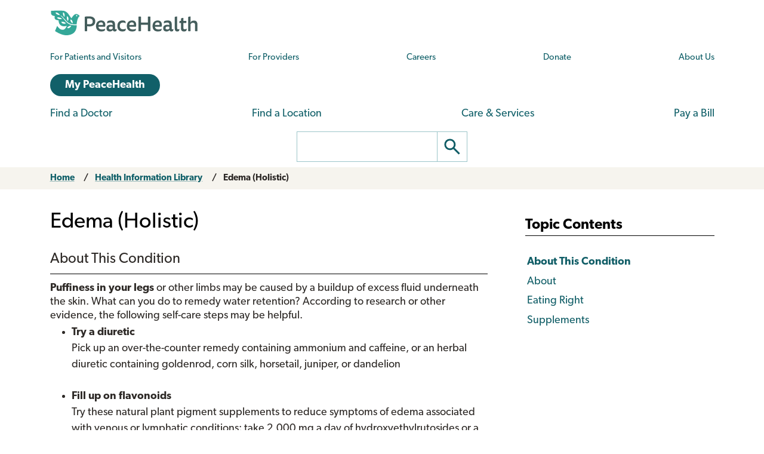

--- FILE ---
content_type: text/html; charset=UTF-8
request_url: https://www.peacehealth.org/medical-topics/id/hn-1210002
body_size: 15297
content:
<!DOCTYPE html>
<html lang="en" dir="ltr" prefix="og: https://ogp.me/ns#">
  <head>
    <meta charset="utf-8" />
<link rel="canonical" href="https://www.peacehealth.org/medical-topics/id/hn-1210002" />
<meta name="Generator" content="Drupal 11 (https://www.drupal.org)" />
<meta name="MobileOptimized" content="width" />
<meta name="HandheldFriendly" content="true" />
<meta name="viewport" content="width=device-width, initial-scale=1.0" />
<link rel="canonical" href="https://www.peacehealth.org/medical-topics/id/hn-1210002" />
<meta name="resourcesVersion" content="2.0.10881" />
<meta name="releaseVersion" content="14.7" />
<meta name="contentVersion" content="14.7" />
<meta name="authoringVersion" content="14" />
<meta name="consumertitle" content="Edema (Holistic)" />
<meta name="clinicaltitle" content="Edema (Holistic)" />
<meta name="description" content="Puffiness in your legs or other limbs may be caused by a buildup of excess fluid underneath the skin. What can you do to remedy water retention? According to research or other evidence, the following self-care steps may be helpful. Try a diuretic Pick up an over-the-counter remedy containing ammonium and caffeine, or an..." />
<meta name="docType" content="Cam" />
<meta name="pageType" content="content" />
<meta name="Keywords" content="dropsies,dropsy,Dropsy,EDEMA,Edema - lesion,Edema (finding),Edema (morphologic abnormality),Edema (observable entity),edema interstitial,EDEMA NOS,Edema, Unspecified,edemas,edematous,excess fluid,Excess Fluid,hydrops,Hydrops (morphologic abnormality),Interstitial edema,interstitial oedema,oedema,Oedema,Oedema - lesion,oedemas,Oedemas,Oedematous,Oedème,Swell,Swelled,Swelling,swelling due to excess fluid,Swelling Due to Excess Fluid,Swollen,watery swelling" />
<meta name="Categories" content="Complementary Medicine" />
<meta name="CategoryID" content="cat1008" />
<meta name="ICD9CM" content="782.3" />
<meta name="ICD10CM" content="M31.8,O12.0,R60.9" />
<meta name="SNOMEDCT" content="118654009,1254892005,1254948007,1254949004,1254950004,1254951000,234176004,248500008,267038008,271808008,271809000,277374006,284521000,402866002,420435001,420829009,421129002,421346005,421605005,43498006,441804001,445054000,445280007,445281006,445341001,56977002,65124004,699105008,699107000,704648003,79654002,95322002" />
<link rel="stylesheet" type="text/css" href="https://ixbapi.healthwise.net/resource/14.7/alpine.api/inc/style/main.css" />
<link rel="stylesheet" type="text/css" href="https://ixbapi.healthwise.net/resource/14.7/alpine.api/inc/style/main_ie8.css" />
<link rel="stylesheet" type="text/css" href="https://ixbapi.healthwise.net/resource/14.7/alpine.api/inc/style/print.css" media="print" />
<link rel="stylesheet" type="text/css" href="/modules/custom/ph_healthwise/inc/custom/custom.css" />
<link rel="stylesheet" type="text/css" href="/modules/custom/ph_healthwise/inc/custom/custom_ie.css" />
<link rel="stylesheet" type="text/css" href="/modules/custom/ph_healthwise/inc/custom/custom_print.css" media="print" />
<script type="text/javascript">if (!window.org) var org = { healthwise: {'application':{}} };
          else if (!window.org.healthwise) org["healthwise"] = {'application':{}};
          org.healthwise.config = { 
              root: 'https://ixbapi.healthwise.net/resource',
              locale: 'en-us',
              version: '14.7',
              isoshg: false
          
          };
      org.healthwise.document = {};
        org.healthwise.document.id = "hn-1210002";
          org.healthwise.document.section = "hn-1210002-need-to-know";
          org.healthwise.document.healthwise = false;
          org.healthwise.document.title = "Edema (Holistic)"; org.healthwise.document.family = "kb";
          org.healthwise.document.doctype = "Cam"; 
          org.healthwise.document.pagetype = "content";</script>
<script type="text/javascript" id="HwInitialize">/* DIO Adapter */</script>
<script type="text/javascript">org.healthwise.config.root = org.healthwise.config.root + "/14.7";</script>
<script type="text/javascript" src="https://ixbapi.healthwise.net/resource/14.7/inc/control/healthwise.js"> </script>
<script type="text/javascript" src="/modules/custom/ph_healthwise/inc/custom/custom.js"> </script>
<link rel="icon" href="/themes/custom/cascadia/images/peacehealth-icon-square.svg" type="image/svg+xml" />

    <title>Edema (Holistic) – Health Information Library | PeaceHealth</title>

    <link rel="icon" href="/themes/custom/cascadia/images/peacehealth-icon-square.ico" sizes="any">
    <link rel="icon" href="/themes/custom/cascadia/images/peacehealth-icon-square.svg" type="image/svg+xml">
    <link rel="apple-touch-icon" href="/apple-touch-icon.png">
    <link rel="manifest" href="/manifest.webmanifest">
<link rel="preconnect" href="https://p.typekit.net">
<link rel="preconnect" href="https://use.typekit.net">
<style>
/**
 * @file
 * Priority styles to enhance performance for the PeaceHealth Cascadia theme.
 *
 * See @cascadia/templates/include/include--head-style.html.twig for priority styles.
 */
/**
 * @file
 * Defines the base variables for PeaceHealth's Cascadia theme.
 */
/* Colors */
/* Font sizes and weights */
/* Margins */
/* Borders */
/* Padding */
/* Line heights */
/* Transition times */
/* Icons */
/**
 * @file
 * Defines responsive breakpoints.
 *
 * Sizes here correspond to Bootstrap 5.3 breakpoints.
 * @see https://getbootstrap.com/docs/5.3/layout/breakpoints/
 */
button.ph-responsive-control {
  display: inline-block;
  background: transparent;
  border-radius: 0;
  padding: 0;
}
button.ph-responsive-control:hover {
  background: transparent;
}
button.ph-responsive-control img {
  max-height: none;
}

html {
  margin: 0;
  padding: 0;
  line-height: 1.333;
  font-family: "canada-type-gibson", sans-serif;
  font-size: 18px;
  font-weight: 400;
  background-color: #fff;
  color: hsl(26, 8%, 16%);
  -webkit-text-size-adjust: 100%; /* keep text the same size upon device rotation */
  overflow-x: hidden;
}

body {
  max-width: 2560px;
  min-height: 100vh;
  margin: 0 auto;
  padding: 0;
  font-size: 1rem;
  line-height: 1.333;
}

#peacehealth-logo {
  height: 45px;
}

#content, .mainpagecontent {
  min-height: calc(100vh - 540px);
  overflow-x: hidden;
}

/** hide Angular applications if JavaScript is disabled */
[ng\:cloak], [ng-cloak], [data-ng-cloak], [x-ng-cloak], .ng-cloak, .x-ng-cloak {
  display: none !important;
}

/**
 * @file
 * Page, header and footer styles for the PeaceHealth cascadia theme.
 */
/**
 * Header
 */
a.ph-page-logo {
  display: block;
  line-height: 60px;
}

#peacehealth-logo {
  min-height: 35px;
  height: 45px;
}
@media (max-width: 575px) {
  #peacehealth-logo {
    height: 35px;
  }
}

#ph-page-header nav a[href] {
  text-decoration: none;
}

@media (min-width: 1200px) {
  .ph-page-header ul:not(.contextual-links) {
    margin: 0;
  }
  .ph-page-header ul:not(.contextual-links) li {
    margin: 0;
  }
}
#edit-submit-ph-views-search {
  border: 1px solid hsl(186, 30%, 70%);
  border-left: 0 none;
  border-radius: 0;
  padding: 0;
  background: #fff;
}
#edit-submit-ph-views-search img {
  max-height: 49px;
}

@media (min-width: 992px) {
  #ph-responsive-header-group-primary {
    display: grid;
    grid-template-columns: 240px 60px 450px 1fr 90px 220px;
    grid-template-rows: auto;
    grid-template-areas: "left . center1 center1 center1 right1" "left . center2 center2 right2 right2";
    align-items: center;
  }
  #ph-region-logo {
    grid-area: left;
  }
  #ph-region-business-nav {
    grid-area: center1;
  }
  #ph-region-login {
    grid-area: right1;
    justify-self: end;
  }
  #ph-region-care-nav {
    grid-area: center2;
  }
  #ph-region-search {
    grid-area: right2;
    justify-self: end;
  }
  #ph-responsive-panel-menu {
    display: flex;
    justify-content: space-around;
  }
}
@media (max-width: 1199px) {
  #ph-responsive-header-group-panel {
    position: absolute;
  }
  #ph-responsive-header-group-primary {
    display: grid;
    grid-template-columns: 240px 1fr 150px;
    grid-template-rows: auto;
    grid-template-areas: "left . right";
  }
  #ph-region-logo {
    grid-area: left;
    align-self: center;
  }
  #ph-responsive-header-group-control {
    grid-area: right;
    align-self: end;
    justify-self: end;
  }
  #ph-responsive-panel-menu {
    display: flex;
    justify-content: space-around;
  }
}
@media (max-width: 991px) {
  #ph-responsive-header-group-panel {
    position: absolute;
  }
  #ph-responsive-header-group-primary {
    display: grid;
    grid-template-columns: 240px 1fr 150px;
    grid-template-rows: auto;
    grid-template-areas: "left . right";
  }
  #ph-region-logo {
    grid-area: left;
    align-self: center;
  }
  #ph-responsive-header-group-control {
    grid-area: right;
    align-self: end;
    justify-self: end;
  }
  #ph-responsive-panel-menu {
    display: flex;
    justify-content: space-around;
  }
}
@media (max-width: 767px) {
  #ph-responsive-header-group-panel {
    position: absolute;
  }
  #ph-responsive-header-group-primary {
    display: grid;
    grid-template-columns: 240px 1fr 150px;
    grid-template-rows: auto;
    grid-template-areas: "left . right";
  }
  #ph-region-logo {
    grid-area: left;
    align-self: center;
  }
  #ph-responsive-header-group-control {
    grid-area: right;
    align-self: end;
    justify-self: end;
  }
}
@media (max-width: 575px) {
  #ph-responsive-header-group-panel {
    position: absolute;
  }
  #ph-responsive-header-group-primary {
    display: grid;
    grid-template-columns: 200px 1fr 150px;
    grid-template-rows: auto;
    grid-template-areas: "left . right";
  }
  #ph-region-logo {
    grid-area: left;
    align-self: center;
  }
  #ph-responsive-header-group-control {
    grid-area: right;
    align-self: end;
    justify-self: end;
  }
  #ph-responsive-panel-menu {
    display: block;
  }
}
@media screen and (max-width: 359px) {
  #peacehealth-logo {
    min-height: 30px;
    height: 30px;
  }
  #ph-responsive-header-group-primary {
    grid-template-columns: 140px 1fr 150px;
  }
}
/**
 * Footer
 */
@media (max-width: 991px) {
  #ph-page-footer nav > ul {
    display: flex;
    flex-wrap: wrap;
    margin-bottom: 1rem;
  }
  #ph-page-footer nav > ul > li {
    width: 50%;
  }
  #ph-page-footer .row [class*=col-] {
    margin-bottom: 1rem;
  }
}

</style>
    <link rel="stylesheet" media="all" href="/sites/default/files/css/css_xiCmqy2OwWUw5mJ4y2ZMdf0Z1bI-19ybq8OhzMdigKo.css?delta=0&amp;language=en&amp;theme=cascadia&amp;include=eJxVx0sOgCAMRdENIV2SeUADNUWMBT-71zhzcnNuhEUkAWVtATpZv1XW7GLbmdI-NqjHgsttZS4M7eUUY_qds9s6Vwp4fQifRl99bWkoP3sRJoo" />
<link rel="stylesheet" media="all" href="/sites/default/files/css/css_8GM_X-u6h8b-qywsncBQWRCE4u2YLyRsbb1jgEOaC4I.css?delta=1&amp;language=en&amp;theme=cascadia&amp;include=eJxVx0sOgCAMRdENIV2SeUADNUWMBT-71zhzcnNuhEUkAWVtATpZv1XW7GLbmdI-NqjHgsttZS4M7eUUY_qds9s6Vwp4fQifRl99bWkoP3sRJoo" />
<link rel="stylesheet" media="print" href="/sites/default/files/css/css_6bwHO8VdhASTmrD61HHWSLOrXom9NOM_uSEg03f9OVM.css?delta=2&amp;language=en&amp;theme=cascadia&amp;include=eJxVx0sOgCAMRdENIV2SeUADNUWMBT-71zhzcnNuhEUkAWVtATpZv1XW7GLbmdI-NqjHgsttZS4M7eUUY_qds9s6Vwp4fQifRl99bWkoP3sRJoo" />

    <script type="application/json" data-drupal-selector="drupal-settings-json">{"path":{"baseUrl":"\/","pathPrefix":"","currentPath":"medical-topics\/id\/hn-1210002","currentPathIsAdmin":false,"isFront":false,"currentLanguage":"en"},"pluralDelimiter":"\u0003","suppressDeprecationErrors":true,"gtag":{"tagId":"","consentMode":false,"otherIds":[],"events":[],"additionalConfigInfo":[]},"ajaxPageState":{"libraries":"eJxdiEEOhDAMxD5UyJPQUKI0KKWIBFh-v4gbXCzbGZ4xKUisjbDO86ZreMrfH5fpIklaE-MhICQ3vt1jxu89a1rLUBgW5VRnelXyy4Mrjbj9UD6dHva1TbvxH9pPPQ8","theme":"cascadia","theme_token":null},"ajaxTrustedUrl":[],"gtm":{"tagId":null,"settings":{"data_layer":"dataLayer","include_classes":false,"allowlist_classes":"","blocklist_classes":"","include_environment":false,"environment_id":"","environment_token":""},"tagIds":["GTM-MSPGFRLR"]},"multiselect":{"widths":250},"user":{"uid":0,"permissionsHash":"3ed234e69d8cae2f9d6cd7dbe4978f8ec5facb45d08aa8f09711cc4b3ff19b6d"}}</script>
<script src="/sites/default/files/js/js_G4zQ2qPEAuZ7rT3Va1Ijqa_WRNRMYfpvQyN2iNZzyVY.js?scope=header&amp;delta=0&amp;language=en&amp;theme=cascadia&amp;include=eJxdyEEKgDAMBdELVXOk8o0hrURSTECPr9u6GXjDCMbeQWq-wZbgq4-Mou5qUhNK-uXvFQeeeZ5ltNoElu3uITTpBQf-J90"></script>
<script src="/modules/contrib/google_tag/js/gtag.js?t9p6ko"></script>
<script src="/modules/contrib/google_tag/js/gtm.js?t9p6ko"></script>

  </head>
  <body>
        <a href="#main-content" class="visually-hidden focusable">
      Skip to main content
    </a>
    <noscript><iframe src="https://www.googletagmanager.com/ns.html?id=GTM-MSPGFRLR"
                  height="0" width="0" style="display:none;visibility:hidden"></iframe></noscript>

      <div class="dialog-off-canvas-main-canvas" data-off-canvas-main-canvas>
    
  <header id="ph-page-header" class="container ph-page-header ph-util-lists-style-none">
  <div id="ph-region-logo" class="ph-region py-sm-2">
        <a class="ph-page-logo" href="/" title="PeaceHealth Home" rel="home">
    <img id="peacehealth-logo" src="/themes/custom/cascadia/images/peacehealth-logo.svg" alt="PeaceHealth Home" />
  </a>


  </div>
  <div id="ph-region-business-nav" class="ph-region py-lg-2">
      <nav aria-labelledby="ph-block-nav-business-menu" id="ph-block-nav-business" class="ph-block-menu ph-block-nav-business ph-font-size-mini m-3 m-lg-0">
            
  <h2 class="visually-hidden" id="ph-block-nav-business-menu" aria-hidden="true">PeaceHealth Business Navigation</h2>
  

        
  <ul data-region="business_nav" class="d-xl-flex justify-content-between align-items-center menu menu-level-0">
                  
        <li class="menu-item">
          <a href="/pages/patients-and-visitors" title="Information for patients and visitors to PeaceHealth hospitals and clinics" data-drupal-link-system-path="node/10751">For Patients and Visitors</a>
                                
  
  <div class="menu_link_content menu-link-contentph-menu-nav-business view-mode-default menu-dropdown menu-dropdown-0 menu-type-default">
              
      </div>



                  </li>
                      
        <li class="menu-item">
          <a href="/pages/providers-and-medical-professionals" title="Information for internal and external providers and other medical professionals of PeaceHealth hospitals and clinics" data-drupal-link-system-path="node/10752">For Providers</a>
                                
  
  <div class="menu_link_content menu-link-contentph-menu-nav-business view-mode-default menu-dropdown menu-dropdown-0 menu-type-default">
              
      </div>



                  </li>
                      
        <li class="menu-item">
          <a href="https://careers.peacehealth.org/">Careers</a>
                                
  
  <div class="menu_link_content menu-link-contentph-menu-nav-business view-mode-default menu-dropdown menu-dropdown-0 menu-type-default">
              
      </div>



                  </li>
                      
        <li class="menu-item">
          <a href="/foundation" data-drupal-link-system-path="node/3186">Donate</a>
                                
  
  <div class="menu_link_content menu-link-contentph-menu-nav-business view-mode-default menu-dropdown menu-dropdown-0 menu-type-default">
              
      </div>



                  </li>
                      
        <li class="menu-item">
          <a href="/about-peacehealth" data-drupal-link-system-path="node/3182">About Us</a>
                                
  
  <div class="menu_link_content menu-link-contentph-menu-nav-business view-mode-default menu-dropdown menu-dropdown-0 menu-type-default">
              
      </div>



                  </li>
          </ul>


  </nav>


  </div>
  <div id="ph-region-login" class="ph-region py-lg-2">
      <nav aria-labelledby="ph-block-nav-login-menu" id="ph-block-nav-login" class="ph-block-nav-login m-3 m-lg-0">
            
  <h2 class="visually-hidden" id="ph-block-nav-login-menu" aria-hidden="true">PeaceHealth Login Navigation</h2>
  

        

  <ul data-region="login" class="menu menu-level-0">
                  
        <li class="menu-item">
          <a href="https://my.peacehealth.org" class="btn btn__rounded btn__slim btn__light-blue">My PeaceHealth</a>
                                
  
  <div class="menu_link_content menu-link-contentph-menu-nav-login view-mode-default menu-dropdown menu-dropdown-0 menu-type-default">
              
      </div>



                  </li>
          </ul>


  </nav>


  </div>
  <div id="ph-region-care-nav" class="ph-region py-lg-2">
      <nav aria-labelledby="ph-block-nav-care-menu" id="ph-block-nav-care" class="ph-block-nav-care m-3 m-lg-0">
            
  <h2 class="visually-hidden" id="ph-block-nav-care-menu" aria-hidden="true">Care navigation</h2>
  

                      <ul class="d-xl-flex justify-content-between align-items-center">
              <li>
        <a href="/care-providers" class="main-nav__underline-orange" data-drupal-link-system-path="node/11488">Find a Doctor</a>
              </li>
          <li>
        <a href="/locations" class="main-nav__underline-green" data-drupal-link-system-path="node/11420">Find a Location</a>
              </li>
          <li>
        <a href="/services" class="main-nav__underline-purple" data-drupal-link-system-path="node/11413">Care &amp; Services</a>
              </li>
          <li>
        <a href="/patient-financial-services/pay-a-bill" class="main-nav__underline-blue" data-drupal-link-system-path="node/3183">Pay a Bill</a>
              </li>
        </ul>
  

  </nav>


  </div>
  <div id="ph-region-search" class="ph-region py-lg-2">
        <form action="/search" method="get" id="views-exposed-form-ph-views-search-page-1" class="ph-form-search form-floating m-3 m-lg-0" accept-charset="UTF-8" role="search">
      <div class="d-flex justify-content-center">
        <label for="edit-search-api-fulltext" class="ph-form-search-label visually-hidden">Search</label>
        <input data-drupal-selector="edit-search-api-fulltext" type="search" id="edit-search-api-fulltext" name="search_api_fulltext" value="" class="ph-form-search-query">
        <button data-drupal-selector="edit-submit-ph-views-search" type="submit" id="edit-submit-ph-views-search" class="ph-form-search-submit" aria-label="Go"><img class="ph-util-icon ph-color-icon" src="/themes/custom/cascadia/icons/search.svg" alt=""></button>
      </div>
    </form>
      </div>
</header>

  

    <div data-drupal-messages-fallback class="hidden"></div>



<main>
  <a id="main-content" tabindex="-1"></a>    <div id="block-mainpagecontent" class="mainpagecontent">
  
    
      
  <div class="breadcrumb">
      <div>
  <div class="bootstrap-wrapper breadcrumb py-2">
  <div class="container">
      <div class="row">
        <section class="col">
          <div><div class="row">
  <nav class="col breadcrumb">
    <ol>
          <li>
                  <a href="/">Home</a>
              </li>
          <li>
                  <a href="/medical-topics">Health Information Library</a>
              </li>
          <li>
                  <a href="" aria-current="page">Edema (Holistic)</a>
              </li>
        </ol>
  </nav></div></div>

        </section>
      </div>
  </div>
</div>
</div>

  </div>

  <div class="bootstrap-wrapper ph-app-healthwise">
  <div class="container">
      <div class="row">
        <section class="col my-3">
          <div><div class="HwContainer">
  <div id="HwMain" class="row">
    <div id="HwColumnContent" class="HwColumn col-md-8">
      <div role="article" id="HwContentWrapper" class="HwTypeCam HwContentWrapper HwElement">
        <div class="HwContentTitle">
          <h1 id="HwContentTitle">Edema (Holistic)</h1>
        </div>
        <div class="HwContent">
          <div class="HwNavigationSection HwSectionVendor" id="sec-hn-1210002-need-to-know"><h2 class="HwSectionTitle">About This Condition</h2>
        <div>
          <div>
            <b>Puffiness in your legs</b> or other limbs may be caused by a buildup of excess fluid underneath the skin. What can you do to remedy water retention? According to research or other evidence, the following self-care steps may be helpful.
</div>
          <ul>
            <li>
              <b>Try a diuretic</b>
              <p>Pick up an over-the-counter remedy containing ammonium and caffeine, or an herbal diuretic containing goldenrod, corn silk, horsetail, juniper, or dandelion</p>
            </li>
            <li>
              <b>Fill up on flavonoids</b>
              <p>Try these natural plant pigment supplements to reduce symptoms of edema associated with venous or lymphatic conditions; take 2,000 mg a day of hydroxyethylrutosides or a daily combination of diosmin (900 mg) and hesperidin (100 mg)</p>
            </li>
            <li>
              <b>Check out butcher’s broom</b>
              <p>For edema caused by venous or lymphatic disorders, take 300 to 450 mg a day of this plant extract in combination with hesperidin and vitamin C</p>
            </li>
          </ul>
        </div>
      </div>
          <div class="HwNavigationSection HwSectionVendor" id="sec-hn-1210002-about"><a class="HwSectionNameTag" name="hn-1210002-about" id="anchor-hn-1210002-about" aria-hidden="true"> </a><h2 class="HwSectionTitle">About</h2>
        <div>
          <h3 class="HwSubSectionTitle ">About This Condition</h3>
          <div>
            <p>Abnormal accumulation of fluid beneath the skin is known as edema. This leads to a puffy appearance, often
in a limb, most commonly a leg.</p>
            <p>There are many causes of edema. In some cases, the underlying problem (for example, <a data-hwid="hn-1193009" href="/medical-topics/id/hn-1193009#hn-1193009-need-to-know"><span>congestive heart failure</span></a> or <a data-hwid="hn-1250004" href="/medical-topics/id/hn-1250004#hn-1250004-need-to-know"><span>
preeclampsia</span></a> of pregnancy) must be medically treated in order for the edema to resolve. In other cases
(such as <a data-hwid="hn-1188006" href="/medical-topics/id/hn-1188006#hn-1188006-need-to-know"><span>chronic venous insufficiency</span></a>, edema following minor trauma, or lymphedema resulting from damage to lymphatic vessels
caused by surgery and other medical treatments), it is possible with both conventional and natural approaches
to focus specifically on the edema. Unless edema is clearly due to minor trauma, it should never be treated
until the underlying cause has been properly diagnosed by a healthcare professional. The discussion below
deals only with situations in which it is safe to focus on the edema itself and not the underlying cause.</p>
          </div>
        </div>
        <div>
          <h3 class="HwSubSectionTitle ">Symptoms</h3>
          <div>
            <p>People with edema may notice that a ring on their finger feels tighter than in the past, or they might have difficulty in putting on shoes, especially toward the end of the day. They may also notice a puffiness of the face around the eyes, or in the feet, ankles, and legs. When edema is present, pressure on the skin, such as from the elastic band on socks, may leave an indentation that is slow to disappear. Edema of the abdomen, called ascites, may be a sign of serious underlying disease and must be immediately evaluated by a doctor.</p>
          </div>
        </div>
        <div>
          <h3 class="HwSubSectionTitle ">Healthy Lifestyle Tips</h3>
          <div>
            <p>If the edema is affecting one limb, the limb should be kept elevated whenever possible. This allows fluid to drain more effectively from the congested area. To decrease fluid buildup in the legs, people should avoid sitting or standing for long periods of time without moving.</p>
          </div>
        </div>
      </div>
          <div class="HwNavigationSection HwSectionVendor" id="sec-hn-1210002-eating-right"><a class="HwSectionNameTag" name="hn-1210002-eating-right" id="anchor-hn-1210002-eating-right" aria-hidden="true"> </a><h2 class="HwSectionTitle">Eating Right</h2>
        <div>
          <h3 class="HwSubSectionTitle ">
            <b>The right diet</b> is the key to managing many diseases and to improving general quality of life. For this condition, scientific research has found benefit in the following healthy eating tips. 
</h3>
          <table class="HwCamShadedTable">
            <tr>
              <th>Recommendation</th>
              <th>Why</th>
            </tr>
            <tr>
              <td>
                <span class="HwColumnTitle">Try a low-salt diet</span>
              </td>
              <td>
                <div class="HwMainSectionContentWrapper">Avoid eating too much salt, as it tends to lead to water retention and may worsen edema in some people.</div>
                <div class="HwSubSectionContentWrapper">
                  <div>
                    <p>High salt intake should be avoided, as it tends to lead to water retention and may worsen edema in some people. A controlled trial found that a <span>low-salt diet</span> (less than 2,100 mg sodium per day) resulted in reduced water retention after two months in a group of women with unexplained edema.</p>
                  </div>
                </div>
              </td>
            </tr>
          </table>
        </div>
      </div>
          <div class="HwNavigationSection HwSectionVendor" id="sec-hn-1210002-supplements"><a class="HwSectionNameTag" name="hn-1210002-supplements" id="anchor-hn-1210002-supplements" aria-hidden="true"> </a><h2 class="HwSectionTitle">Supplements</h2>
        <div>
          <div>
            <a href="#HwStarRatingExplanationWrapper" aria-controls="HwStarRatingExplanationWrapper" class="HwSubSectionTitle HwStarRatingTitle">What Are Star Ratings?</a>
            <div id="HwStarRatingExplanationWrapper" aria-expanded="false" class="HwStarRatingExplanationWrapper"><p class="HwStarRatingExplanation"><span class="HwStarRatingExplanationBlock">
	Our proprietary “Star-Rating” system was developed to help you easily understand the amount of scientific support behind each supplement in relation to a specific health condition. While there is no way to predict whether a vitamin, mineral, or herb will successfully treat or prevent associated health conditions, our unique ratings tell you how well these supplements are understood by some in the medical community, and whether studies have found them to be effective for other people.</span></p><p class="HwStarRatingExplanation"><span class="HwStarRatingExplanationBlock">
	For over a decade, our team has combed through thousands of research articles published in reputable journals. To help you make educated decisions, and to better understand controversial or confusing supplements, our medical experts have digested the science into these three easy-to-follow ratings. We hope this provides you with a helpful resource to make informed decisions towards your health and well-being.</span></p><p class="HwStarRatingExplanation"><span class="HwStarRatingExplanationBlock">
                <span class="HwCamStars3Stars"><span class="HwCamStars3StarsInner"><span class="HwAccessibilityText">3 Stars</span></span></span>
                <span>Reliable and relatively consistent scientific data showing a substantial health benefit.</span>
              </span></p><p class="HwStarRatingExplanation"><span class="HwStarRatingExplanationBlock">
                <span class="HwCamStars2Stars"><span class="HwCamStars2StarsInner"><span class="HwAccessibilityText">2 Stars</span></span></span>
                <span>Contradictory, insufficient, or preliminary studies suggesting a health benefit or minimal health benefit.</span>
              </span></p><p class="HwStarRatingExplanation"><span class="HwStarRatingExplanationBlock">
                <span class="HwCamStars1Stars"><span class="HwCamStars1StarsInner"><span class="HwAccessibilityText">1 Star</span></span></span>
                <span>For an herb, supported by traditional use but minimal or no scientific evidence. For a supplement, little scientific support.</span>
              </span></p></div>
          </div>
          <table class="HwCamShadedTable">
            <tr>
              <th>Supplement</th>
              <th>Why</th>
            </tr>
            <tr>
              <td>
                <div class="HwCamStars2Stars"><span class="HwAccessibilityText">2 Stars</span></div>
                <div class="HwCamColumnTitle">Selenium</div>
                <div class="HwCamColumnDose">230 mcg daily</div>
              </td>
              <td>
                <div class="HwMainSectionContentWrapper">People with lymphedema of the arm or head-and-neck region who were treated with selenium saw an improvement in quality of life and edema symptoms in one study.</div>
                <div class="HwSubSectionContentWrapper">
                  <p>In a preliminary study, individuals with  of the arm or head-and-neck region were treated with approximately 230 mcg of selenium per day, in the form of sodium selenite, for four to six weeks. A quality-of-life assessment showed an improvement of 59%, and the circumference of the edematous arm was reduced in 10 of 12 cases.</p>
                </div>
              </td>
            </tr>
            <tr>
              <td>
                <div class="HwCamStars1Stars"><span class="HwAccessibilityText">1 Star</span></div>
                <div class="HwCamColumnTitle">Bilberry</div>
                <div class="HwCamColumnDose">Refer to label instructions 
</div>
              </td>
              <td>
                <div class="HwMainSectionContentWrapper">Because coumarin, hydroxyethylrutosides, and diosmin are not widely available in, flavonoids such as anthocyanosides (from bilberry), have been substituted by doctors. The effects of these flavonoids against edema has not been well studied. </div>
                <div class="HwSubSectionContentWrapper">Because coumarin, hydroxyethylrutosides, and diosmin are not widely available in the United States, other flavonoids, such as <a data-hwid="hn-2904007" href="/medical-topics/id/hn-2904007#hn-2904007-uses"><span>quercetin</span></a>, rutin, or anthocyanosides (from bilberry), have been substituted by doctors in an attempt to obtain similar benefits. The effect of these other flavonoids against edema has not been well studied. Also, optimal amounts are not known. However, in one study, quercetin in amounts of 30-50 mg per day corrected abnormal capillary permeability (leakiness), an effect that might improve edema. A similar effect has been reported with rutin at 20 mg three times per day. Doctors often recommend 80 to 160 mg of a standardized extract of bilberry, three times per day.</div>
              </td>
            </tr>
            <tr>
              <td>
                <div class="HwCamStars1Stars"><span class="HwAccessibilityText">1 Star</span></div>
                <div class="HwCamColumnTitle">Cleavers</div>
                <div class="HwCamColumnDose">Refer to label instructions 
</div>
              </td>
              <td>
                <div class="HwMainSectionContentWrapper">Cleavers is one of numerous plants considered in ancient times to act as a diuretic. It was therefore used to relieve edema and to promote urine formation during bladder infections.</div>
                <div class="HwSubSectionContentWrapper">
                  <p>
                    <a data-hwid="hn-2070002" href="/medical-topics/id/hn-2070002#hn-2070002-uses">
                      <span>Cleavers</span>
                    </a> is one of numerous plants considered in ancient times to act as a diuretic. It was therefore used to relieve edema and to promote urine formation during bladder infections. </p>
                </div>
              </td>
            </tr>
            <tr>
              <td>
                <div class="HwCamStars1Stars"><span class="HwAccessibilityText">1 Star</span></div>
                <div class="HwCamColumnTitle">Corn Silk</div>
                <div class="HwCamColumnDose">Refer to label instructions 
</div>
              </td>
              <td>
                <div class="HwMainSectionContentWrapper">Corn silk has long been considered to have diuretic properties, which are beneficial for treating edema.</div>
                <div class="HwSubSectionContentWrapper">
                  <p>Herbs that stimulate the kidneys were traditionally used to reduce edema. Herbal diuretics do not work the same way that drugs do, thus it is unclear whether such herbs would be effective for this purpose. Goldenrod <i>(Solidago cnadensis)</i> is considered one of the strongest herbal diuretics. Animal studies show, at very high amounts (2 grams per 2.2 pounds of body weight), that <a data-hwid="hn-2078009" href="/medical-topics/id/hn-2078009#hn-2078009-uses"><span>dandelion</span></a> leaves possess diuretic effects that may be comparable to the prescription diuretic furosemide (Lasix®). Human clinical trials have not been completed to confirm these results. Corn silk <i>(Zea mays)</i> has also long been used as a diuretic, though a human study did not find that it increased urine output. Thus, diuretic herbs are not yet well supported for use in reducing edema.</p>
                </div>
              </td>
            </tr>
            <tr>
              <td>
                <div class="HwCamStars1Stars"><span class="HwAccessibilityText">1 Star</span></div>
                <div class="HwCamColumnTitle">Dandelion</div>
                <div class="HwCamColumnDose">Refer to label instructions 
</div>
              </td>
              <td>
                <div class="HwMainSectionContentWrapper">Dandelion leaves have diuretic effects that may be comparable to the prescription diuretics used to treat edema.</div>
                <div class="HwSubSectionContentWrapper">
                  <p>Herbs that stimulate the kidneys were traditionally used to reduce edema. Herbal diuretics do not work the same way that drugs do, thus it is unclear whether such herbs would be effective for this purpose. Goldenrod <i>(Solidago cnadensis)</i> is considered one of the strongest herbal diuretics. Animal studies show, at very high amounts (2 grams per 2.2 pounds of body weight), that <a data-hwid="hn-2078009" href="/medical-topics/id/hn-2078009#hn-2078009-uses"><span>dandelion</span></a> leaves possess diuretic effects that may be comparable to the prescription diuretic furosemide (Lasix®). Human clinical trials have not been completed to confirm these results. Corn silk <i>(Zea mays)</i> has also long been used as a diuretic, though a human study did not find that it increased urine output. Thus, diuretic herbs are not yet well supported for use in reducing edema.</p>
                </div>
              </td>
            </tr>
            <tr>
              <td>
                <div class="HwCamStars1Stars"><span class="HwAccessibilityText">1 Star</span></div>
                <div class="HwCamColumnTitle">Goldenrod</div>
                <div class="HwCamColumnDose">Refer to label instructions 
</div>
              </td>
              <td>
                <div class="HwMainSectionContentWrapper">Herbs that stimulate the kidneys (diuretics) theoretically should help reduce edema. Goldenrod is considered one of the strongest herbal diuretics.</div>
                <div class="HwSubSectionContentWrapper">
                  <p>Herbs that stimulate the kidneys were traditionally used to reduce edema. Herbal diuretics do not work the same way that drugs do, thus it is unclear whether such herbs would be effective for this purpose. Goldenrod <i>(Solidago cnadensis)</i> is considered one of the strongest herbal diuretics. Animal studies show, at very high amounts (2 grams per 2.2 pounds of body weight), that <a data-hwid="hn-2078009" href="/medical-topics/id/hn-2078009#hn-2078009-uses"><span>dandelion</span></a> leaves possess diuretic effects that may be comparable to the prescription diuretic furosemide (Lasix®). Human clinical trials have not been completed to confirm these results. Corn silk <i>(Zea mays)</i> has also long been used as a diuretic, though a human study did not find that it increased urine output. Thus, diuretic herbs are not yet well supported for use in reducing edema.</p>
                </div>
              </td>
            </tr>
            <tr>
              <td>
                <div class="HwCamStars1Stars"><span class="HwAccessibilityText">1 Star</span></div>
                <div class="HwCamColumnTitle">Horse Chestnut</div>
                <div class="HwCamColumnDose">Refer to label instructions 
</div>
              </td>
              <td>
                <div class="HwMainSectionContentWrapper">An ingredient in horse chestnut seed has been shown to effectively reduce post-surgical edema in preliminary trials.</div>
                <div class="HwSubSectionContentWrapper">
                  <p>Aescin, isolated from <a data-hwid="hn-2110008" href="/medical-topics/id/hn-2110008#hn-2110008-uses"><span>horse chestnut</span></a> seed, has been shown to effectively reduce post-surgical edema in preliminary trials. A form of aescin that is injected into the bloodstream is often used but only under the supervision of a qualified healthcare professional.</p>
                </div>
              </td>
            </tr>
            <tr>
              <td>
                <div class="HwCamStars1Stars"><span class="HwAccessibilityText">1 Star</span></div>
                <div class="HwCamColumnTitle">Horsetail</div>
                <div class="HwCamColumnDose">Refer to label instructions 
</div>
              </td>
              <td>
                <div class="HwMainSectionContentWrapper">Horsetail has a diuretic action that accounts for its traditional use in reducing mild edema.</div>
                <div class="HwSubSectionContentWrapper">
                  <p>
                    <a data-hwid="hn-2112000" href="/medical-topics/id/hn-2112000#hn-2112000-uses">
                      <span>Horsetail</span>
                    </a> has a diuretic (urine flow increasing) action that accounts for its traditional use in reducing mild edema. Although there is no clinical research that yet supports its use for people with edema, the German government has approved horsetail for this use. The volatile oils in <a data-hwid="hn-2117006" href="/medical-topics/id/hn-2117006#hn-2117006-uses"><span>juniper</span></a> cause an increase in urine volume and in this way can theoretically lessen edema; however, there is no clinical research that yet supports its use for people with edema.</p>
                </div>
              </td>
            </tr>
            <tr>
              <td>
                <div class="HwCamStars1Stars"><span class="HwAccessibilityText">1 Star</span></div>
                <div class="HwCamColumnTitle">Juniper</div>
                <div class="HwCamColumnDose">Refer to label instructions 
</div>
              </td>
              <td>
                <div class="HwMainSectionContentWrapper">The volatile oils in juniper cause an increase in urine volume and in this way can theoretically lessen edema.</div>
                <div class="HwSubSectionContentWrapper">
                  <p>
                    <a data-hwid="hn-2112000" href="/medical-topics/id/hn-2112000#hn-2112000-uses">
                      <span>Horsetail</span>
                    </a> has a diuretic (urine flow increasing) action that accounts for its traditional use in reducing mild edema. Although there is no clinical research that yet supports its use for people with edema, the German government has approved horsetail for this use. The volatile oils in <a data-hwid="hn-2117006" href="/medical-topics/id/hn-2117006#hn-2117006-uses"><span>juniper</span></a> cause an increase in urine volume and in this way can theoretically lessen edema; however, there is no clinical research that yet supports its use for people with edema.</p>
                </div>
              </td>
            </tr>
            <tr>
              <td>
                <div class="HwCamStars1Stars"><span class="HwAccessibilityText">1 Star</span></div>
                <div class="HwCamColumnTitle">Quercetin</div>
                <div class="HwCamColumnDose">Refer to label instructions 
</div>
              </td>
              <td>
                <div class="HwMainSectionContentWrapper">In one study, the flavonoid quercetin corrected abnormal capillary permeability (leakiness), an effect that might improve edema.</div>
                <div class="HwSubSectionContentWrapper">Because coumarin, hydroxyethylrutosides, and diosmin are not widely available in the United States, other flavonoids, such as quercetin, rutin, or anthocyanosides (from bilberry), have been substituted by doctors in an attempt to obtain similar benefits. The effect of these other flavonoids against edema has not been well studied. Also, optimal amounts are not known. However, in one study, quercetin in amounts of 30-50 mg per day corrected abnormal capillary permeability (leakiness), an effect that might improve edema. A similar effect has been reported with rutin at 20 mg three times per day. Doctors often recommend 80-160 mg of a standardized extract of bilberry, three times per day.</div>
              </td>
            </tr>
          </table>
        </div>
      </div>
        </div>
        <div class="HwContentNavigation"><div style="display:block" id="secNav-hn-1210002-need-to-know" class="HwSectionNavItem"><div class="HwContentNavigationNone"> </div><div class="HwContentNavigationTop"><a href="#top">Top of the page</a></div><div class="HwContentNavigationNext"><p>Next Section:
          </p><a class="HwLinkNavstack" id="nextLink-hn-1210002-about" data-hwid="hn-1210002" href="/medical-topics/id/hn-1210002#hn-1210002-about">About</a><span class="HwNavLinkArrow" aria-hidden="true"> »</span></div><div class="HwClear"> </div></div><div style="display:none" id="secNav-hn-1210002-about" class="HwSectionNavItem"><div class="HwContentNavigationPrev"><p>Previous Section:
          </p><span class="HwNavLinkArrow" aria-hidden="true">« </span><a class="HwLinkNavstack" id="prevLink-hn-1210002-need-to-know" data-hwid="hn-1210002" href="/medical-topics/id/hn-1210002#hn-1210002-need-to-know">About This Condition</a></div><div class="HwContentNavigationTop"><a href="#top">Top of the page</a></div><div class="HwContentNavigationNext"><p>Next Section:
          </p><a class="HwLinkNavstack" id="nextLink-hn-1210002-eating-right" data-hwid="hn-1210002" href="/medical-topics/id/hn-1210002#hn-1210002-eating-right">Eating Right</a><span class="HwNavLinkArrow" aria-hidden="true"> »</span></div><div class="HwClear"> </div></div><div style="display:none" id="secNav-hn-1210002-eating-right" class="HwSectionNavItem"><div class="HwContentNavigationPrev"><p>Previous Section:
          </p><span class="HwNavLinkArrow" aria-hidden="true">« </span><a class="HwLinkNavstack" id="prevLink-hn-1210002-about" data-hwid="hn-1210002" href="/medical-topics/id/hn-1210002#hn-1210002-about">About</a></div><div class="HwContentNavigationTop"><a href="#top">Top of the page</a></div><div class="HwContentNavigationNext"><p>Next Section:
          </p><a class="HwLinkNavstack" id="nextLink-hn-1210002-supplements" data-hwid="hn-1210002" href="/medical-topics/id/hn-1210002#hn-1210002-supplements">Supplements</a><span class="HwNavLinkArrow" aria-hidden="true"> »</span></div><div class="HwClear"> </div></div><div style="display:none" id="secNav-hn-1210002-supplements" class="HwSectionNavItem"><div class="HwContentNavigationPrev"><p>Previous Section:
          </p><span class="HwNavLinkArrow" aria-hidden="true">« </span><a class="HwLinkNavstack" id="prevLink-hn-1210002-eating-right" data-hwid="hn-1210002" href="/medical-topics/id/hn-1210002#hn-1210002-eating-right">Eating Right</a></div><div class="HwContentNavigationTop"><a href="#top">Top of the page</a></div><div class="HwContentNavigationNext"><p>Next Section:
          </p><a class="HwLinkNavstack" id="nextLink-hn-1210002-Footer" data-hwid="hn-1210002" href="/medical-topics/id/hn-1210002#hn-1210002-Footer"> </a><span class="HwNavLinkArrow" aria-hidden="true"> »</span></div><div class="HwClear"> </div></div><div style="display:none" id="secNav-hn-1210002-Footer" class="HwSectionNavItem"><div class="HwContentNavigationPrev"><p>Previous Section:
          </p><span class="HwNavLinkArrow" aria-hidden="true">« </span><a class="HwLinkNavstack" id="prevLink-hn-1210002-supplements" data-hwid="hn-1210002" href="/medical-topics/id/hn-1210002#hn-1210002-supplements">Supplements</a></div><div class="HwContentNavigationTop"><a href="#top">Top of the page</a></div><div class="HwContentNavigationNone"> </div><div class="HwClear"> </div></div>
      <div class="HwNavigationSection HwSectionFloat" id="sec-hn-1210002-Footer"><a class="HwSectionNameTag" name="hn-1210002-Footer" id="anchor-hn-1210002-Footer" aria-hidden="true"> </a>
        <hr/>
        <p>
          <b>Last Review:</b> 06-08-2015</p>
        <div class="Sizeminus">
          <img src="https://ixbapi.healthwise.net/resource/14.7/media/medical/cam/a7_a7logocpyrt105.gif" data-hw-width="460" data-hw-height="300" alt="Aisle7 Logo"/>
          <p>
            <b>Copyright © 2025 TraceGains, Inc. All rights reserved.</b>
          </p>
          <p>
            <a data-hwid="hn-2474001" href="/medical-topics/id/hn-2474001#hn-2474001-001">
              <span>Learn more about TraceGains, the company.</span>
            </a>
          </p>
          <p>The information presented by TraceGains is for informational purposes only. It is based on scientific studies (human, animal, or in vitro), clinical experience, or traditional usage as cited in each article. The results reported may not necessarily occur in all individuals. Self-treatment is not recommended for life-threatening conditions that require medical treatment under a doctor's care. For many of the conditions discussed, treatment with prescription or over the counter medication is also available. Consult your doctor, practitioner, and/or pharmacist for any health problem and before using any supplements or before making any changes in prescribed medications. Information expires December 2025.</p>
        </div>
      </div>
    </div>
      </div>
      <div class="HwClear"> </div>
    </div>
    <div id="HwColumnSidebar2" class="HwColumn col-md-4">
      <div id="HwNavigationWrapper" class="HwElement">
        <div id="HwNavigation" class="HwNavigation " role="navigation">
          <h3 id="HwNavStackHeader" class="HwNavStackHeader">Topic Contents</h3>
          <ul aria-labelledby="HwNavStackHeader">
            <li id="nav-hn-1210002-need-to-know">
              <a class="HwLinkNavstack" data-hwid="hn-1210002" href="/medical-topics/id/hn-1210002#hn-1210002-need-to-know">About This Condition</a>
            </li>
            <li id="nav-hn-1210002-about">
              <a class="HwLinkNavstack" data-hwid="hn-1210002" href="/medical-topics/id/hn-1210002#hn-1210002-about">About</a>
            </li>
            <li id="nav-hn-1210002-eating-right">
              <a class="HwLinkNavstack" data-hwid="hn-1210002" href="/medical-topics/id/hn-1210002#hn-1210002-eating-right">Eating Right</a>
            </li>
            <li id="nav-hn-1210002-supplements">
              <a class="HwLinkNavstack" data-hwid="hn-1210002" href="/medical-topics/id/hn-1210002#hn-1210002-supplements">Supplements</a>
            </li>
          </ul>
        </div>
      </div>
      <div class="HwClear"> </div>
    </div>
  </div>
  <div class="row">
    <div id="ph_hw_disclaimer" class="col-md-12 PhCustomFooter">
      <p>PeaceHealth endeavors to provide comprehensive health care information, however some topics in this database describe services and procedures not offered by our providers or within our facilities because they do not comply with, nor are they condoned by, the ethics policies of our organization.</p>
    </div>
  </div>
  <div class="row">
    <div class="col-md-12">
      <p>
        <a href="/medical-topics">Health Information Library</a>
      </p>
    </div>
  </div>
  <div class="row">
    <div id="HwFooter" class="col-md-12">
      <div class="HwLegal HwElement" role="contentinfo">
        <div class="HwLogo">
          <a class="HwLinkExternal" href="https://www.healthwise.org/specialpages/legal/abouthw/en">
            <img class="HwNoHcMode" alt="Click here to learn about Ignite Healthwise, LLC" src="https://ixbapi.healthwise.net/resource/14.7/media/interface/hwlogo.png"/>
            <img class="HwHcMode" alt="Click here to learn about Ignite Healthwise, LLC" src="https://ixbapi.healthwise.net/resource/14.7/media/interface/hwlogo_hc.png"/>
          </a>
        </div>
        <div class="HwDisclaimer">
          <p>This information does not replace the advice of a doctor. Ignite Healthwise, LLC disclaims any warranty or liability for your use of this information. Your use of this information means that you agree to the <a href="https://www.healthwise.org/specialpages/legal/terms.aspx">Terms of Use</a> and <a href="https://www.healthwise.org/specialpages/legal/privacy.aspx">Privacy Policy</a>. Learn <a class="HwLinkExternal" href="https://www.healthwise.org/specialpages/legal/abouthw/en">how we develop our content</a>.</p>
        </div>
        <div class="HwCopyright">
          <p>Healthwise, Healthwise for every health decision, and the Healthwise logo are trademarks of Ignite Healthwise, LLC.</p>
        </div>
      </div>
    </div>
  </div>
</div>

</div>

        </section>
      </div>
  </div>
</div>

  <div class="bootstrap-wrapper">
  <div class="container">
      <div class="row">
        <aside class="col my-3">
          <div><div class="ph-util-horzScroll"></div>
</div>

        </aside>
      </div>
  </div>
</div>

  </div>


</main>

    <footer id="ph-page-footer" class="ph-region-footer ph-ui-segment ph-color-darkBg ph-color-lightFg py-5">
    <div class="container">
      <div class="row mb-3">
        <div class="col-12 col-lg-3">  <nav aria-labelledby="ph-block-nav-site-menu" id="ph-block-nav-site" class="ph-util-lists-style-none">
            
  <h2 class="visually-hidden" id="ph-block-nav-site-menu" aria-hidden="true">PeaceHealth Site Section Navigation</h2>
  

        
              <ul>
              <li>
        <a href="/pages/patients-and-visitors" data-drupal-link-system-path="node/10751">For Patients</a>
              </li>
          <li>
        <a href="/medical-topics" data-drupal-link-system-path="medical-topics">Medical Topics A-Z</a>
              </li>
          <li>
        <a href="https://careers.peacehealth.org">Careers</a>
              </li>
          <li>
        <a href="/healthy-you" data-drupal-link-system-path="taxonomy/term/179">Our Blog</a>
              </li>
          <li>
        <a href="/volunteer" data-drupal-link-system-path="node/11022">Volunteering</a>
              </li>
          <li>
        <a href="/foundation" data-drupal-link-system-path="node/3186">Foundations</a>
              </li>
          <li>
        <a href="/about-peacehealth" data-drupal-link-system-path="node/3182">About Us</a>
              </li>
        </ul>
  


  </nav>

</div>
        <div class="col-12 col-lg-3">  <nav aria-labelledby="block-cascadia-peacehealthaudiencesnavigation-menu" id="block-cascadia-peacehealthaudiencesnavigation" class="ph-util-lists-style-none">
            
  <h2 class="visually-hidden" id="block-cascadia-peacehealthaudiencesnavigation-menu" aria-hidden="true">PeaceHealth Audiences Navigation</h2>
  

        
              <ul>
              <li>
        <a href="/employees" title="Employee portal for PeaceHealth Caregivers" data-drupal-link-system-path="node/10788">For Employees</a>
              </li>
          <li>
        <a href="/pages/notice-vendors-contractors-and-agents" title="Information for vendors" data-drupal-link-system-path="node/10765">For Vendors</a>
              </li>
          <li>
        <a href="/news/media-guidelines" data-drupal-link-system-path="node/3238">For Media</a>
              </li>
          <li>
        <a href="/pages/providers-and-medical-professionals" title="Information for internal and external providers and other medical professionals of PeaceHealth hospitals and clinics." data-drupal-link-system-path="node/10752">For Health Professionals </a>
              </li>
        </ul>
  


  </nav>

</div>
        <div class="col-12 col-lg-4">  <div class="views-element-container ph-block-nav-cities ph-util-lists-separated" id="ph-block-nav-cities">
  
      <h2>Our Locations</h2>
    
      <div><div class="js-view-dom-id-2fd8415c8d05be24bcf8acc32b35d5294a5ae1a9051707139708276b66f8e78b">
  
  
  

  
  
  

  <div>
      <h3>Alaska</h3>
  
  <ul>

          <li><a href="/locations/craig" hreflang="en">Craig</a></li>
          <li><a href="/locations/ketchikan" hreflang="en">Ketchikan</a></li>
    
  </ul>

</div>
<div>
      <h3>Oregon</h3>
  
  <ul>

          <li><a href="/locations/cottage-grove" hreflang="en">Cottage Grove</a></li>
          <li><a href="/locations/creswell" hreflang="en">Creswell</a></li>
          <li><a href="/locations/eugene" hreflang="en">Eugene</a></li>
          <li><a href="/locations/florence" hreflang="en">Florence</a></li>
          <li><a href="/locations/pleasant-hill" hreflang="en">Pleasant Hill</a></li>
          <li><a href="/locations/springfield" hreflang="en">Springfield</a></li>
    
  </ul>

</div>
<div>
      <h3>Washington</h3>
  
  <ul>

          <li><a href="/locations/anacortes" hreflang="en">Anacortes</a></li>
          <li><a href="/locations/bellingham" hreflang="en">Bellingham</a></li>
          <li><a href="/locations/burlington" hreflang="en">Burlington</a></li>
          <li><a href="/locations/camas" hreflang="en">Camas</a></li>
          <li><a href="/locations/friday-harbor" hreflang="en">Friday Harbor</a></li>
          <li><a href="/locations/longview" hreflang="en">Longview</a></li>
          <li><a href="/locations/lynden" hreflang="en">Lynden</a></li>
          <li><a href="/locations/sedro-woolley" hreflang="en">Sedro‐Woolley</a></li>
          <li><a href="/locations/vancouver" hreflang="en">Vancouver</a></li>
    
  </ul>

</div>

    

  
  

  
</div>
</div>

  </div>

</div>
        <div class="col-12 col-lg-2">  <nav aria-labelledby="block-cascadia-contact-menu" id="block-cascadia-contact" class="ph-util-lists-style-none text-start text-lg-end">
            
  <h2 class="visually-hidden" id="block-cascadia-contact-menu" aria-hidden="true">Contact</h2>
  

        
              <ul>
              <li>
        <a href="/contact" data-drupal-link-system-path="node/13270">Contact Us</a>
              </li>
        </ul>
  


  </nav>
<div id="ph-block-nav-social" class="ph-block-nav-social ph-util-lists-flex ph-util-align-end">
  
    
      <ul class="social-follow-links">
      <li class="social-follow-link printer">
      <a href="javascript:window.print();" target="_self"><img src="/modules/custom/ph_misc/images/printer-footer.png" alt="printer" class="ph-util-icon"></a>
    </li>
      <li class="social-follow-link facebook">
      <a href="https://facebook.com/PeaceHealth" target="_blank"><img src="/modules/custom/ph_misc/images/facebook-footer.png" alt="facebook" class="ph-util-icon"></a>
    </li>
      <li class="social-follow-link youtube">
      <a href="https://www.youtube.com/user/PeaceHealth" target="_blank"><img src="/modules/custom/ph_misc/images/youtube-footer.png" alt="youtube" class="ph-util-icon"></a>
    </li>
  </ul>

  </div>

</div>
      </div>
      <div class="row mb-3">  <nav aria-labelledby="ph-block-legal-nav-menu" id="ph-block-legal-nav" class="ph-util-lists-flex ph-util-lists-style-none mb-3">
            
  <h2 class="visually-hidden" id="ph-block-legal-nav-menu" aria-hidden="true">PeaceHealth Legal Notices Navigation</h2>
  

        
              <ul>
              <li>
        <a href="/legal-notices/terms-and-conditions" data-drupal-link-system-path="node/3184">Terms &amp; Conditions</a>
              </li>
          <li>
        <a href="/pages/patient-rights-and-responsibilities" data-drupal-link-system-path="node/10834">Patient Rights and Responsibilities</a>
              </li>
          <li>
        <a href="/pages/notice-privacy-practices" data-drupal-link-system-path="node/10833">Notice of Privacy Practices</a>
              </li>
          <li>
        <a href="/patient-financial-services/hospital-pricing" data-drupal-link-system-path="node/11107">Price Transparency</a>
              </li>
          <li>
        <a href="/about-peacehealth/social-media" data-drupal-link-system-path="node/10984">Social Media Policy</a>
              </li>
        </ul>
  


  </nav>

</div>
      <div class="row">
        <p class="ph-region-footer-copyright mb-0 text-align-start text-lg-align-end">&copy;&nbsp;2026&nbsp;<a href="/">PeaceHealth</a>. All rights reserved.</p>
      </div>
    </div>
  </footer>

  </div>

    
    <script src="/core/assets/vendor/jquery/jquery.min.js?v=4.0.0-rc.1"></script>
<script src="/sites/default/files/js/js_fXOpkrAwcgUtOteWJGrXm0Q_szLyXabZ1fybpPrz0Gw.js?scope=footer&amp;delta=1&amp;language=en&amp;theme=cascadia&amp;include=eJxdyEEKgDAMBdELVXOk8o0hrURSTECPr9u6GXjDCMbeQWq-wZbgq4-Mou5qUhNK-uXvFQeeeZ5ltNoElu3uITTpBQf-J90"></script>
<script src="/modules/custom/ph_healthwise/inc/custom/custom.js?v=1.x"></script>

  </body>
</html>


--- FILE ---
content_type: text/javascript
request_url: https://ixbapi.healthwise.net/resource/14.7/inc/control/healthwise.js
body_size: 308469
content:
/*!****
(c) 1995-2025  Healthwise, Incorporated. Healthwise, Healthwise for every health decision,
and the Healthwise logo are trademarks of Healthwise, Incorporated.
Healthwise Resource Build Version: 14.4.1088.1, Product Version: 2.0.10881 (alpine.api)
For use with the Healthwise XML
*****/

function getJavaScriptRootPath(){var e=document.getElementsByTagName("meta");for(i=0;i<e.length;i++)if("alpine-asset-id"==e[i].getAttribute("name"))return""!=e[i].getAttribute("content")?org.healthwise.config.root+"/assets/"+e[i].getAttribute("content"):org.healthwise.config.root;return org.healthwise.config.root}var JSON;"undefined"==typeof window.org&&(window.org={healthwise:{}}),"undefined"==typeof org.healthwise&&(org.healthwise={}),!function(e){e.common===undefined&&(e.common={})}(org.healthwise),org.healthwise.jsRoot=getJavaScriptRootPath(),"undefined"!=typeof window.jQuery&&(window.jQueryHost=jQuery.noConflict()),!function(f,H){var y,j,u,g=typeof H,a=f.location,m=f.document,W=m.documentElement,R=f.jQuery,B=f.$,F={},z="1.10.2",q=(u=[]).concat,_=u.push,d=u.slice,G=u.indexOf,U=F.toString,$=F.hasOwnProperty,X=z.trim,x=function(e,t){return new x.fn.init(e,t,j)},Q=/[+-]?(?:\d*\.|)\d+(?:[eE][+-]?\d+|)/.source,C=/\S+/g,Y=/^[\s\uFEFF\xA0]+|[\s\uFEFF\xA0]+$/g,T=/^(?:\s*(<[\w\W]+>)[^>]*|#([\w-]*))$/,J=/^<(\w+)\s*\/?>(?:<\/\1>|)$/,Z=/^[\],:{}\s]*$/,K=/(?:^|:|,)(?:\s*\[)+/g,ee=/\\(?:["\\\/bfnrt]|u[\da-fA-F]{4})/g,te=/"[^"\\\r\n]*"|true|false|null|-?(?:\d+\.|)\d+(?:[eE][+-]?\d+|)/g,ie=/^-ms-/,ne=/-([\da-z])/gi,ae=function(e,t){return t.toUpperCase()},i=function(e){!m.addEventListener&&"load"!==e.type&&"complete"!==m.readyState||(oe(),x.ready())},oe=function(){m.addEventListener?(m.removeEventListener("DOMContentLoaded",i,!1),f.removeEventListener("load",i,!1)):(m.detachEvent("onreadystatechange",i),f.detachEvent("onload",i))};function re(e){var t=e.length,i=x.type(e);return!x.isWindow(e)&&(!(1!==e.nodeType||!t)||"array"===i||"function"!==i&&(0===t||"number"==typeof t&&0<t&&t-1 in e))}x.fn=x.prototype={jquery:z,constructor:x,init:function(e,t,i){var n,a;if(e){if("string"!=typeof e)return e.nodeType?(this.context=this[0]=e,this.length=1,this):x.isFunction(e)?i.ready(e):(e.selector!==H&&(this.selector=e.selector,this.context=e.context),x.makeArray(e,this));if(!(n="<"===e.charAt(0)&&">"===e.charAt(e.length-1)&&3<=e.length?[null,e,null]:T.exec(e))||!n[1]&&t)return(!t||t.jquery?t||i:this.constructor(t)).find(e);if(n[1]){if(t=t instanceof x?t[0]:t,x.merge(this,x.parseHTML(n[1],t&&t.nodeType?t.ownerDocument||t:m,!0)),J.test(n[1])&&x.isPlainObject(t))for(n in t)x.isFunction(this[n])?this[n](t[n]):this.attr(n,t[n])}else{if((a=m.getElementById(n[2]))&&a.parentNode){if(a.id!==n[2])return i.find(e);this.length=1,this[0]=a}this.context=m,this.selector=e}}return this},selector:"",length:0,toArray:function(){return d.call(this)},get:function(e){return null==e?this.toArray():e<0?this[this.length+e]:this[e]},pushStack:function(e){e=x.merge(this.constructor(),e);return e.prevObject=this,e.context=this.context,e},each:function(e,t){return x.each(this,e,t)},ready:function(e){return x.ready.promise().done(e),this},slice:function(){return this.pushStack(d.apply(this,arguments))},first:function(){return this.eq(0)},last:function(){return this.eq(-1)},eq:function(e){var t=this.length,e=+e+(e<0?t:0);return this.pushStack(0<=e&&e<t?[this[e]]:[])},map:function(i){return this.pushStack(x.map(this,function(e,t){return i.call(e,t,e)}))},end:function(){return this.prevObject||this.constructor(null)},push:_,sort:[].sort,splice:[].splice},x.fn.init.prototype=x.fn,x.extend=x.fn.extend=function(){var e,t,i,n,a,o=arguments[0]||{},r=1,s=arguments.length,l=!1;for("boolean"==typeof o&&(l=o,o=arguments[1]||{},r=2),"object"==typeof o||x.isFunction(o)||(o={}),s===r&&(o=this,--r);r<s;r++)if(null!=(n=arguments[r]))for(i in n)a=o[i],t=n[i],o!==t&&(l&&t&&(x.isPlainObject(t)||(e=x.isArray(t)))?(a=e?(e=!1,a&&x.isArray(a)?a:[]):a&&x.isPlainObject(a)?a:{},o[i]=x.extend(l,a,t)):t!==H&&(o[i]=t));return o},x.extend({expando:"jQuery"+(z+Math.random()).replace(/\D/g,""),noConflict:function(e){return f.$===x&&(f.$=B),e&&f.jQuery===x&&(f.jQuery=R),x},isReady:!1,readyWait:1,holdReady:function(e){e?x.readyWait++:x.ready(!0)},ready:function(e){if(!0===e?!--x.readyWait:!x.isReady){if(!m.body)return setTimeout(x.ready);(x.isReady=!0)!==e&&0<--x.readyWait||(y.resolveWith(m,[x]),x.fn.trigger&&x(m).trigger("ready").off("ready"))}},isFunction:function(e){return"function"===x.type(e)},isArray:Array.isArray||function(e){return"array"===x.type(e)},isWindow:function(e){return null!=e&&e==e.window},isNumeric:function(e){return!isNaN(parseFloat(e))&&isFinite(e)},type:function(e){return null==e?e+"":"object"==typeof e||"function"==typeof e?F[U.call(e)]||"object":typeof e},isPlainObject:function(e){if(!e||"object"!==x.type(e)||e.nodeType||x.isWindow(e))return!1;try{if(e.constructor&&!$.call(e,"constructor")&&!$.call(e.constructor.prototype,"isPrototypeOf"))return!1}catch(j){return!1}if(x.support.ownLast)for(var t in e)return $.call(e,t);for(t in e);return t===H||$.call(e,t)},isEmptyObject:function(e){for(var t in e)return!1;return!0},error:function(e){throw Error(e)},parseHTML:function(e,t,i){if(!e||"string"!=typeof e)return null;"boolean"==typeof t&&(i=t,t=!1),t=t||m;var n=J.exec(e),i=!i&&[];return n?[t.createElement(n[1])]:(n=x.buildFragment([e],t,i),i&&x(i).remove(),x.merge([],n.childNodes))},parseJSON:function(e){return f.JSON&&f.JSON.parse?f.JSON.parse(e):null===e?e:"string"==typeof e&&(e=x.trim(e))&&Z.test(e.replace(ee,"@").replace(te,"]").replace(K,""))?Function("return "+e)():(x.error("Invalid JSON: "+e),H)},parseXML:function(e){var t;if(!e||"string"!=typeof e)return null;try{f.DOMParser?t=(new DOMParser).parseFromString(e,"text/xml"):((t=new ActiveXObject("Microsoft.XMLDOM"))["async"]="false",t.loadXML(e))}catch(a){t=H}return t&&t.documentElement&&!t.getElementsByTagName("parsererror").length||x.error("Invalid XML: "+e),t},noop:function(){},globalEval:function(e){e&&x.trim(e)&&(f.execScript||function(e){f.eval.call(f,e)})(e)},camelCase:function(e){return e.replace(ie,"ms-").replace(ne,ae)},nodeName:function(e,t){return e.nodeName&&e.nodeName.toLowerCase()===t.toLowerCase()},each:function(e,t,i){var n,a=0,o=e.length,r=re(e);if(i){if(r)for(;a<o&&!1!==(n=t.apply(e[a],i));a++);else for(a in e)if(n=t.apply(e[a],i),!1===n)break}else if(r)for(;a<o&&!1!==(n=t.call(e[a],a,e[a]));a++);else for(a in e)if(n=t.call(e[a],a,e[a]),!1===n)break;return e},trim:X&&!X.call("\ufeff ")?function(e){return null==e?"":X.call(e)}:function(e){return null==e?"":(e+"").replace(Y,"")},makeArray:function(e,t){t=t||[];return null!=e&&(re(Object(e))?x.merge(t,"string"==typeof e?[e]:e):_.call(t,e)),t},inArray:function(e,t,i){var n;if(t){if(G)return G.call(t,e,i);for(n=t.length,i=i?i<0?Math.max(0,n+i):i:0;i<n;i++)if(i in t&&t[i]===e)return i}return-1},merge:function(e,t){var i=t.length,n=e.length,a=0;if("number"==typeof i)for(;a<i;a++)e[n++]=t[a];else for(;t[a]!==H;)e[n++]=t[a++];return e.length=n,e},grep:function(e,t,i){var n=[],a=0,o=e.length;for(i=!!i;a<o;a++)i!==!!t(e[a],a)&&n.push(e[a]);return n},map:function(e,t,i){var n,a=0,o=e.length,r=[];if(re(e))for(;a<o;a++)null!=(n=t(e[a],a,i))&&(r[r.length]=n);else for(a in e)n=t(e[a],a,i),null!=n&&(r[r.length]=n);return q.apply([],r)},guid:1,proxy:function(e,t){var i,n;return"string"==typeof t&&(n=e[t],t=e,e=n),x.isFunction(e)?(i=d.call(arguments,2),(n=function(){return e.apply(t||this,i.concat(d.call(arguments)))}).guid=e.guid=e.guid||x.guid++,n):H},access:function(e,t,i,n,a,o,r){var s=0,l=e.length,c=null==i;if("object"===x.type(i))for(s in a=!0,i)x.access(e,t,s,i[s],!0,o,r);else if(n!==H&&(a=!0,x.isFunction(n)||(r=!0),t=c?r?(t.call(e,n),null):(c=t,function(e,t,i){return c.call(x(e),i)}):t))for(;s<l;s++)t(e[s],i,r?n:n.call(e[s],s,t(e[s],i)));return a?e:c?t.call(e):l?t(e[0],i):o},now:function(){return(new Date).getTime()},swap:function(e,t,i,n){var a,o={};for(a in t)o[a]=e.style[a],e.style[a]=t[a];for(a in n=i.apply(e,n||[]),t)e.style[a]=o[a];return n}}),x.ready.promise=function(e){if(!y)if(y=x.Deferred(),"complete"===m.readyState)setTimeout(x.ready);else if(m.addEventListener)m.addEventListener("DOMContentLoaded",i,!1),f.addEventListener("load",i,!1);else{m.attachEvent("onreadystatechange",i),f.attachEvent("onload",i);var t=!1;try{t=null==f.frameElement&&m.documentElement}catch(g){}t&&t.doScroll&&function a(){if(!x.isReady){try{t.doScroll("left")}catch(f){return setTimeout(a,50)}oe(),x.ready()}}()}return y.promise(e)},x.each("Boolean Number String Function Array Date RegExp Object Error".split(" "),function(e,t){F["[object "+t+"]"]=t.toLowerCase()}),j=x(m);var n,b,se,S,le,ce,de,ue,c,k,M,t,L,D,he,pe,fe,ge=f,o=void 0,I="sizzle"+-new Date,N=ge.document,P=0,me=0,we=Ue(),ve=Ue(),ye=Ue(),be=!1,He=function(e,t){return e===t&&(be=!0),0},xe=typeof o,Ce={}.hasOwnProperty,e=[],Te=e.pop,Se=e.push,A=e.push,ke=e.slice,Me=e.indexOf||function(e){for(var t=0,i=this.length;t<i;t++)if(this[t]===e)return t;return-1},Le="checked|selected|async|autofocus|autoplay|controls|defer|disabled|hidden|ismap|loop|multiple|open|readonly|required|scoped",r="[\\x20\\t\\r\\n\\f]",De="(?:\\\\.|[\\w-]|[^\\x00-\\xa0])+",Ie=De.replace("w","w#"),Ne="\\["+r+"*("+De+")"+r+"*(?:([*^$|!~]?=)"+r+"*(?:(['\"])((?:\\\\.|[^\\\\])*?)\\3|("+Ie+")|)|)"+r+"*\\]",Pe=":("+De+")(?:\\(((['\"])((?:\\\\.|[^\\\\])*?)\\3|((?:\\\\.|[^\\\\()[\\]]|"+Ne.replace(3,8)+")*)|.*)\\)|)",Ae=RegExp("^"+r+"+|((?:^|[^\\\\])(?:\\\\.)*)"+r+"+$","g"),Ee=RegExp("^"+r+"*,"+r+"*"),Ve=RegExp("^"+r+"*([>+~]|"+r+")"+r+"*"),Oe=RegExp(r+"*[+~]"),je=RegExp("="+r+"*([^\\]'\"]*)"+r+"*\\]","g"),We=RegExp(Pe),Re=RegExp("^"+Ie+"$"),Be={ID:RegExp("^#("+De+")"),CLASS:RegExp("^\\.("+De+")"),TAG:RegExp("^("+De.replace("w","w*")+")"),ATTR:RegExp("^"+Ne),PSEUDO:RegExp("^"+Pe),CHILD:RegExp("^:(only|first|last|nth|nth-last)-(child|of-type)(?:\\("+r+"*(even|odd|(([+-]|)(\\d*)n|)"+r+"*(?:([+-]|)"+r+"*(\\d+)|))"+r+"*\\)|)","i"),bool:RegExp("^(?:"+Le+")$","i"),needsContext:RegExp("^"+r+"*[>+~]|:(even|odd|eq|gt|lt|nth|first|last)(?:\\("+r+"*((?:-\\d)?\\d*)"+r+"*\\)|)(?=[^-]|$)","i")},Fe=/^[^{]+\{\s*\[native \w/,ze=/^(?:#([\w-]+)|(\w+)|\.([\w-]+))$/,qe=/^(?:input|select|textarea|button)$/i,_e=/^h\d$/i,Ge=/'|\\/g,E=RegExp("\\\\([\\da-f]{1,6}"+r+"?|("+r+")|.)","ig"),V=function(e,t,i){var n="0x"+t-65536;return n!=n||i?t:n<0?String.fromCharCode(65536+n):String.fromCharCode(55296|n>>10,56320|1023&n)};try{A.apply(e=ke.call(N.childNodes),N.childNodes),e[N.childNodes.length].nodeType}catch(h){A={apply:e.length?function(e,t){Se.apply(e,ke.call(t))}:function(e,t){for(var i=e.length,n=0;e[i++]=t[n++];);e.length=i-1}}}function O(e,t,i,n){var a,o,r,s,l,c;if((t?t.ownerDocument||t:N)!==M&&k(t),i=i||[],!e||"string"!=typeof e)return i;if(1!==(y=(t=t||M).nodeType)&&9!==y)return[];if(L&&!n){if(l=ze.exec(e))if(c=l[1]){if(9===y){if(!(r=t.getElementById(c))||!r.parentNode)return i;if(r.id===c)return i.push(r),i}else if(t.ownerDocument&&(r=t.ownerDocument.getElementById(c))&&fe(t,r)&&r.id===c)return i.push(r),i}else{if(l[2])return A.apply(i,t.getElementsByTagName(e)),i;if((c=l[3])&&b.getElementsByClassName&&t.getElementsByClassName)return A.apply(i,t.getElementsByClassName(c)),i}if(b.qsa&&(!D||!D.test(e))){if(s=r=I,l=t,c=9===y&&e,1===y&&"object"!==t.nodeName.toLowerCase()){for(o=Je(e),(r=t.getAttribute("id"))?s=r.replace(Ge,"\\$&"):t.setAttribute("id",s),s="[id='"+s+"'] ",a=o.length;a--;)o[a]=s+Ze(o[a]);l=Oe.test(e)&&t.parentNode||t,c=o.join(",")}if(c)try{return A.apply(i,l.querySelectorAll(c)),i}catch(P){}finally{r||t.removeAttribute("id")}}}var d,u,h,p,f,g=e.replace(Ae,"$1"),m=t,w=i,v=n,y=Je(g);if(!v&&1===y.length){if(2<(u=y[0]=y[0].slice(0)).length&&"ID"===(h=u[0]).type&&b.getById&&9===m.nodeType&&L&&S.relative[u[1].type]){if(!(m=(S.find.ID(h.matches[0].replace(E,V),m)||[])[0]))return w;g=g.slice(u.shift().value.length)}for(d=Be.needsContext.test(g)?0:u.length;d--&&(h=u[d],!S.relative[p=h.type]);)if((f=S.find[p])&&(v=f(h.matches[0].replace(E,V),Oe.test(u[0].type)&&m.parentNode||m))){if(u.splice(d,1),g=v.length&&Ze(u))break;return A.apply(w,v),w}}return de(g,y)(v,m,!L,w,Oe.test(g)),w}function Ue(){var i=[];function n(e,t){return i.push(e+=" ")>S.cacheLength&&delete n[i.shift()],n[e]=t}return n}function l(e){return e[I]=!0,e}function s(e){var t=M.createElement("div");try{return!!e(t)}catch(n){return!1}finally{t.parentNode&&t.parentNode.removeChild(t)}}function $e(e,t){for(var i=e.split("|"),n=e.length;n--;)S.attrHandle[i[n]]=t}function Xe(e,t){var i=t&&e,n=i&&1===e.nodeType&&1===t.nodeType&&(~t.sourceIndex||1<<31)-(~e.sourceIndex||1<<31);if(n)return n;if(i)for(;i=i.nextSibling;)if(i===t)return-1;return e?1:-1}function Qe(r){return l(function(o){return o=+o,l(function(e,t){for(var i,n=r([],e.length,o),a=n.length;a--;)e[i=n[a]]&&(e[i]=!(t[i]=e[i]))})})}for(n in ce=O.isXML=function(e){e=e&&(e.ownerDocument||e).documentElement;return!!e&&"HTML"!==e.nodeName},b=O.support={},k=O.setDocument=function(e){var l=e?e.ownerDocument||e:N,e=l.defaultView;return l!==M&&9===l.nodeType&&l.documentElement?(t=(M=l).documentElement,L=!ce(l),e&&e.attachEvent&&e!==e.top&&e.attachEvent("onbeforeunload",function(){k()}),b.attributes=s(function(e){return e.className="i",!e.getAttribute("className")}),b.getElementsByTagName=s(function(e){return e.appendChild(l.createComment("")),!e.getElementsByTagName("*").length}),b.getElementsByClassName=s(function(e){return e.innerHTML="<div class='a'></div><div class='a i'></div>",e.firstChild.className="i",2===e.getElementsByClassName("i").length}),b.getById=s(function(e){return t.appendChild(e).id=I,!l.getElementsByName||!l.getElementsByName(I).length}),b.getById?(S.find.ID=function(e,t){if(typeof t.getElementById!=xe&&L)return(e=t.getElementById(e))&&e.parentNode?[e]:[]},S.filter.ID=function(e){var t=e.replace(E,V);return function(e){return e.getAttribute("id")===t}}):(delete S.find.ID,S.filter.ID=function(e){var t=e.replace(E,V);return function(e){e=typeof e.getAttributeNode!=xe&&e.getAttributeNode("id");return e&&e.value===t}}),S.find.TAG=b.getElementsByTagName?function(e,t){return typeof t.getElementsByTagName!=xe?t.getElementsByTagName(e):o}:function(e,t){var i,n=[],a=0,o=t.getElementsByTagName(e);if("*"!==e)return o;for(;i=o[a++];)1===i.nodeType&&n.push(i);return n},S.find.CLASS=b.getElementsByClassName&&function(e,t){return typeof t.getElementsByClassName!=xe&&L?t.getElementsByClassName(e):o},he=[],D=[],(b.qsa=Fe.test(l.querySelectorAll))&&(s(function(e){e.innerHTML="<select><option selected=''></option></select>",e.querySelectorAll("[selected]").length||D.push("\\["+r+"*(?:value|"+Le+")"),e.querySelectorAll(":checked").length||D.push(":checked")}),s(function(e){var t=l.createElement("input");t.setAttribute("type","hidden"),e.appendChild(t).setAttribute("t",""),e.querySelectorAll("[t^='']").length&&D.push("[*^$]="+r+"*(?:''|\"\")"),e.querySelectorAll(":enabled").length||D.push(":enabled",":disabled"),e.querySelectorAll("*,:x"),D.push(",.*:")})),(b.matchesSelector=Fe.test(pe=t.webkitMatchesSelector||t.mozMatchesSelector||t.oMatchesSelector||t.msMatchesSelector))&&s(function(e){b.disconnectedMatch=pe.call(e,"div"),pe.call(e,"[s!='']:x"),he.push("!=",Pe)}),D=D.length&&RegExp(D.join("|")),he=he.length&&RegExp(he.join("|")),fe=Fe.test(t.contains)||t.compareDocumentPosition?function(e,t){var i=9===e.nodeType?e.documentElement:e,t=t&&t.parentNode;return e===t||!(!t||1!==t.nodeType||!(i.contains?i.contains(t):e.compareDocumentPosition&&16&e.compareDocumentPosition(t)))}:function(e,t){if(t)for(;t=t.parentNode;)if(t===e)return!0;return!1},He=t.compareDocumentPosition?function(e,t){var i;return e===t?(be=!0,0):(i=t.compareDocumentPosition&&e.compareDocumentPosition&&e.compareDocumentPosition(t))?1&i||!b.sortDetached&&t.compareDocumentPosition(e)===i?e===l||fe(N,e)?-1:t===l||fe(N,t)?1:c?Me.call(c,e)-Me.call(c,t):0:4&i?-1:1:e.compareDocumentPosition?-1:1}:function(e,t){var i,n=0,a=e.parentNode,o=t.parentNode,r=[e],s=[t];if(e===t)return be=!0,0;if(!a||!o)return e===l?-1:t===l?1:a?-1:o?1:c?Me.call(c,e)-Me.call(c,t):0;if(a===o)return Xe(e,t);for(i=e;i=i.parentNode;)r.unshift(i);for(i=t;i=i.parentNode;)s.unshift(i);for(;r[n]===s[n];)n++;return n?Xe(r[n],s[n]):r[n]===N?-1:s[n]===N?1:0},l):M},O.matches=function(e,t){return O(e,null,null,t)},O.matchesSelector=function(e,t){if((e.ownerDocument||e)!==M&&k(e),t=t.replace(je,"='$1']"),!(!b.matchesSelector||!L||he&&he.test(t)||D&&D.test(t)))try{var i=pe.call(e,t);if(i||b.disconnectedMatch||e.document&&11!==e.document.nodeType)return i}catch(se){}return 0<O(t,M,null,[e]).length},O.contains=function(e,t){return(e.ownerDocument||e)!==M&&k(e),fe(e,t)},O.attr=function(e,t){(e.ownerDocument||e)!==M&&k(e);var i=S.attrHandle[t.toLowerCase()],i=i&&Ce.call(S.attrHandle,t.toLowerCase())?i(e,t,!L):o;return i===o?b.attributes||!L?e.getAttribute(t):(i=e.getAttributeNode(t))&&i.specified?i.value:null:i},O.error=function(e){throw Error("Syntax error, unrecognized expression: "+e)},O.uniqueSort=function(e){var t,i=[],n=0,a=0;if(be=!b.detectDuplicates,c=!b.sortStable&&e.slice(0),e.sort(He),be){for(;t=e[a++];)t===e[a]&&(n=i.push(a));for(;n--;)e.splice(i[n],1)}return e},le=O.getText=function(e){var t,i="",n=0,a=e.nodeType;if(a){if(1===a||9===a||11===a){if("string"==typeof e.textContent)return e.textContent;for(e=e.firstChild;e;e=e.nextSibling)i+=le(e)}else if(3===a||4===a)return e.nodeValue}else for(;t=e[n];n++)i+=le(t);return i},(S=O.selectors={cacheLength:50,createPseudo:l,match:Be,attrHandle:{},find:{},relative:{">":{dir:"parentNode",first:!0}," ":{dir:"parentNode"},"+":{dir:"previousSibling",first:!0},"~":{dir:"previousSibling"}},preFilter:{ATTR:function(e){return e[1]=e[1].replace(E,V),e[3]=(e[4]||e[5]||"").replace(E,V),"~="===e[2]&&(e[3]=" "+e[3]+" "),e.slice(0,4)},CHILD:function(e){return e[1]=e[1].toLowerCase(),"nth"===e[1].slice(0,3)?(e[3]||O.error(e[0]),e[4]=+(e[4]?e[5]+(e[6]||1):2*("even"===e[3]||"odd"===e[3])),e[5]=+(e[7]+e[8]||"odd"===e[3])):e[3]&&O.error(e[0]),e},PSEUDO:function(e){var t,i=!e[5]&&e[2];return Be.CHILD.test(e[0])?null:(e[3]&&e[4]!==o?e[2]=e[4]:i&&We.test(i)&&(t=(t=Je(i,!0))&&i.indexOf(")",i.length-t)-i.length)&&(e[0]=e[0].slice(0,t),e[2]=i.slice(0,t)),e.slice(0,3))}},filter:{TAG:function(e){var t=e.replace(E,V).toLowerCase();return"*"===e?function(){return!0}:function(e){return e.nodeName&&e.nodeName.toLowerCase()===t}},CLASS:function(e){var t=we[e+" "];return t||(t=RegExp("(^|"+r+")"+e+"("+r+"|$)"))&&we(e,function(e){return t.test("string"==typeof e.className&&e.className||typeof e.getAttribute!=xe&&e.getAttribute("class")||"")})},ATTR:function(t,i,n){return function(e){e=O.attr(e,t);return null==e?"!="===i:!i||(e+="","="===i?e===n:"!="===i?e!==n:"^="===i?n&&0===e.indexOf(n):"*="===i?n&&-1<e.indexOf(n):"$="===i?n&&e.slice(-n.length)===n:"~="===i?-1<(" "+e+" ").indexOf(n):"|="===i&&(e===n||e.slice(0,n.length+1)===n+"-"))}},CHILD:function(p,e,t,f,g){var m="nth"!==p.slice(0,3),w="last"!==p.slice(-4),v="of-type"===e;return 1===f&&0===g?function(e){return!!e.parentNode}:function(e,t,i){var n,a,o,r,s,l,c=m!=w?"nextSibling":"previousSibling",d=e.parentNode,u=v&&e.nodeName.toLowerCase(),h=!i&&!v;if(d){if(m){for(;c;){for(o=e;o=o[c];)if(v?o.nodeName.toLowerCase()===u:1===o.nodeType)return!1;l=c="only"===p&&!l&&"nextSibling"}return!0}if(l=[w?d.firstChild:d.lastChild],w&&h){for(s=(n=(a=d[I]||(d[I]={}))[p]||[])[0]===P&&n[1],r=n[0]===P&&n[2],o=s&&d.childNodes[s];o=++s&&o&&o[c]||(r=s=0,l.pop());)if(1===o.nodeType&&++r&&o===e){a[p]=[P,s,r];break}}else if(h&&(n=(e[I]||(e[I]={}))[p])&&n[0]===P)r=n[1];else for(;(o=++s&&o&&o[c]||(r=s=0,l.pop()))&&((v?o.nodeName.toLowerCase()!==u:1!==o.nodeType)||!++r||(h&&((o[I]||(o[I]={}))[p]=[P,r]),o!==e)););return(r-=g)===f||0==r%f&&0<=r/f}}},PSEUDO:function(e,o){var t,r=S.pseudos[e]||S.setFilters[e.toLowerCase()]||O.error("unsupported pseudo: "+e);return r[I]?r(o):1<r.length?(t=[e,e,"",o],S.setFilters.hasOwnProperty(e.toLowerCase())?l(function(e,t){for(var i,n=r(e,o),a=n.length;a--;)e[i=Me.call(e,n[a])]=!(t[i]=n[a])}):function(e){return r(e,0,t)}):r}},pseudos:{not:l(function(e){var n=[],a=[],s=de(e.replace(Ae,"$1"));return s[I]?l(function(e,t,i,n){for(var a,o=s(e,null,n,[]),r=e.length;r--;)(a=o[r])&&(e[r]=!(t[r]=a))}):function(e,t,i){return n[0]=e,s(n,null,i,a),!a.pop()}}),has:l(function(t){return function(e){return 0<O(t,e).length}}),contains:l(function(t){return function(e){return-1<(e.textContent||e.innerText||le(e)).indexOf(t)}}),lang:l(function(i){return Re.test(i||"")||O.error("unsupported lang: "+i),i=i.replace(E,V).toLowerCase(),function(e){var t;do{if(t=L?e.lang:e.getAttribute("xml:lang")||e.getAttribute("lang"))return(t=t.toLowerCase())===i||0===t.indexOf(i+"-")}while((e=e.parentNode)&&1===e.nodeType);return!1}}),target:function(e){var t=ge.location&&ge.location.hash;return t&&t.slice(1)===e.id},root:function(e){return e===t},focus:function(e){return e===M.activeElement&&(!M.hasFocus||M.hasFocus())&&!!(e.type||e.href||~e.tabIndex)},enabled:function(e){return!1===e.disabled},disabled:function(e){return!0===e.disabled},checked:function(e){var t=e.nodeName.toLowerCase();return"input"===t&&!!e.checked||"option"===t&&!!e.selected},selected:function(e){return e.parentNode&&e.parentNode.selectedIndex,!0===e.selected},empty:function(e){for(e=e.firstChild;e;e=e.nextSibling)if("@"<e.nodeName||3===e.nodeType||4===e.nodeType)return!1;return!0},parent:function(e){return!S.pseudos.empty(e)},header:function(e){return _e.test(e.nodeName)},input:function(e){return qe.test(e.nodeName)},button:function(e){var t=e.nodeName.toLowerCase();return"input"===t&&"button"===e.type||"button"===t},text:function(e){var t;return"input"===e.nodeName.toLowerCase()&&"text"===e.type&&(null==(t=e.getAttribute("type"))||t.toLowerCase()===e.type)},first:Qe(function(){return[0]}),last:Qe(function(e,t){return[t-1]}),eq:Qe(function(e,t,i){return[i<0?i+t:i]}),even:Qe(function(e,t){for(var i=0;i<t;i+=2)e.push(i);return e}),odd:Qe(function(e,t){for(var i=1;i<t;i+=2)e.push(i);return e}),lt:Qe(function(e,t,i){for(var n=i<0?i+t:i;0<=--n;)e.push(n);return e}),gt:Qe(function(e,t,i){for(var n=i<0?i+t:i;t>++n;)e.push(n);return e})}}).pseudos.nth=S.pseudos.eq,{radio:!0,checkbox:!0,file:!0,password:!0,image:!0})S.pseudos[n]=function(t){return function(e){return"input"===e.nodeName.toLowerCase()&&e.type===t}}(n);for(n in{submit:!0,reset:!0})S.pseudos[n]=function(i){return function(e){var t=e.nodeName.toLowerCase();return("input"===t||"button"===t)&&e.type===i}}(n);function Ye(){}function Je(e,t){var i,n,a,o,r,s,l,c=ve[e+" "];if(c)return t?0:c.slice(0);for(r=e,s=[],l=S.preFilter;r;){for(o in i&&!(n=Ee.exec(r))||(n&&(r=r.slice(n[0].length)||r),s.push(a=[])),i=!1,(n=Ve.exec(r))&&(i=n.shift(),a.push({value:i,type:n[0].replace(Ae," ")}),r=r.slice(i.length)),S.filter)!(n=Be[o].exec(r))||l[o]&&!(n=l[o](n))||(i=n.shift(),a.push({value:i,type:o,matches:n}),r=r.slice(i.length));if(!i)break}return t?r.length:r?O.error(e):ve(e,s).slice(0)}function Ze(e){for(var t=0,i=e.length,n="";t<i;t++)n+=e[t].value;return n}function Ke(s,e,t){var l=e.dir,c=t&&"parentNode"===l,d=me++;return e.first?function(e,t,i){for(;e=e[l];)if(1===e.nodeType||c)return s(e,t,i)}:function(e,t,i){var n,a,o,r=P+" "+d;if(i){for(;e=e[l];)if((1===e.nodeType||c)&&s(e,t,i))return!0}else for(;e=e[l];)if(1===e.nodeType||c)if((a=(o=e[I]||(e[I]={}))[l])&&a[0]===r){if(!0===(n=a[1])||n===se)return!0===n}else if((a=o[l]=[r])[1]=s(e,t,i)||se,!0===a[1])return!0}}function et(a){return 1<a.length?function(e,t,i){for(var n=a.length;n--;)if(!a[n](e,t,i))return!1;return!0}:a[0]}function tt(e,t,i,n,a){for(var o,r=[],s=0,l=e.length,c=null!=t;s<l;s++)(o=e[s])&&(!i||i(o,n,a))&&(r.push(o),c)&&t.push(s);return r}function it(p,f,g,m,w,e){return m&&!m[I]&&(m=it(m)),w&&!w[I]&&(w=it(w,e)),l(function(e,t,i,n){var a,o,r,s=[],l=[],c=t.length,d=e||function(e,t,i){for(var n=0,a=t.length;n<a;n++)O(e,t[n],i);return i}(f||"*",i.nodeType?[i]:i,[]),u=!p||!e&&f?d:tt(d,s,p,i,n),h=g?w||(e?p:c||m)?[]:t:u;if(g&&g(u,h,i,n),m)for(a=tt(h,l),m(a,[],i,n),o=a.length;o--;)(r=a[o])&&(h[l[o]]=!(u[l[o]]=r));if(e){if(w||p){if(w){for(a=[],o=h.length;o--;)(r=h[o])&&a.push(u[o]=r);w(null,h=[],a,n)}for(o=h.length;o--;)(r=h[o])&&-1<(a=w?Me.call(e,r):s[o])&&(e[a]=!(t[a]=r))}}else h=tt(h===t?h.splice(c,h.length):h),w?w(null,t,h,n):A.apply(t,h)})}Ye.prototype=S.filters=S.pseudos,S.setFilters=new Ye,de=O.compile=function(e,t){var i,m,w,v,y,b,n=[],a=[],o=ye[e+" "];if(!o){for(i=(t=t||Je(e)).length;i--;)((o=function u(e){for(var n,t,i,a=e.length,o=S.relative[e[0].type],r=o||S.relative[" "],s=o?1:0,l=Ke(function(e){return e===n},r,!0),c=Ke(function(e){return-1<Me.call(n,e)},r,!0),d=[function(e,t,i){return!o&&(i||t!==ue)||((n=t).nodeType?l:c)(e,t,i)}];s<a;s++)if(t=S.relative[e[s].type])d=[Ke(et(d),t)];else{if((t=S.filter[e[s].type].apply(null,e[s].matches))[I]){for(i=++s;i<a&&!S.relative[e[i].type];i++);return it(1<s&&et(d),1<s&&Ze(e.slice(0,s-1).concat({value:" "===e[s-2].type?"*":""})).replace(Ae,"$1"),t,s<i&&u(e.slice(s,i)),i<a&&u(e=e.slice(i)),i<a&&Ze(e))}d.push(t)}return et(d)}(t[i]))[I]?n:a).push(o);o=ye(e,(m=a,y=(v=0)<(w=n).length,b=0<m.length,e=function(e,t,i,n,a){var o,r,s,l=[],c=0,d="0",u=e&&[],h=null!=a,p=ue,f=e||b&&S.find.TAG("*",a&&t.parentNode||t),g=P+=null==p?1:Math.random()||.1;for(h&&(ue=t!==M&&t,se=v);null!=(o=f[d]);d++){if(b&&o){for(r=0;s=m[r++];)if(s(o,t,i)){n.push(o);break}h&&(P=g,se=++v)}y&&((o=!s&&o)&&c--,e)&&u.push(o)}if(c+=d,y&&d!==c){for(r=0;s=w[r++];)s(u,l,t,i);if(e){if(0<c)for(;d--;)u[d]||l[d]||(l[d]=Te.call(n));l=tt(l)}A.apply(n,l),h&&!e&&0<l.length&&1<c+w.length&&O.uniqueSort(n)}return h&&(P=g,ue=p),u},y?l(e):e))}return o},b.sortStable=I.split("").sort(He).join("")===I,b.detectDuplicates=be,k(),b.sortDetached=s(function(e){return 1&e.compareDocumentPosition(M.createElement("div"))}),s(function(e){return e.innerHTML="<a href='#'></a>","#"===e.firstChild.getAttribute("href")})||$e("type|href|height|width",function(e,t,i){return i?o:e.getAttribute(t,"type"===t.toLowerCase()?1:2)}),b.attributes&&s(function(e){return e.innerHTML="<input/>",e.firstChild.setAttribute("value",""),""===e.firstChild.getAttribute("value")})||$e("value",function(e,t,i){return i||"input"!==e.nodeName.toLowerCase()?o:e.defaultValue}),s(function(e){return null==e.getAttribute("disabled")})||$e(Le,function(e,t,i){return i?o:(i=e.getAttributeNode(t))&&i.specified?i.value:!0===e[t]?t.toLowerCase():null}),x.find=O,x.expr=O.selectors,x.expr[":"]=x.expr.pseudos,x.unique=O.uniqueSort,x.text=O.getText,x.isXMLDoc=O.isXML,x.contains=O.contains;var nt={};x.Callbacks=function(n){var e,i;n="string"==typeof n?nt[n]||(i=nt[e=n]={},x.each(e.match(C)||[],function(e,t){i[t]=!0}),i):x.extend({},n);var a,t,o,r,s,l,c=[],d=!n.once&&[],u=function(e){for(t=n.memory&&e,o=!0,s=l||0,l=0,r=c.length,a=!0;c&&s<r;s++)if(!1===c[s].apply(e[0],e[1])&&n.stopOnFalse){t=!1;break}a=!1,c&&(d?d.length&&u(d.shift()):t?c=[]:h.disable())},h={add:function(){var e;return c&&(e=c.length,function o(e){x.each(e,function(e,t){var i=x.type(t);"function"===i?n.unique&&h.has(t)||c.push(t):t&&t.length&&"string"!==i&&o(t)})}(arguments),a?r=c.length:t&&(l=e,u(t))),this},remove:function(){return c&&x.each(arguments,function(e,t){for(var i;-1<(i=x.inArray(t,c,i));)c.splice(i,1),a&&(i<=r&&r--,i<=s)&&s--}),this},has:function(e){return e?-1<x.inArray(e,c):!(!c||!c.length)},empty:function(){return c=[],r=0,this},disable:function(){return c=d=t=H,this},disabled:function(){return!c},lock:function(){return d=H,t||h.disable(),this},locked:function(){return!d},fireWith:function(e,t){return!c||o&&!d||(t=[e,(t=t||[]).slice?t.slice():t],a?d.push(t):u(t)),this},fire:function(){return h.fireWith(this,arguments),this},fired:function(){return!!o}};return h},x.extend({Deferred:function(e){var r=[["resolve","done",x.Callbacks("once memory"),"resolved"],["reject","fail",x.Callbacks("once memory"),"rejected"],["notify","progress",x.Callbacks("memory")]],a="pending",s={state:function(){return a},always:function(){return l.done(arguments).fail(arguments),this},then:function(){var o=arguments;return x.Deferred(function(a){x.each(r,function(e,t){var i=t[0],n=x.isFunction(o[e])&&o[e];l[t[1]](function(){var e=n&&n.apply(this,arguments);e&&x.isFunction(e.promise)?e.promise().done(a.resolve).fail(a.reject).progress(a.notify):a[i+"With"](this===s?a.promise():this,n?[e]:arguments)})}),o=null}).promise()},promise:function(e){return null!=e?x.extend(e,s):s}},l={};return s.pipe=s.then,x.each(r,function(e,t){var i=t[2],n=t[3];s[t[1]]=i.add,n&&i.add(function(){a=n},r[1^e][2].disable,r[2][2].lock),l[t[0]]=function(){return l[t[0]+"With"](this===l?s:this,arguments),this},l[t[0]+"With"]=i.fireWith}),s.promise(l),e&&e.call(l,l),l},when:function(e){var a,t,i,n=0,o=d.call(arguments),r=o.length,s=1!==r||e&&x.isFunction(e.promise)?r:0,l=1===s?e:x.Deferred(),c=function(t,i,n){return function(e){i[t]=this,n[t]=1<arguments.length?d.call(arguments):e,n===a?l.notifyWith(i,n):--s||l.resolveWith(i,n)}};if(1<r)for(a=Array(r),t=Array(r),i=Array(r);n<r;n++)o[n]&&x.isFunction(o[n].promise)?o[n].promise().done(c(n,i,o)).fail(l.reject).progress(c(n,t,a)):--s;return s||l.resolveWith(i,o),l.promise()}}),x.support=function(a){var e,t,i,n,o,r,s,l=m.createElement("div");if(l.setAttribute("className","t"),l.innerHTML="  <link/><table></table><a href='/a'>a</a><input type='checkbox'/>",i=l.getElementsByTagName("*")||[],(e=l.getElementsByTagName("a")[0])&&e.style&&i.length){n=(i=m.createElement("select")).appendChild(m.createElement("option")),t=l.getElementsByTagName("input")[0],e.style.cssText="top:1px;float:left;opacity:.5",a.getSetAttribute="t"!==l.className,a.leadingWhitespace=3===l.firstChild.nodeType,a.tbody=!l.getElementsByTagName("tbody").length,a.htmlSerialize=!!l.getElementsByTagName("link").length,a.style=/top/.test(e.getAttribute("style")),a.hrefNormalized="/a"===e.getAttribute("href"),a.opacity=/^0.5/.test(e.style.opacity),a.cssFloat=!!e.style.cssFloat,a.checkOn=!!t.value,a.optSelected=n.selected,a.enctype=!!m.createElement("form").enctype,a.html5Clone="<:nav></:nav>"!==m.createElement("nav").cloneNode(!0).outerHTML,a.inlineBlockNeedsLayout=!1,a.shrinkWrapBlocks=!1,a.pixelPosition=!1,a.deleteExpando=!0,a.noCloneEvent=!0,a.reliableMarginRight=!0,t.checked=a.boxSizingReliable=!0,a.noCloneChecked=t.cloneNode(!0).checked,i.disabled=!0,a.optDisabled=!n.disabled;try{delete l.test}catch(_){a.deleteExpando=!1}for(s in(t=m.createElement("input")).setAttribute("value",""),a.input=""===t.getAttribute("value"),t.value="t",t.setAttribute("type","radio"),a.radioValue="t"===t.value,t.setAttribute("checked","t"),t.setAttribute("name","t"),(n=m.createDocumentFragment()).appendChild(t),a.appendChecked=t.checked,a.checkClone=n.cloneNode(!0).cloneNode(!0).lastChild.checked,l.attachEvent&&(l.attachEvent("onclick",function(){a.noCloneEvent=!1}),l.cloneNode(!0).click()),{submit:!0,change:!0,focusin:!0})l.setAttribute(o="on"+s,"t"),a[s+"Bubbles"]=o in f||!1===l.attributes[o].expando;for(s in l.style.backgroundClip="content-box",l.cloneNode(!0).style.backgroundClip="",a.clearCloneStyle="content-box"===l.style.backgroundClip,x(a))break;a.ownLast="0"!==s,x(function(){var e,t,i="padding:0;margin:0;border:0;display:block;box-sizing:content-box;-moz-box-sizing:content-box;-webkit-box-sizing:content-box;",n=m.getElementsByTagName("body")[0];n&&((e=m.createElement("div")).style.cssText="border:0;width:0;height:0;position:absolute;top:0;left:-9999px;margin-top:1px",n.appendChild(e).appendChild(l),l.innerHTML="<table><tr><td></td><td>t</td></tr></table>",(t=l.getElementsByTagName("td"))[0].style.cssText="padding:0;margin:0;border:0;display:none",r=0===t[0].offsetHeight,t[0].style.display="",t[1].style.display="none",a.reliableHiddenOffsets=r&&0===t[0].offsetHeight,l.innerHTML="",l.style.cssText="box-sizing:border-box;-moz-box-sizing:border-box;-webkit-box-sizing:border-box;padding:1px;border:1px;display:block;width:4px;margin-top:1%;position:absolute;top:1%;",x.swap(n,null!=n.style.zoom?{zoom:1}:{},function(){a.boxSizing=4===l.offsetWidth}),f.getComputedStyle&&(a.pixelPosition="1%"!==(f.getComputedStyle(l,null)||{}).top,a.boxSizingReliable="4px"===(f.getComputedStyle(l,null)||{width:"4px"}).width,(t=l.appendChild(m.createElement("div"))).style.cssText=l.style.cssText=i,t.style.marginRight=t.style.width="0",l.style.width="1px",a.reliableMarginRight=!parseFloat((f.getComputedStyle(t,null)||{}).marginRight)),typeof l.style.zoom!==g&&(l.innerHTML="",l.style.cssText=i+"width:1px;padding:1px;display:inline;zoom:1",a.inlineBlockNeedsLayout=3===l.offsetWidth,l.style.display="block",l.innerHTML="<div></div>",l.firstChild.style.width="5px",a.shrinkWrapBlocks=3!==l.offsetWidth,a.inlineBlockNeedsLayout)&&(n.style.zoom=1),n.removeChild(e),l=null)}),i=n=e=t=null}return a}({});var at=/(?:\{[\s\S]*\}|\[[\s\S]*\])$/,ot=/([A-Z])/g;function rt(e,t,i,n){if(x.acceptData(e)){var a,o=x.expando,r=e.nodeType,s=r?x.cache:e,l=r?e[o]:e[o]&&o;if(l&&s[l]&&(n||s[l].data)||i!==H||"string"!=typeof t)return s[l=l||(r?e[o]=u.pop()||x.guid++:o)]||(s[l]=r?{}:{toJSON:x.noop}),"object"!=typeof t&&"function"!=typeof t||(n?s[l]=x.extend(s[l],t):s[l].data=x.extend(s[l].data,t)),e=s[l],n||(e.data||(e.data={}),e=e.data),i!==H&&(e[x.camelCase(t)]=i),"string"==typeof t?null==(a=e[t])&&(a=e[x.camelCase(t)]):a=e,a}}function st(e,t,i){if(x.acceptData(e)){var n,a,o=e.nodeType,r=o?x.cache:e,s=o?e[x.expando]:x.expando;if(r[s]){if(t&&(n=i?r[s]:r[s].data)){a=(t=x.isArray(t)?t.concat(x.map(t,x.camelCase)):t in n||(t=x.camelCase(t))in n?[t]:t.split(" ")).length;for(;a--;)delete n[t[a]];if(i?!ct(n):!x.isEmptyObject(n))return}(i||(delete r[s].data,ct(r[s])))&&(o?x.cleanData([e],!0):x.support.deleteExpando||r!=r.window?delete r[s]:r[s]=null)}}}function lt(e,t,i){if(i===H&&1===e.nodeType){var n="data-"+t.replace(ot,"-$1").toLowerCase();if("string"==typeof(i=e.getAttribute(n))){try{i="true"===i||"false"!==i&&("null"===i?null:+i+""===i?+i:at.test(i)?x.parseJSON(i):i)}catch(a){}x.data(e,t,i)}else i=H}return i}function ct(e){for(var t in e)if(("data"!==t||!x.isEmptyObject(e[t]))&&"toJSON"!==t)return;return 1}x.extend({cache:{},noData:{applet:!0,embed:!0,object:"clsid:D27CDB6E-AE6D-11cf-96B8-444553540000"},hasData:function(e){return!!(e=e.nodeType?x.cache[e[x.expando]]:e[x.expando])&&!ct(e)},data:function(e,t,i){return rt(e,t,i)},removeData:function(e,t){return st(e,t)},_data:function(e,t,i){return rt(e,t,i,!0)},_removeData:function(e,t){return st(e,t,!0)},acceptData:function(e){var t;return!(e.nodeType&&1!==e.nodeType&&9!==e.nodeType||(t=e.nodeName&&x.noData[e.nodeName.toLowerCase()])&&(!0===t||e.getAttribute("classid")!==t))}}),x.fn.extend({data:function(e,t){var i,n,a=null,o=0,r=this[0];if(e!==H)return"object"==typeof e?this.each(function(){x.data(this,e)}):1<arguments.length?this.each(function(){x.data(this,e,t)}):r?lt(r,e,x.data(r,e)):null;if(this.length&&(a=x.data(r),1===r.nodeType)&&!x._data(r,"parsedAttrs")){for(i=r.attributes;i.length>o;o++)0===(n=i[o].name).indexOf("data-")&&lt(r,n=x.camelCase(n.slice(5)),a[n]);x._data(r,"parsedAttrs",!0)}return a},removeData:function(e){return this.each(function(){x.removeData(this,e)})}}),x.extend({queue:function(e,t,i){var n;return e?(n=x._data(e,t=(t||"fx")+"queue"),i&&(!n||x.isArray(i)?n=x._data(e,t,x.makeArray(i)):n.push(i)),n||[]):H},dequeue:function(e,t){t=t||"fx";var i=x.queue(e,t),n=i.length,a=i.shift(),o=x._queueHooks(e,t);"inprogress"===a&&(a=i.shift(),n--),a&&("fx"===t&&i.unshift("inprogress"),delete o.stop,a.call(e,function(){x.dequeue(e,t)},o)),!n&&o&&o.empty.fire()},_queueHooks:function(e,t){var i=t+"queueHooks";return x._data(e,i)||x._data(e,i,{empty:x.Callbacks("once memory").add(function(){x._removeData(e,t+"queue"),x._removeData(e,i)})})}}),x.fn.extend({queue:function(t,i){var e=2;return"string"!=typeof t&&(i=t,t="fx",e--),arguments.length<e?x.queue(this[0],t):i===H?this:this.each(function(){var e=x.queue(this,t,i);x._queueHooks(this,t),"fx"===t&&"inprogress"!==e[0]&&x.dequeue(this,t)})},dequeue:function(e){return this.each(function(){x.dequeue(this,e)})},delay:function(n,e){return n=x.fx&&x.fx.speeds[n]||n,this.queue(e=e||"fx",function(e,t){var i=setTimeout(e,n);t.stop=function(){clearTimeout(i)}})},clearQueue:function(e){return this.queue(e||"fx",[])},promise:function(e,t){var i,n=1,a=x.Deferred(),o=this,r=this.length,s=function(){--n||a.resolveWith(o,[o])};for("string"!=typeof e&&(t=e,e=H),e=e||"fx";r--;)(i=x._data(o[r],e+"queueHooks"))&&i.empty&&(n++,i.empty.add(s));return s(),a.promise(t)}});var dt,ut,ht=/[\t\r\n\f]/g,pt=/\r/g,ft=/^(?:input|select|textarea|button|object)$/i,gt=/^(?:a|area)$/i,mt=/^(?:checked|selected)$/i,wt=x.support.getSetAttribute,vt=x.support.input,yt=(x.fn.extend({attr:function(e,t){return x.access(this,x.attr,e,t,1<arguments.length)},removeAttr:function(e){return this.each(function(){x.removeAttr(this,e)})},prop:function(e,t){return x.access(this,x.prop,e,t,1<arguments.length)},removeProp:function(e){return e=x.propFix[e]||e,this.each(function(){try{this[e]=H,delete this[e]}catch(y){}})},addClass:function(t){var e,i,n,a,o,r=0,s=this.length,l="string"==typeof t&&t;if(x.isFunction(t))return this.each(function(e){x(this).addClass(t.call(this,e,this.className))});if(l)for(e=(t||"").match(C)||[];r<s;r++)if(n=1===(i=this[r]).nodeType&&(i.className?(" "+i.className+" ").replace(ht," "):" ")){for(o=0;a=e[o++];)n.indexOf(" "+a+" ")<0&&(n+=a+" ");i.className=x.trim(n)}return this},removeClass:function(t){var e,i,n,a,o,r=0,s=this.length,l=0===arguments.length||"string"==typeof t&&t;if(x.isFunction(t))return this.each(function(e){x(this).removeClass(t.call(this,e,this.className))});if(l)for(e=(t||"").match(C)||[];r<s;r++)if(n=1===(i=this[r]).nodeType&&(i.className?(" "+i.className+" ").replace(ht," "):"")){for(o=0;a=e[o++];)for(;0<=n.indexOf(" "+a+" ");)n=n.replace(" "+a+" "," ");i.className=t?x.trim(n):""}return this},toggleClass:function(a,t){var o=typeof a;return"boolean"==typeof t&&"string"==o?t?this.addClass(a):this.removeClass(a):x.isFunction(a)?this.each(function(e){x(this).toggleClass(a.call(this,e,this.className,t),t)}):this.each(function(){if("string"==o)for(var e,t=0,i=x(this),n=a.match(C)||[];e=n[t++];)i.hasClass(e)?i.removeClass(e):i.addClass(e);else o!==g&&"boolean"!=o||(this.className&&x._data(this,"__className__",this.className),this.className=!this.className&&!1!==a&&x._data(this,"__className__")||"")})},hasClass:function(e){for(var t=" "+e+" ",i=0,n=this.length;i<n;i++)if(1===this[i].nodeType&&0<=(" "+this[i].className+" ").replace(ht," ").indexOf(t))return!0;return!1},val:function(t){var e,i,n,a=this[0];return arguments.length?(n=x.isFunction(t),this.each(function(e){1===this.nodeType&&(null==(e=n?t.call(this,e,x(this).val()):t)?e="":"number"==typeof e?e+="":x.isArray(e)&&(e=x.map(e,function(e){return null==e?"":e+""})),(i=x.valHooks[this.type]||x.valHooks[this.nodeName.toLowerCase()])&&"set"in i&&i.set(this,e,"value")!==H||(this.value=e))})):a?(i=x.valHooks[a.type]||x.valHooks[a.nodeName.toLowerCase()])&&"get"in i&&(e=i.get(a,"value"))!==H?e:"string"==typeof(e=a.value)?e.replace(pt,""):null==e?"":e:void 0}}),x.extend({valHooks:{option:{get:function(e){var t=x.find.attr(e,"value");return null!=t?t:e.text}},select:{get:function(e){for(var t,i=e.options,n=e.selectedIndex,a="select-one"===e.type||n<0,o=a?null:[],r=a?n+1:i.length,s=n<0?r:a?n:0;s<r;s++)if(!(!(t=i[s]).selected&&s!==n||(x.support.optDisabled?t.disabled:null!==t.getAttribute("disabled"))||t.parentNode.disabled&&x.nodeName(t.parentNode,"optgroup"))){if(t=x(t).val(),a)return t;o.push(t)}return o},set:function(e,t){for(var i,n,a=e.options,o=x.makeArray(t),r=a.length;r--;)((n=a[r]).selected=0<=x.inArray(x(n).val(),o))&&(i=!0);return i||(e.selectedIndex=-1),o}}},attr:function(e,t,i){var n,a,o=e.nodeType;if(e&&3!==o&&8!==o&&2!==o)return typeof e.getAttribute===g?x.prop(e,t,i):(1===o&&x.isXMLDoc(e)||(t=t.toLowerCase(),n=x.attrHooks[t]||(x.expr.match.bool.test(t)?ut:dt)),i===H?!(n&&"get"in n&&null!==(a=n.get(e,t)))&&null==(a=x.find.attr(e,t))?H:a:null!==i?n&&"set"in n&&(a=n.set(e,i,t))!==H?a:(e.setAttribute(t,i+""),i):(x.removeAttr(e,t),H))},removeAttr:function(e,t){var i,n,a=0,o=t&&t.match(C);if(o&&1===e.nodeType)for(;i=o[a++];)n=x.propFix[i]||i,x.expr.match.bool.test(i)?vt&&wt||!mt.test(i)?e[n]=!1:e[x.camelCase("default-"+i)]=e[n]=!1:x.attr(e,i,""),e.removeAttribute(wt?i:n)},attrHooks:{type:{set:function(e,t){var i;if(!x.support.radioValue&&"radio"===t&&x.nodeName(e,"input"))return i=e.value,e.setAttribute("type",t),i&&(e.value=i),t}}},propFix:{"for":"htmlFor","class":"className"},prop:function(e,t,i){var n,a,o=e.nodeType;if(e&&3!==o&&8!==o&&2!==o)return(1!==o||!x.isXMLDoc(e))&&(t=x.propFix[t]||t,a=x.propHooks[t]),i!==H?a&&"set"in a&&(n=a.set(e,i,t))!==H?n:e[t]=i:a&&"get"in a&&null!==(n=a.get(e,t))?n:e[t]},propHooks:{tabIndex:{get:function(e){var t=x.find.attr(e,"tabindex");return t?parseInt(t,10):ft.test(e.nodeName)||gt.test(e.nodeName)&&e.href?0:-1}}}}),ut={set:function(e,t,i){return!1===t?x.removeAttr(e,i):vt&&wt||!mt.test(i)?e.setAttribute(!wt&&x.propFix[i]||i,i):e[x.camelCase("default-"+i)]=e[i]=!0,i}},x.each(x.expr.match.bool.source.match(/\w+/g),function(e,t){var a=x.expr.attrHandle[t]||x.find.attr;x.expr.attrHandle[t]=vt&&wt||!mt.test(t)?function(e,t,i){var n=x.expr.attrHandle[t],e=i?H:(x.expr.attrHandle[t]=H)!=a(e,t,i)?t.toLowerCase():null;return x.expr.attrHandle[t]=n,e}:function(e,t,i){return i?H:e[x.camelCase("default-"+t)]?t.toLowerCase():null}}),vt&&wt||(x.attrHooks.value={set:function(e,t,i){return x.nodeName(e,"input")?(e.defaultValue=t,H):dt&&dt.set(e,t,i)}}),wt||(dt={set:function(e,t,i){var n=e.getAttributeNode(i);return n||e.setAttributeNode(n=e.ownerDocument.createAttribute(i)),n.value=t+="","value"===i||t===e.getAttribute(i)?t:H}},x.expr.attrHandle.id=x.expr.attrHandle.name=x.expr.attrHandle.coords=function(e,t,i){return i?H:(i=e.getAttributeNode(t))&&""!==i.value?i.value:null},x.valHooks.button={get:function(e,t){t=e.getAttributeNode(t);return t&&t.specified?t.value:H},set:dt.set},x.attrHooks.contenteditable={set:function(e,t,i){dt.set(e,""!==t&&t,i)}},x.each(["width","height"],function(e,i){x.attrHooks[i]={set:function(e,t){return""===t?(e.setAttribute(i,"auto"),t):H}}})),x.support.hrefNormalized||x.each(["href","src"],function(e,t){x.propHooks[t]={get:function(e){return e.getAttribute(t,4)}}}),x.support.style||(x.attrHooks.style={get:function(e){return e.style.cssText||H},set:function(e,t){return e.style.cssText=t+""}}),x.support.optSelected||(x.propHooks.selected={get:function(e){e=e.parentNode;return e&&(e.selectedIndex,e.parentNode)&&e.parentNode.selectedIndex,null}}),x.each(["tabIndex","readOnly","maxLength","cellSpacing","cellPadding","rowSpan","colSpan","useMap","frameBorder","contentEditable"],function(){x.propFix[this.toLowerCase()]=this}),x.support.enctype||(x.propFix.enctype="encoding"),x.each(["radio","checkbox"],function(){x.valHooks[this]={set:function(e,t){return x.isArray(t)?e.checked=0<=x.inArray(x(e).val(),t):H}},x.support.checkOn||(x.valHooks[this].get=function(e){return null===e.getAttribute("value")?"on":e.value})}),/^(?:input|select|textarea)$/i),bt=/^key/,Ht=/^(?:mouse|contextmenu)|click/,xt=/^(?:focusinfocus|focusoutblur)$/,Ct=/^([^.]*)(?:\.(.+)|)$/;function Tt(){return!0}function h(){return!1}function St(){try{return m.activeElement}catch(f){}}x.event={global:{},add:function(e,t,i,n,a){var o,r,s,l,c,d,u,h,p,f=x._data(e);if(f)for(i.handler&&(i=(s=i).handler,a=s.selector),i.guid||(i.guid=x.guid++),o=(o=f.events)||(f.events={}),(c=f.handle)||((c=f.handle=function(e){return typeof x===g||e&&x.event.triggered===e.type?H:x.event.dispatch.apply(c.elem,arguments)}).elem=e),r=(t=(t||"").match(C)||[""]).length;r--;)u=p=(h=Ct.exec(t[r])||[])[1],h=(h[2]||"").split(".").sort(),u&&(l=x.event.special[u]||{},u=(a?l.delegateType:l.bindType)||u,l=x.event.special[u]||{},p=x.extend({type:u,origType:p,data:n,handler:i,guid:i.guid,selector:a,needsContext:a&&x.expr.match.needsContext.test(a),namespace:h.join(".")},s),(d=o[u])||((d=o[u]=[]).delegateCount=0,l.setup&&!1!==l.setup.call(e,n,h,c))||(e.addEventListener?e.addEventListener(u,c,!1):e.attachEvent&&e.attachEvent("on"+u,c)),l.add&&(l.add.call(e,p),p.handler.guid||(p.handler.guid=i.guid)),a?d.splice(d.delegateCount++,0,p):d.push(p),x.event.global[u]=!0)},remove:function(e,t,i,n,a){var o,r,s,l,c,d,u,h,p,f,g,m=x.hasData(e)&&x._data(e);if(m&&(d=m.events)){for(c=(t=(t||"").match(C)||[""]).length;c--;)if(p=g=(s=Ct.exec(t[c])||[])[1],f=(s[2]||"").split(".").sort(),p){for(u=x.event.special[p]||{},h=d[p=(n?u.delegateType:u.bindType)||p]||[],s=s[2]&&RegExp("(^|\\.)"+f.join("\\.(?:.*\\.|)")+"(\\.|$)"),l=o=h.length;o--;)r=h[o],!a&&g!==r.origType||i&&i.guid!==r.guid||s&&!s.test(r.namespace)||n&&n!==r.selector&&("**"!==n||!r.selector)||(h.splice(o,1),r.selector&&h.delegateCount--,u.remove&&u.remove.call(e,r));l&&!h.length&&(u.teardown&&!1!==u.teardown.call(e,f,m.handle)||x.removeEvent(e,p,m.handle),delete d[p])}else for(p in d)x.event.remove(e,p+t[c],i,n,!0);x.isEmptyObject(d)&&(delete m.handle,x._removeData(e,"events"))}},trigger:function(e,t,i,n){var a,o,r,s,l,c,d=[i||m],u=$.call(e,"type")?e.type:e,h=$.call(e,"namespace")?e.namespace.split("."):[],p=l=i=i||m;if(3!==i.nodeType&&8!==i.nodeType&&!xt.test(u+x.event.triggered)&&(0<=u.indexOf(".")&&(u=(h=u.split(".")).shift(),h.sort()),o=u.indexOf(":")<0&&"on"+u,(e=e[x.expando]?e:new x.Event(u,"object"==typeof e&&e)).isTrigger=n?2:3,e.namespace=h.join("."),e.namespace_re=e.namespace?RegExp("(^|\\.)"+h.join("\\.(?:.*\\.|)")+"(\\.|$)"):null,e.result=H,e.target||(e.target=i),t=null==t?[e]:x.makeArray(t,[e]),s=x.event.special[u]||{},n||!s.trigger||!1!==s.trigger.apply(i,t))){if(!n&&!s.noBubble&&!x.isWindow(i)){for(r=s.delegateType||u,xt.test(r+u)||(p=p.parentNode);p;p=p.parentNode)d.push(p),l=p;l===(i.ownerDocument||m)&&d.push(l.defaultView||l.parentWindow||f)}for(c=0;(p=d[c++])&&!e.isPropagationStopped();)e.type=1<c?r:s.bindType||u,(a=(x._data(p,"events")||{})[e.type]&&x._data(p,"handle"))&&a.apply(p,t),(a=o&&p[o])&&x.acceptData(p)&&a.apply&&!1===a.apply(p,t)&&e.preventDefault();if(e.type=u,!n&&!e.isDefaultPrevented()&&(!s._default||!1===s._default.apply(d.pop(),t))&&x.acceptData(i)&&o&&i[u]&&!x.isWindow(i)){(l=i[o])&&(i[o]=null),x.event.triggered=u;try{i[u]()}catch(U){}x.event.triggered=H,l&&(i[o]=l)}return e.result}},dispatch:function(e){e=x.event.fix(e);var t,i,n,a,o,r=d.call(arguments),s=(x._data(this,"events")||{})[e.type]||[],l=x.event.special[e.type]||{};if((r[0]=e).delegateTarget=this,!l.preDispatch||!1!==l.preDispatch.call(this,e)){for(o=x.event.handlers.call(this,e,s),t=0;(n=o[t++])&&!e.isPropagationStopped();)for(e.currentTarget=n.elem,a=0;(i=n.handlers[a++])&&!e.isImmediatePropagationStopped();)e.namespace_re&&!e.namespace_re.test(i.namespace)||(e.handleObj=i,e.data=i.data,(i=((x.event.special[i.origType]||{}).handle||i.handler).apply(n.elem,r))===H)||!1!==(e.result=i)||(e.preventDefault(),e.stopPropagation());return l.postDispatch&&l.postDispatch.call(this,e),e.result}},handlers:function(e,t){var i,n,a,o,r=[],s=t.delegateCount,l=e.target;if(s&&l.nodeType&&(!e.button||"click"!==e.type))for(;l!=this;l=l.parentNode||this)if(1===l.nodeType&&(!0!==l.disabled||"click"!==e.type)){for(a=[],o=0;o<s;o++)a[i=(n=t[o]).selector+" "]===H&&(a[i]=n.needsContext?0<=x(i,this).index(l):x.find(i,this,null,[l]).length),a[i]&&a.push(n);a.length&&r.push({elem:l,handlers:a})}return s<t.length&&r.push({elem:this,handlers:t.slice(s)}),r},fix:function(e){if(e[x.expando])return e;var t,i,n,a=e.type,o=e,r=this.fixHooks[a];for(r||(this.fixHooks[a]=r=Ht.test(a)?this.mouseHooks:bt.test(a)?this.keyHooks:{}),n=r.props?this.props.concat(r.props):this.props,e=new x.Event(o),t=n.length;t--;)e[i=n[t]]=o[i];return e.target||(e.target=o.srcElement||m),3===e.target.nodeType&&(e.target=e.target.parentNode),e.metaKey=!!e.metaKey,r.filter?r.filter(e,o):e},props:"altKey bubbles cancelable ctrlKey currentTarget eventPhase metaKey relatedTarget shiftKey target timeStamp view which".split(" "),fixHooks:{},keyHooks:{props:"char charCode key keyCode".split(" "),filter:function(e,t){return null==e.which&&(e.which=null!=t.charCode?t.charCode:t.keyCode),e}},mouseHooks:{props:"button buttons clientX clientY fromElement offsetX offsetY pageX pageY screenX screenY toElement".split(" "),filter:function(e,t){var i,n,a=t.button,o=t.fromElement;return null==e.pageX&&null!=t.clientX&&(n=(i=e.target.ownerDocument||m).documentElement,i=i.body,e.pageX=t.clientX+(n&&n.scrollLeft||i&&i.scrollLeft||0)-(n&&n.clientLeft||i&&i.clientLeft||0),e.pageY=t.clientY+(n&&n.scrollTop||i&&i.scrollTop||0)-(n&&n.clientTop||i&&i.clientTop||0)),!e.relatedTarget&&o&&(e.relatedTarget=o===e.target?t.toElement:o),e.which||a===H||(e.which=1&a?1:2&a?3:4&a?2:0),e}},special:{load:{noBubble:!0},focus:{trigger:function(){if(this!==St()&&this.focus)try{return this.focus(),!1}catch(f){}},delegateType:"focusin"},blur:{trigger:function(){return this===St()&&this.blur?(this.blur(),!1):H},delegateType:"focusout"},click:{trigger:function(){return x.nodeName(this,"input")&&"checkbox"===this.type&&this.click?(this.click(),!1):H},_default:function(e){return x.nodeName(e.target,"a")}},beforeunload:{postDispatch:function(e){e.result!==H&&(e.originalEvent.returnValue=e.result)}}},simulate:function(e,t,i,n){e=x.extend(new x.Event,i,{type:e,isSimulated:!0,originalEvent:{}});n?x.event.trigger(e,null,t):x.event.dispatch.call(t,e),e.isDefaultPrevented()&&i.preventDefault()}},x.removeEvent=m.removeEventListener?function(e,t,i){e.removeEventListener&&e.removeEventListener(t,i,!1)}:function(e,t,i){t="on"+t;e.detachEvent&&(typeof e[t]===g&&(e[t]=null),e.detachEvent(t,i))},x.Event=function(e,t){return this instanceof x.Event?(e&&e.type?(this.originalEvent=e,this.type=e.type,this.isDefaultPrevented=e.defaultPrevented||!1===e.returnValue||e.getPreventDefault&&e.getPreventDefault()?Tt:h):this.type=e,t&&x.extend(this,t),this.timeStamp=e&&e.timeStamp||x.now(),this[x.expando]=!0,H):new x.Event(e,t)},x.Event.prototype={isDefaultPrevented:h,isPropagationStopped:h,isImmediatePropagationStopped:h,preventDefault:function(){var e=this.originalEvent;this.isDefaultPrevented=Tt,e&&(e.preventDefault?e.preventDefault():e.returnValue=!1)},stopPropagation:function(){var e=this.originalEvent;this.isPropagationStopped=Tt,e&&(e.stopPropagation&&e.stopPropagation(),e.cancelBubble=!0)},stopImmediatePropagation:function(){this.isImmediatePropagationStopped=Tt,this.stopPropagation()}},x.each({mouseenter:"mouseover",mouseleave:"mouseout"},function(e,a){x.event.special[e]={delegateType:a,bindType:a,handle:function(e){var t,i=e.relatedTarget,n=e.handleObj;return i&&(i===this||x.contains(this,i))||(e.type=n.origType,t=n.handler.apply(this,arguments),e.type=a),t}}}),x.support.submitBubbles||(x.event.special.submit={setup:function(){return!x.nodeName(this,"form")&&(x.event.add(this,"click._submit keypress._submit",function(e){e=e.target,e=x.nodeName(e,"input")||x.nodeName(e,"button")?e.form:H;e&&!x._data(e,"submitBubbles")&&(x.event.add(e,"submit._submit",function(e){e._submit_bubble=!0}),x._data(e,"submitBubbles",!0))}),H)},postDispatch:function(e){e._submit_bubble&&(delete e._submit_bubble,this.parentNode)&&!e.isTrigger&&x.event.simulate("submit",this.parentNode,e,!0)},teardown:function(){return!x.nodeName(this,"form")&&(x.event.remove(this,"._submit"),H)}}),x.support.changeBubbles||(x.event.special.change={setup:function(){return yt.test(this.nodeName)?("checkbox"!==this.type&&"radio"!==this.type||(x.event.add(this,"propertychange._change",function(e){"checked"===e.originalEvent.propertyName&&(this._just_changed=!0)}),x.event.add(this,"click._change",function(e){this._just_changed&&!e.isTrigger&&(this._just_changed=!1),x.event.simulate("change",this,e,!0)})),!1):(x.event.add(this,"beforeactivate._change",function(e){e=e.target;yt.test(e.nodeName)&&!x._data(e,"changeBubbles")&&(x.event.add(e,"change._change",function(e){!this.parentNode||e.isSimulated||e.isTrigger||x.event.simulate("change",this.parentNode,e,!0)}),x._data(e,"changeBubbles",!0))}),H)},handle:function(e){var t=e.target;return this!==t||e.isSimulated||e.isTrigger||"radio"!==t.type&&"checkbox"!==t.type?e.handleObj.handler.apply(this,arguments):H},teardown:function(){return x.event.remove(this,"._change"),!yt.test(this.nodeName)}}),x.support.focusinBubbles||x.each({focus:"focusin",blur:"focusout"},function(e,t){var i=0,n=function(e){x.event.simulate(t,e.target,x.event.fix(e),!0)};x.event.special[t]={setup:function(){0==i++&&m.addEventListener(e,n,!0)},teardown:function(){0==--i&&m.removeEventListener(e,n,!0)}}}),x.fn.extend({on:function(e,t,i,n,a){var o,r;if("object"==typeof e){for(o in"string"!=typeof t&&(i=i||t,t=H),e)this.on(o,t,i,e[o],a);return this}if(null==i&&null==n?(n=t,i=t=H):null==n&&("string"==typeof t?(n=i,i=H):(n=i,i=t,t=H)),!1===n)n=h;else if(!n)return this;return 1===a&&(r=n,(n=function(e){return x().off(e),r.apply(this,arguments)}).guid=r.guid||(r.guid=x.guid++)),this.each(function(){x.event.add(this,e,n,i,t)})},one:function(e,t,i,n){return this.on(e,t,i,n,1)},off:function(e,t,i){var n,a;if(e&&e.preventDefault&&e.handleObj)n=e.handleObj,x(e.delegateTarget).off(n.namespace?n.origType+"."+n.namespace:n.origType,n.selector,n.handler);else{if("object"!=typeof e)return!1!==t&&"function"!=typeof t||(i=t,t=H),!1===i&&(i=h),this.each(function(){x.event.remove(this,e,i,t)});for(a in e)this.off(a,t,e[a])}return this},trigger:function(e,t){return this.each(function(){x.event.trigger(e,t,this)})},triggerHandler:function(e,t){var i=this[0];return i?x.event.trigger(e,t,i,!0):H}});var kt=/^.[^:#\[\.,]*$/,Mt=/^(?:parents|prev(?:Until|All))/,Lt=x.expr.match.needsContext,Dt={children:!0,contents:!0,next:!0,prev:!0};function It(e,t){for(;(e=e[t])&&1!==e.nodeType;);return e}function Nt(e,i,n){if(x.isFunction(i))return x.grep(e,function(e,t){return!!i.call(e,t,e)!==n});if(i.nodeType)return x.grep(e,function(e){return e===i!==n});if("string"==typeof i){if(kt.test(i))return x.filter(i,e,n);i=x.filter(i,e)}return x.grep(e,function(e){return 0<=x.inArray(e,i)!==n})}function Pt(e){var t=At.split("|"),i=e.createDocumentFragment();if(i.createElement)for(;t.length;)i.createElement(t.pop());return i}x.fn.extend({find:function(e){var t,i=[],n=this,a=n.length;if("string"!=typeof e)return this.pushStack(x(e).filter(function(){for(t=0;t<a;t++)if(x.contains(n[t],this))return!0}));for(t=0;t<a;t++)x.find(e,n[t],i);return(i=this.pushStack(1<a?x.unique(i):i)).selector=this.selector?this.selector+" "+e:e,i},has:function(e){var t,i=x(e,this),n=i.length;return this.filter(function(){for(t=0;t<n;t++)if(x.contains(this,i[t]))return!0})},not:function(e){return this.pushStack(Nt(this,e||[],!0))},filter:function(e){return this.pushStack(Nt(this,e||[],!1))},is:function(e){return!!Nt(this,"string"==typeof e&&Lt.test(e)?x(e):e||[],!1).length},closest:function(e,t){for(var i,n=0,a=this.length,o=[],r=Lt.test(e)||"string"!=typeof e?x(e,t||this.context):0;n<a;n++)for(i=this[n];i&&i!==t;i=i.parentNode)if(i.nodeType<11&&(r?-1<r.index(i):1===i.nodeType&&x.find.matchesSelector(i,e))){i=o.push(i);break}return this.pushStack(1<o.length?x.unique(o):o)},index:function(e){return e?"string"==typeof e?x.inArray(this[0],x(e)):x.inArray(e.jquery?e[0]:e,this):this[0]&&this[0].parentNode?this.first().prevAll().length:-1},add:function(e,t){t="string"==typeof e?x(e,t):x.makeArray(e&&e.nodeType?[e]:e),e=x.merge(this.get(),t);return this.pushStack(x.unique(e))},addBack:function(e){return this.add(null==e?this.prevObject:this.prevObject.filter(e))}}),x.each({parent:function(e){e=e.parentNode;return e&&11!==e.nodeType?e:null},parents:function(e){return x.dir(e,"parentNode")},parentsUntil:function(e,t,i){return x.dir(e,"parentNode",i)},next:function(e){return It(e,"nextSibling")},prev:function(e){return It(e,"previousSibling")},nextAll:function(e){return x.dir(e,"nextSibling")},prevAll:function(e){return x.dir(e,"previousSibling")},nextUntil:function(e,t,i){return x.dir(e,"nextSibling",i)},prevUntil:function(e,t,i){return x.dir(e,"previousSibling",i)},siblings:function(e){return x.sibling((e.parentNode||{}).firstChild,e)},children:function(e){return x.sibling(e.firstChild)},contents:function(e){return x.nodeName(e,"iframe")?e.contentDocument||e.contentWindow.document:x.merge([],e.childNodes)}},function(n,a){x.fn[n]=function(e,t){var i=x.map(this,a,e);return(t="Until"!==n.slice(-5)?e:t)&&"string"==typeof t&&(i=x.filter(t,i)),1<this.length&&(Dt[n]||(i=x.unique(i)),Mt.test(n))&&(i=i.reverse()),this.pushStack(i)}}),x.extend({filter:function(e,t,i){var n=t[0];return i&&(e=":not("+e+")"),1===t.length&&1===n.nodeType?x.find.matchesSelector(n,e)?[n]:[]:x.find.matches(e,x.grep(t,function(e){return 1===e.nodeType}))},dir:function(e,t,i){for(var n=[],a=e[t];a&&9!==a.nodeType&&(i===H||1!==a.nodeType||!x(a).is(i));)1===a.nodeType&&n.push(a),a=a[t];return n},sibling:function(e,t){for(var i=[];e;e=e.nextSibling)1===e.nodeType&&e!==t&&i.push(e);return i}});var At="abbr|article|aside|audio|bdi|canvas|data|datalist|details|figcaption|figure|footer|header|hgroup|mark|meter|nav|output|progress|section|summary|time|video",Et=/ jQuery\d+="(?:null|\d+)"/g,Vt=RegExp("<(?:"+At+")[\\s/>]","i"),Ot=/^\s+/,jt=/<(?!area|br|col|embed|hr|img|input|link|meta|param)(([\w:]+)[^>]*)\/>/gi,Wt=/<([\w:]+)/,Rt=/<tbody/i,Bt=/<|&#?\w+;/,Ft=/<(?:script|style|link)/i,zt=/^(?:checkbox|radio)$/i,qt=/checked\s*(?:[^=]|=\s*.checked.)/i,_t=/^$|\/(?:java|ecma)script/i,Gt=/^true\/(.*)/,Ut=/^\s*<!(?:\[CDATA\[|--)|(?:\]\]|--)>\s*$/g,w={option:[1,"<select multiple='multiple'>","</select>"],legend:[1,"<fieldset>","</fieldset>"],area:[1,"<map>","</map>"],param:[1,"<object>","</object>"],thead:[1,"<table>","</table>"],tr:[2,"<table><tbody>","</tbody></table>"],col:[2,"<table><tbody></tbody><colgroup>","</colgroup></table>"],td:[3,"<table><tbody><tr>","</tr></tbody></table>"],_default:x.support.htmlSerialize?[0,"",""]:[1,"X<div>","</div>"]},$t=Pt(m).appendChild(m.createElement("div"));function Xt(e,t){return x.nodeName(e,"table")&&x.nodeName(1===t.nodeType?t:t.firstChild,"tr")?e.getElementsByTagName("tbody")[0]||e.appendChild(e.ownerDocument.createElement("tbody")):e}function Qt(e){return e.type=(null!==x.find.attr(e,"type"))+"/"+e.type,e}function Yt(e){var t=Gt.exec(e.type);return t?e.type=t[1]:e.removeAttribute("type"),e}function Jt(e,t){for(var i,n=0;null!=(i=e[n]);n++)x._data(i,"globalEval",!t||x._data(t[n],"globalEval"))}function Zt(e,t){if(1===t.nodeType&&x.hasData(e)){var i,n,a,e=x._data(e),o=x._data(t,e),r=e.events;if(r)for(i in delete o.handle,o.events={},r)for(n=0,a=r[i].length;n<a;n++)x.event.add(t,i,r[i][n]);o.data&&(o.data=x.extend({},o.data))}}function v(e,t){var i,n,a=0,o=typeof e.getElementsByTagName!==g?e.getElementsByTagName(t||"*"):typeof e.querySelectorAll!==g?e.querySelectorAll(t||"*"):H;if(!o)for(o=[],i=e.childNodes||e;null!=(n=i[a]);a++)!t||x.nodeName(n,t)?o.push(n):x.merge(o,v(n,t));return t===H||t&&x.nodeName(e,t)?x.merge([e],o):o}function Kt(e){zt.test(e.type)&&(e.defaultChecked=e.checked)}w.optgroup=w.option,w.tbody=w.tfoot=w.colgroup=w.caption=w.thead,w.th=w.td,x.fn.extend({text:function(e){return x.access(this,function(e){return e===H?x.text(this):this.empty().append((this[0]&&this[0].ownerDocument||m).createTextNode(e))},null,e,arguments.length)},append:function(){return this.domManip(arguments,function(e){1!==this.nodeType&&11!==this.nodeType&&9!==this.nodeType||Xt(this,e).appendChild(e)})},prepend:function(){return this.domManip(arguments,function(e){var t;1!==this.nodeType&&11!==this.nodeType&&9!==this.nodeType||(t=Xt(this,e)).insertBefore(e,t.firstChild)})},before:function(){return this.domManip(arguments,function(e){this.parentNode&&this.parentNode.insertBefore(e,this)})},after:function(){return this.domManip(arguments,function(e){this.parentNode&&this.parentNode.insertBefore(e,this.nextSibling)})},remove:function(e,t){for(var i,n=e?x.filter(e,this):this,a=0;null!=(i=n[a]);a++)t||1!==i.nodeType||x.cleanData(v(i)),i.parentNode&&(t&&x.contains(i.ownerDocument,i)&&Jt(v(i,"script")),i.parentNode.removeChild(i));return this},empty:function(){for(var e,t=0;null!=(e=this[t]);t++){for(1===e.nodeType&&x.cleanData(v(e,!1));e.firstChild;)e.removeChild(e.firstChild);e.options&&x.nodeName(e,"select")&&(e.options.length=0)}return this},clone:function(e,t){return e=null!=e&&e,t=null==t?e:t,this.map(function(){return x.clone(this,e,t)})},html:function(e){return x.access(this,function(e){var t=this[0]||{},i=0,n=this.length;if(e===H)return 1===t.nodeType?t.innerHTML.replace(Et,""):H;if(!("string"!=typeof e||Ft.test(e)||!x.support.htmlSerialize&&Vt.test(e)||!x.support.leadingWhitespace&&Ot.test(e)||w[(Wt.exec(e)||["",""])[1].toLowerCase()])){e=e.replace(jt,"<$1></$2>");try{for(;i<n;i++)1===(t=this[i]||{}).nodeType&&(x.cleanData(v(t,!1)),t.innerHTML=e);t=0}catch(a){}}t&&this.empty().append(e)},null,e,arguments.length)},replaceWith:function(){var n=x.map(this,function(e){return[e.nextSibling,e.parentNode]}),a=0;return this.domManip(arguments,function(e){var t=n[a++],i=n[a++];i&&(t&&t.parentNode!==i&&(t=this.nextSibling),x(this).remove(),i.insertBefore(e,t))},!0),a?this:this.remove()},detach:function(e){return this.remove(e,!0)},domManip:function(i,n,a){i=q.apply([],i);var e,t,o,r,s,l,c=0,d=this.length,u=this,h=d-1,p=i[0],f=x.isFunction(p);if(f||!(d<=1||"string"!=typeof p||x.support.checkClone)&&qt.test(p))return this.each(function(e){var t=u.eq(e);f&&(i[0]=p.call(this,e,t.html())),t.domManip(i,n,a)});if(d&&(e=(l=x.buildFragment(i,this[0].ownerDocument,!1,!a&&this)).firstChild,1===l.childNodes.length&&(l=e),e)){for(o=(r=x.map(v(l,"script"),Qt)).length;c<d;c++)t=l,c!==h&&(t=x.clone(t,!0,!0),o)&&x.merge(r,v(t,"script")),n.call(this[c],t,c);if(o)for(s=r[r.length-1].ownerDocument,x.map(r,Yt),c=0;c<o;c++)t=r[c],_t.test(t.type||"")&&!x._data(t,"globalEval")&&x.contains(s,t)&&(t.src?x._evalUrl(t.src):x.globalEval((t.text||t.textContent||t.innerHTML||"").replace(Ut,"")));l=e=null}return this}}),x.each({appendTo:"append",prependTo:"prepend",insertBefore:"before",insertAfter:"after",replaceAll:"replaceWith"},function(e,r){x.fn[e]=function(e){for(var t,i=0,n=[],a=x(e),o=a.length-1;i<=o;i++)t=i===o?this:this.clone(!0),x(a[i])[r](t),_.apply(n,t.get());return this.pushStack(n)}}),x.extend({clone:function(e,t,i){var n,a,o,r,s,l,c,d,u=x.contains(e.ownerDocument,e);if(x.support.html5Clone||x.isXMLDoc(e)||!Vt.test("<"+e.nodeName+">")?o=e.cloneNode(!0):($t.innerHTML=e.outerHTML,$t.removeChild(o=$t.firstChild)),!(x.support.noCloneEvent&&x.support.noCloneChecked||1!==e.nodeType&&11!==e.nodeType||x.isXMLDoc(e)))for(n=v(o),s=v(e),r=0;null!=(a=s[r]);++r)if(n[r]){h=void 0;p=void 0;l=void 0;c=void 0;d=void 0;var h=a;var p=n[r];if(1===p.nodeType){if(l=p.nodeName.toLowerCase(),!x.support.noCloneEvent&&p[x.expando]){for(c in(d=x._data(p)).events)x.removeEvent(p,c,d.handle);p.removeAttribute(x.expando)}"script"===l&&p.text!==h.text?(Qt(p).text=h.text,Yt(p)):"object"===l?(p.parentNode&&(p.outerHTML=h.outerHTML),x.support.html5Clone&&h.innerHTML&&!x.trim(p.innerHTML)&&(p.innerHTML=h.innerHTML)):"input"===l&&zt.test(h.type)?(p.defaultChecked=p.checked=h.checked,p.value!==h.value&&(p.value=h.value)):"option"===l?p.defaultSelected=p.selected=h.defaultSelected:"input"!==l&&"textarea"!==l||(p.defaultValue=h.defaultValue)}}if(t)if(i)for(s=s||v(e),n=n||v(o),r=0;null!=(a=s[r]);r++)Zt(a,n[r]);else Zt(e,o);return 0<(n=v(o,"script")).length&&Jt(n,!u&&v(e,"script")),n=s=a=null,o},buildFragment:function(e,t,i,n){for(var a,o,r,s,l,c,d,u=e.length,h=Pt(t),p=[],f=0;f<u;f++)if((o=e[f])||0===o)if("object"===x.type(o))x.merge(p,o.nodeType?[o]:o);else if(Bt.test(o)){for(s=s||h.appendChild(t.createElement("div")),l=(Wt.exec(o)||["",""])[1].toLowerCase(),s.innerHTML=(d=w[l]||w._default)[1]+o.replace(jt,"<$1></$2>")+d[2],a=d[0];a--;)s=s.lastChild;if(!x.support.leadingWhitespace&&Ot.test(o)&&p.push(t.createTextNode(Ot.exec(o)[0])),!x.support.tbody)for(a=(o="table"!==l||Rt.test(o)?"<table>"!==d[1]||Rt.test(o)?0:s:s.firstChild)&&o.childNodes.length;a--;)x.nodeName(c=o.childNodes[a],"tbody")&&!c.childNodes.length&&o.removeChild(c);for(x.merge(p,s.childNodes),s.textContent="";s.firstChild;)s.removeChild(s.firstChild);s=h.lastChild}else p.push(t.createTextNode(o));for(s&&h.removeChild(s),x.support.appendChecked||x.grep(v(p,"input"),Kt),f=0;o=p[f++];)if((!n||-1===x.inArray(o,n))&&(r=x.contains(o.ownerDocument,o),s=v(h.appendChild(o),"script"),r&&Jt(s),i))for(a=0;o=s[a++];)_t.test(o.type||"")&&i.push(o);return s=null,h},cleanData:function(e,t){for(var i,n,a,o,r=0,s=x.expando,l=x.cache,c=x.support.deleteExpando,d=x.event.special;null!=(i=e[r]);r++)if((t||x.acceptData(i))&&(o=(a=i[s])&&l[a])){if(o.events)for(n in o.events)d[n]?x.event.remove(i,n):x.removeEvent(i,n,o.handle);l[a]&&(delete l[a],c?delete i[s]:typeof i.removeAttribute!==g?i.removeAttribute(s):i[s]=null,u.push(a))}},_evalUrl:function(e){return x.ajax({url:e,type:"GET",dataType:"script","async":!1,global:!1,"throws":!0})}}),x.fn.extend({wrapAll:function(t){var e;return x.isFunction(t)?this.each(function(e){x(this).wrapAll(t.call(this,e))}):(this[0]&&(e=x(t,this[0].ownerDocument).eq(0).clone(!0),this[0].parentNode&&e.insertBefore(this[0]),e.map(function(){for(var e=this;e.firstChild&&1===e.firstChild.nodeType;)e=e.firstChild;return e}).append(this)),this)},wrapInner:function(i){return x.isFunction(i)?this.each(function(e){x(this).wrapInner(i.call(this,e))}):this.each(function(){var e=x(this),t=e.contents();t.length?t.wrapAll(i):e.append(i)})},wrap:function(t){var i=x.isFunction(t);return this.each(function(e){x(this).wrapAll(i?t.call(this,e):t)})},unwrap:function(){return this.parent().each(function(){x.nodeName(this,"body")||x(this).replaceWith(this.childNodes)}).end()}});var ei,ti,ii,ni=/alpha\([^)]*\)/i,ai=/opacity\s*=\s*([^)]*)/,oi=/^(top|right|bottom|left)$/,ri=/^(none|table(?!-c[ea]).+)/,si=/^margin/,li=RegExp("^("+Q+")(.*)$","i"),ci=RegExp("^("+Q+")(?!px)[a-z%]+$","i"),di=RegExp("^([+-])=("+Q+")","i"),ui={BODY:"block"},hi={position:"absolute",visibility:"hidden",display:"block"},pi={letterSpacing:0,fontWeight:400},fi=["Top","Right","Bottom","Left"],gi=["Webkit","O","Moz","ms"];function mi(e,t){if(t in e)return t;for(var i=t.charAt(0).toUpperCase()+t.slice(1),n=t,a=gi.length;a--;)if((t=gi[a]+i)in e)return t;return n}function wi(e,t){return"none"===x.css(e=t||e,"display")||!x.contains(e.ownerDocument,e)}function vi(e,t){for(var i,n,a,o=[],r=0,s=e.length;r<s;r++)(n=e[r]).style&&(o[r]=x._data(n,"olddisplay"),i=n.style.display,t?(o[r]||"none"!==i||(n.style.display=""),""===n.style.display&&wi(n)&&(o[r]=x._data(n,"olddisplay",xi(n.nodeName)))):!o[r]&&(a=wi(n),i&&"none"!==i||!a)&&x._data(n,"olddisplay",a?i:x.css(n,"display")));for(r=0;r<s;r++)!(n=e[r]).style||t&&"none"!==n.style.display&&""!==n.style.display||(n.style.display=t?o[r]||"":"none");return e}function yi(e,t,i){var n=li.exec(t);return n?Math.max(0,n[1]-(i||0))+(n[2]||"px"):t}function bi(e,t,i,n,a){for(var o=i===(n?"border":"content")?4:"width"===t?1:0,r=0;o<4;o+=2)"margin"===i&&(r+=x.css(e,i+fi[o],!0,a)),n?("content"===i&&(r-=x.css(e,"padding"+fi[o],!0,a)),"margin"!==i&&(r-=x.css(e,"border"+fi[o]+"Width",!0,a))):(r+=x.css(e,"padding"+fi[o],!0,a),"padding"!==i&&(r+=x.css(e,"border"+fi[o]+"Width",!0,a)));return r}function Hi(e,t,i){var n=!0,a="width"===t?e.offsetWidth:e.offsetHeight,o=ti(e),r=x.support.boxSizing&&"border-box"===x.css(e,"boxSizing",!1,o);if(a<=0||null==a){if(((a=ii(e,t,o))<0||null==a)&&(a=e.style[t]),ci.test(a))return a;n=r&&(x.support.boxSizingReliable||a===e.style[t]),a=parseFloat(a)||0}return a+bi(e,t,i||(r?"border":"content"),n,o)+"px"}function xi(e){var t=m,i=ui[e];return i||("none"!==(i=Ci(e,t))&&i||((t=((ei=(ei||x("<iframe frameborder='0' width='0' height='0'/>").css("cssText","display:block !important")).appendTo(t.documentElement))[0].contentWindow||ei[0].contentDocument).document).write("<!doctype html><html><body>"),t.close(),i=Ci(e,t),ei.detach()),ui[e]=i),i}function Ci(e,t){e=x(t.createElement(e)).appendTo(t.body),t=x.css(e[0],"display");return e.remove(),t}x.fn.extend({css:function(e,t){return x.access(this,function(e,t,i){var n,a,o={},r=0;if(x.isArray(t)){for(a=ti(e),n=t.length;r<n;r++)o[t[r]]=x.css(e,t[r],!1,a);return o}return i!==H?x.style(e,t,i):x.css(e,t)},e,t,1<arguments.length)},show:function(){return vi(this,!0)},hide:function(){return vi(this)},toggle:function(e){return"boolean"==typeof e?e?this.show():this.hide():this.each(function(){wi(this)?x(this).show():x(this).hide()})}}),x.extend({cssHooks:{opacity:{get:function(e,t){if(t)return""===(t=ii(e,"opacity"))?"1":t}}},cssNumber:{columnCount:!0,fillOpacity:!0,fontWeight:!0,lineHeight:!0,opacity:!0,order:!0,orphans:!0,widows:!0,zIndex:!0,zoom:!0},cssProps:{"float":x.support.cssFloat?"cssFloat":"styleFloat"},style:function(e,t,i,n){if(e&&3!==e.nodeType&&8!==e.nodeType&&e.style){var a,o,r,s=x.camelCase(t),l=e.style;if(t=x.cssProps[s]||(x.cssProps[s]=mi(l,s)),r=x.cssHooks[t]||x.cssHooks[s],i===H)return r&&"get"in r&&(a=r.get(e,!1,n))!==H?a:l[t];if("string"===(o=typeof i)&&(a=di.exec(i))&&(i=(a[1]+1)*a[2]+parseFloat(x.css(e,t)),o="number"),!(null==i||"number"===o&&isNaN(i)||("number"!==o||x.cssNumber[s]||(i+="px"),x.support.clearCloneStyle||""!==i||0!==t.indexOf("background")||(l[t]="inherit"),r&&"set"in r&&(i=r.set(e,i,n))===H)))try{l[t]=i}catch(F){}}},css:function(e,t,i,n){var a,o=x.camelCase(t);return t=x.cssProps[o]||(x.cssProps[o]=mi(e.style,o)),"normal"===(a=(a=(o=x.cssHooks[t]||x.cssHooks[o])&&"get"in o?o.get(e,!0,i):a)===H?ii(e,t,n):a)&&t in pi&&(a=pi[t]),(""===i||i)&&(o=parseFloat(a),!0===i||x.isNumeric(o))?o||0:a}}),f.getComputedStyle?(ti=function(e){return f.getComputedStyle(e,null)},ii=function(e,t,i){var n,i=i||ti(e),a=i?i.getPropertyValue(t)||i[t]:H,o=e.style;return i&&(""!==a||x.contains(e.ownerDocument,e)||(a=x.style(e,t)),ci.test(a))&&si.test(t)&&(e=o.width,t=o.minWidth,n=o.maxWidth,o.minWidth=o.maxWidth=o.width=a,a=i.width,o.width=e,o.minWidth=t,o.maxWidth=n),a}):m.documentElement.currentStyle&&(ti=function(e){return e.currentStyle},ii=function(e,t,i){var n,a,o,i=i||ti(e),i=i?i[t]:H,r=e.style;return null==i&&r&&r[t]&&(i=r[t]),ci.test(i)&&!oi.test(t)&&(n=r.left,(o=(a=e.runtimeStyle)&&a.left)&&(a.left=e.currentStyle.left),r.left="fontSize"===t?"1em":i,i=r.pixelLeft+"px",r.left=n,o)&&(a.left=o),""===i?"auto":i}),x.each(["height","width"],function(e,a){x.cssHooks[a]={get:function(e,t,i){return t?0===e.offsetWidth&&ri.test(x.css(e,"display"))?x.swap(e,hi,function(){return Hi(e,a,i)}):Hi(e,a,i):H},set:function(e,t,i){var n=i&&ti(e);return yi(0,t,i?bi(e,a,i,x.support.boxSizing&&"border-box"===x.css(e,"boxSizing",!1,n),n):0)}}}),x.support.opacity||(x.cssHooks.opacity={get:function(e,t){return ai.test((t&&e.currentStyle?e.currentStyle:e.style).filter||"")?.01*parseFloat(RegExp.$1)+"":t?"1":""},set:function(e,t){var i=e.style,e=e.currentStyle,n=x.isNumeric(t)?"alpha(opacity="+100*t+")":"",a=e&&e.filter||i.filter||"";((i.zoom=1)<=t||""===t)&&""===x.trim(a.replace(ni,""))&&i.removeAttribute&&(i.removeAttribute("filter"),""===t||e&&!e.filter)||(i.filter=ni.test(a)?a.replace(ni,n):a+" "+n)}}),x(function(){x.support.reliableMarginRight||(x.cssHooks.marginRight={get:function(e,t){return t?x.swap(e,{display:"inline-block"},ii,[e,"marginRight"]):H}}),!x.support.pixelPosition&&x.fn.position&&x.each(["top","left"],function(e,i){x.cssHooks[i]={get:function(e,t){return t?(t=ii(e,i),ci.test(t)?x(e).position()[i]+"px":t):H}}})}),x.expr&&x.expr.filters&&(x.expr.filters.hidden=function(e){return e.offsetWidth<=0&&e.offsetHeight<=0||!x.support.reliableHiddenOffsets&&"none"===(e.style&&e.style.display||x.css(e,"display"))},x.expr.filters.visible=function(e){return!x.expr.filters.hidden(e)}),x.each({margin:"",padding:"",border:"Width"},function(a,o){x.cssHooks[a+o]={expand:function(e){for(var t=0,i={},n="string"==typeof e?e.split(" "):[e];t<4;t++)i[a+fi[t]+o]=n[t]||n[t-2]||n[0];return i}},si.test(a)||(x.cssHooks[a+o].set=yi)});var Ti=/%20/g,Si=/\[\]$/,ki=/\r?\n/g,Mi=/^(?:submit|button|image|reset|file)$/i,Li=/^(?:input|select|textarea|keygen)/i;x.fn.extend({serialize:function(){return x.param(this.serializeArray())},serializeArray:function(){return this.map(function(){var e=x.prop(this,"elements");return e?x.makeArray(e):this}).filter(function(){var e=this.type;return this.name&&!x(this).is(":disabled")&&Li.test(this.nodeName)&&!Mi.test(e)&&(this.checked||!zt.test(e))}).map(function(e,t){var i=x(this).val();return null==i?null:x.isArray(i)?x.map(i,function(e){return{name:t.name,value:e.replace(ki,"\r\n")}}):{name:t.name,value:i.replace(ki,"\r\n")}}).get()}}),x.param=function(e,t){var i,n=[],a=function(e,t){t=x.isFunction(t)?t():null==t?"":t,n[n.length]=encodeURIComponent(e)+"="+encodeURIComponent(t)};if(t===H&&(t=x.ajaxSettings&&x.ajaxSettings.traditional),x.isArray(e)||e.jquery&&!x.isPlainObject(e))x.each(e,function(){a(this.name,this.value)});else for(i in e)!function o(i,e,n,a){if(x.isArray(e))x.each(e,function(e,t){n||Si.test(i)?a(i,t):o(i+"["+("object"==typeof t?e:"")+"]",t,n,a)});else if(n||"object"!==x.type(e))a(i,e);else for(var t in e)o(i+"["+t+"]",e[t],n,a)}(i,e[i],t,a);return n.join("&").replace(Ti,"+")},x.each("blur focus focusin focusout load resize scroll unload click dblclick mousedown mouseup mousemove mouseover mouseout mouseenter mouseleave change select submit keydown keypress keyup error contextmenu".split(" "),function(e,i){x.fn[i]=function(e,t){return 0<arguments.length?this.on(i,null,e,t):this.trigger(i)}}),x.fn.extend({hover:function(e,t){return this.mouseenter(e).mouseleave(t||e)},bind:function(e,t,i){return this.on(e,null,t,i)},unbind:function(e,t){return this.off(e,null,t)},delegate:function(e,t,i,n){return this.on(t,e,i,n)},undelegate:function(e,t,i){return 1===arguments.length?this.off(e,"**"):this.off(t,e||"**",i)}});var Di,Ii,Ni=x.now(),Pi=/\?/,Ai=/#.*$/,Ei=/([?&])_=[^&]*/,Vi=/^(.*?):[ \t]*([^\r\n]*)\r?$/gm,Oi=/^(?:GET|HEAD)$/,ji=/^\/\//,Wi=/^([\w.+-]+:)(?:\/\/([^\/?#:]*)(?::(\d+)|)|)/,Ri=x.fn.load,Bi={},Fi={},zi="*/".concat("*");try{Ii=a.href}catch(hn){(Ii=m.createElement("a")).href="",Ii=Ii.href}function qi(o){return function(e,t){"string"!=typeof e&&(t=e,e="*");var i,n=0,a=e.toLowerCase().match(C)||[];if(x.isFunction(t))for(;i=a[n++];)"+"===i[0]?(i=i.slice(1)||"*",(o[i]=o[i]||[]).unshift(t)):(o[i]=o[i]||[]).push(t)}}function _i(t,n,a,o){var r={},s=t===Fi;function l(e){var i;return r[e]=!0,x.each(t[e]||[],function(e,t){t=t(n,a,o);return"string"!=typeof t||s||r[t]?s?!(i=t):H:(n.dataTypes.unshift(t),l(t),!1)}),i}return l(n.dataTypes[0])||!r["*"]&&l("*")}function Gi(e,t){var i,n,a=x.ajaxSettings.flatOptions||{};for(n in t)t[n]!==H&&((a[n]?e:i=i||{})[n]=t[n]);return i&&x.extend(!0,e,i),e}function Ui(e,t,i,n){var a,o,r,s,l,c={},d=e.dataTypes.slice();if(d[1])for(r in e.converters)c[r.toLowerCase()]=e.converters[r];for(o=d.shift();o;)if(e.responseFields[o]&&(i[e.responseFields[o]]=t),!l&&n&&e.dataFilter&&(t=e.dataFilter(t,e.dataType)),l=o,o=d.shift())if("*"===o)o=l;else if("*"!==l&&l!==o){if(!(r=c[l+" "+o]||c["* "+o]))for(a in c)if(s=a.split(" "),s[1]===o&&(r=c[l+" "+s[0]]||c["* "+s[0]])){!0===r?r=c[a]:!0!==c[a]&&(o=s[0],d.unshift(s[1]));break}if(!0!==r)if(r&&e["throws"])t=r(t);else try{t=r(t)}catch(u){return{state:"parsererror",error:r?u:"No conversion from "+l+" to "+o}}}return{state:"success",data:t}}Di=Wi.exec(Ii.toLowerCase())||[],x.fn.load=function(e,t,i){var n,a,o,r,s;return"string"!=typeof e&&Ri?Ri.apply(this,arguments):(r=this,0<=(s=e.indexOf(" "))&&(n=e.slice(s,e.length),e=e.slice(0,s)),x.isFunction(t)?(i=t,t=H):t&&"object"==typeof t&&(o="POST"),0<r.length&&x.ajax({url:e,type:o,dataType:"html",data:t}).done(function(e){a=arguments,r.html(n?x("<div>").append(x.parseHTML(e)).find(n):e)}).complete(i&&function(e,t){r.each(i,a||[e.responseText,t,e])}),this)},x.each(["ajaxStart","ajaxStop","ajaxComplete","ajaxError","ajaxSuccess","ajaxSend"],function(e,t){x.fn[t]=function(e){return this.on(t,e)}}),x.extend({active:0,lastModified:{},etag:{},ajaxSettings:{url:Ii,type:"GET",isLocal:/^(?:about|app|app-storage|.+-extension|file|res|widget):$/.test(Di[1]),global:!0,processData:!0,"async":!0,contentType:"application/x-www-form-urlencoded; charset=UTF-8",accepts:{"*":zi,text:"text/plain",html:"text/html",xml:"application/xml, text/xml",json:"application/json, text/javascript"},contents:{xml:/xml/,html:/html/,json:/json/},responseFields:{xml:"responseXML",text:"responseText",json:"responseJSON"},converters:{"* text":String,"text html":!0,"text json":x.parseJSON,"text xml":x.parseXML},flatOptions:{url:!0,context:!0}},ajaxSetup:function(e,t){return t?Gi(Gi(e,x.ajaxSettings),t):Gi(x.ajaxSettings,e)},ajaxPrefilter:qi(Bi),ajaxTransport:qi(Fi),ajax:function(e,t){"object"==typeof e&&(t=e,e=H);var i,l,c,d,u,h,n,p=x.ajaxSetup({},t=t||{}),f=p.context||p,g=p.context&&(f.nodeType||f.jquery)?x(f):x.event,m=x.Deferred(),w=x.Callbacks("once memory"),v=p.statusCode||{},a={},o={},y=0,r="canceled",b={readyState:0,getResponseHeader:function(e){var t;if(2===y){if(!n)for(n={};t=Vi.exec(c);)n[t[1].toLowerCase()]=t[2];t=n[e.toLowerCase()]}return null==t?null:t},getAllResponseHeaders:function(){return 2===y?c:null},setRequestHeader:function(e,t){var i=e.toLowerCase();return y||(e=o[i]=o[i]||e,a[e]=t),this},overrideMimeType:function(e){return y||(p.mimeType=e),this},statusCode:function(e){if(e)if(y<2)for(var t in e)v[t]=[v[t],e[t]];else b.always(e[b.status]);return this},abort:function(e){e=e||r;return h&&h.abort(e),s(0,e),this}};if(m.promise(b).complete=w.add,b.success=b.done,b.error=b.fail,p.url=((e||p.url||Ii)+"").replace(Ai,"").replace(ji,Di[1]+"//"),p.type=t.method||t.type||p.method||p.type,p.dataTypes=x.trim(p.dataType||"*").toLowerCase().match(C)||[""],null==p.crossDomain&&(e=Wi.exec(p.url.toLowerCase()),p.crossDomain=!(!e||e[1]===Di[1]&&e[2]===Di[2]&&(e[3]||("http:"===e[1]?"80":"443"))===(Di[3]||("http:"===Di[1]?"80":"443")))),p.data&&p.processData&&"string"!=typeof p.data&&(p.data=x.param(p.data,p.traditional)),_i(Bi,p,t,b),2!==y){for(i in(u=p.global)&&0==x.active++&&x.event.trigger("ajaxStart"),p.type=p.type.toUpperCase(),p.hasContent=!Oi.test(p.type),l=p.url,p.hasContent||(p.data&&(l=p.url+=(Pi.test(l)?"&":"?")+p.data,delete p.data),!1===p.cache&&(p.url=Ei.test(l)?l.replace(Ei,"$1_="+Ni++):l+(Pi.test(l)?"&":"?")+"_="+Ni++)),p.ifModified&&(x.lastModified[l]&&b.setRequestHeader("If-Modified-Since",x.lastModified[l]),x.etag[l])&&b.setRequestHeader("If-None-Match",x.etag[l]),(p.data&&p.hasContent&&!1!==p.contentType||t.contentType)&&b.setRequestHeader("Content-Type",p.contentType),b.setRequestHeader("Accept",p.dataTypes[0]&&p.accepts[p.dataTypes[0]]?p.accepts[p.dataTypes[0]]+("*"!==p.dataTypes[0]?", "+zi+"; q=0.01":""):p.accepts["*"]),p.headers)b.setRequestHeader(i,p.headers[i]);if(p.beforeSend&&(!1===p.beforeSend.call(f,b,p)||2===y))return b.abort();for(i in r="abort",{success:1,error:1,complete:1})b[i](p[i]);if(h=_i(Fi,p,t,b)){b.readyState=1,u&&g.trigger("ajaxSend",[b,p]),p["async"]&&0<p.timeout&&(d=setTimeout(function(){b.abort("timeout")},p.timeout));try{y=1,h.send(a,s)}catch(T){if(!(y<2))throw T;s(-1,T)}}else s(-1,"No Transport")}return b;function s(e,t,i,n){var a,o,r,s=t;2!==y&&(y=2,d&&clearTimeout(d),h=H,c=n||"",b.readyState=0<e?4:0,n=200<=e&&e<300||304===e,i&&(r=function(e,t,i){var n,a,o,r,s=e.contents,l=e.dataTypes;for(;"*"===l[0];)l.shift(),a===H&&(a=e.mimeType||t.getResponseHeader("Content-Type"));if(a)for(r in s)if(s[r]&&s[r].test(a)){l.unshift(r);break}if(l[0]in i)o=l[0];else{for(r in i){if(!l[0]||e.converters[r+" "+l[0]]){o=r;break}n=n||r}o=o||n}return o?(o!==l[0]&&l.unshift(o),i[o]):H}(p,b,i)),r=Ui(p,r,b,n),n?(p.ifModified&&((i=b.getResponseHeader("Last-Modified"))&&(x.lastModified[l]=i),i=b.getResponseHeader("etag"))&&(x.etag[l]=i),204===e||"HEAD"===p.type?s="nocontent":304===e?s="notmodified":(s=r.state,a=r.data,n=!(o=r.error))):(o=s,(e||!s)&&(s="error",e<0)&&(e=0)),b.status=e,b.statusText=(t||s)+"",n?m.resolveWith(f,[a,s,b]):m.rejectWith(f,[b,s,o]),b.statusCode(v),v=H,u&&g.trigger(n?"ajaxSuccess":"ajaxError",[b,p,n?a:o]),w.fireWith(f,[b,s]),u)&&(g.trigger("ajaxComplete",[b,p]),--x.active||x.event.trigger("ajaxStop"))}},getJSON:function(e,t,i){return x.get(e,t,i,"json")},getScript:function(e,t){return x.get(e,H,t,"script")}}),x.each(["get","post"],function(e,a){x[a]=function(e,t,i,n){return x.isFunction(t)&&(n=n||i,i=t,t=H),x.ajax({url:e,type:a,dataType:n,data:t,success:i})}}),x.ajaxSetup({accepts:{script:"text/javascript, application/javascript, application/ecmascript, application/x-ecmascript"},contents:{script:/(?:java|ecma)script/},converters:{"text script":function(e){return x.globalEval(e),e}}}),x.ajaxPrefilter("script",function(e){e.cache===H&&(e.cache=!1),e.crossDomain&&(e.type="GET",e.global=!1)}),x.ajaxTransport("script",function(t){var n,a;if(t.crossDomain)return a=m.head||x("head")[0]||m.documentElement,{send:function(e,i){(n=m.createElement("script"))["async"]=!0,t.scriptCharset&&(n.charset=t.scriptCharset),n.src=t.url,n.onload=n.onreadystatechange=function(e,t){!t&&n.readyState&&!/loaded|complete/.test(n.readyState)||(n.onload=n.onreadystatechange=null,n.parentNode&&n.parentNode.removeChild(n),n=null,t)||i(200,"success")},a.insertBefore(n,a.firstChild)},abort:function(){n&&n.onload(H,!0)}}});var $i=[],Xi=/(=)\?(?=&|$)|\?\?/;x.ajaxSetup({jsonp:"callback",jsonpCallback:function(){var e=$i.pop()||x.expando+"_"+Ni++;return this[e]=!0,e}}),x.ajaxPrefilter("json jsonp",function(e,t,i){var n,a,o,r=!1!==e.jsonp&&(Xi.test(e.url)?"url":"string"==typeof e.data&&!(e.contentType||"").indexOf("application/x-www-form-urlencoded")&&Xi.test(e.data)&&"data");return r||"jsonp"===e.dataTypes[0]?(n=e.jsonpCallback=x.isFunction(e.jsonpCallback)?e.jsonpCallback():e.jsonpCallback,r?e[r]=e[r].replace(Xi,"$1"+n):!1!==e.jsonp&&(e.url+=(Pi.test(e.url)?"&":"?")+e.jsonp+"="+n),e.converters["script json"]=function(){return o||x.error(n+" was not called"),o[0]},e.dataTypes[0]="json",a=f[n],f[n]=function(){o=arguments},i.always(function(){f[n]=a,e[n]&&(e.jsonpCallback=t.jsonpCallback,$i.push(n)),o&&x.isFunction(a)&&a(o[0]),o=a=H}),"script"):H});var Qi,Yi=0,Ji=f.ActiveXObject&&function(){for(var e in Qi)Qi[e](H,!0)};function Zi(){try{return new f.XMLHttpRequest}catch(H){}}x.ajaxSettings.xhr=f.ActiveXObject?function(){return!this.isLocal&&Zi()||function(){try{return new f.ActiveXObject("Microsoft.XMLHTTP")}catch(H){}}()}:Zi,Ie=x.ajaxSettings.xhr(),x.support.cors=!!Ie&&"withCredentials"in Ie,(x.support.ajax=!!Ie)&&x.ajaxTransport(function(c){var d;if(!c.crossDomain||x.support.cors)return{send:function(e,r){var s,t,l=c.xhr();if(c.username?l.open(c.type,c.url,c["async"],c.username,c.password):l.open(c.type,c.url,c["async"]),c.xhrFields)for(t in c.xhrFields)l[t]=c.xhrFields[t];c.mimeType&&l.overrideMimeType&&l.overrideMimeType(c.mimeType),c.crossDomain||e["X-Requested-With"]||(e["X-Requested-With"]="XMLHttpRequest");try{for(t in e)l.setRequestHeader(t,e[t])}catch(B){}l.send(c.hasContent&&c.data||null),d=function(e,t){var i,n,a,o;try{if(d&&(t||4===l.readyState))if(d=H,s&&(l.onreadystatechange=x.noop,Ji)&&delete Qi[s],t)4!==l.readyState&&l.abort();else{o={},i=l.status,n=l.getAllResponseHeaders(),"string"==typeof l.responseText&&(o.text=l.responseText);try{a=l.statusText}catch(z){a=""}i||!c.isLocal||c.crossDomain?1223===i&&(i=204):i=o.text?200:404}}catch(q){t||r(-1,q)}o&&r(i,a,o,n)},c["async"]?4===l.readyState?setTimeout(d):(s=++Yi,Ji&&(Qi||(Qi={},x(f).unload(Ji)),Qi[s]=d),l.onreadystatechange=d):d()},abort:function(){d&&d(H,!0)}}});var Ki,en,tn=/^(?:toggle|show|hide)$/,nn=RegExp("^(?:([+-])=|)("+Q+")([a-z%]*)$","i"),an=/queueHooks$/,on=[function(t,e,i){var n,a,o,r,s,l,c=this,d={},u=t.style,h=t.nodeType&&wi(t),p=x._data(t,"fxshow");for(n in i.queue||(null==(s=x._queueHooks(t,"fx")).unqueued&&(s.unqueued=0,l=s.empty.fire,s.empty.fire=function(){s.unqueued||l()}),s.unqueued++,c.always(function(){c.always(function(){s.unqueued--,x.queue(t,"fx").length||s.empty.fire()})})),1===t.nodeType&&("height"in e||"width"in e)&&(i.overflow=[u.overflow,u.overflowX,u.overflowY],"inline"===x.css(t,"display"))&&"none"===x.css(t,"float")&&(x.support.inlineBlockNeedsLayout&&"inline"!==xi(t.nodeName)?u.zoom=1:u.display="inline-block"),i.overflow&&(u.overflow="hidden",x.support.shrinkWrapBlocks||c.always(function(){u.overflow=i.overflow[0],u.overflowX=i.overflow[1],u.overflowY=i.overflow[2]})),e)if(a=e[n],tn.exec(a)){if(delete e[n],o=o||"toggle"===a,a===(h?"hide":"show"))continue;d[n]=p&&p[n]||x.style(t,n)}if(!x.isEmptyObject(d))for(n in p?"hidden"in p&&(h=p.hidden):p=x._data(t,"fxshow",{}),o&&(p.hidden=!h),h?x(t).show():c.done(function(){x(t).hide()}),c.done(function(){for(var e in x._removeData(t,"fxshow"),d)x.style(t,e,d[e])}),d)r=ln(h?p[n]:0,n,c),n in p||(p[n]=r.start,h&&(r.end=r.start,r.start="width"===n||"height"===n?1:0))}],rn={"*":[function(e,t){var i=this.createTween(e,t),n=i.cur(),t=nn.exec(t),a=t&&t[3]||(x.cssNumber[e]?"":"px"),o=(x.cssNumber[e]||"px"!==a&&+n)&&nn.exec(x.css(i.elem,e)),r=1,s=20;if(o&&o[3]!==a)for(a=a||o[3],t=t||[],o=+n||1;x.style(i.elem,e,(o/=r=r||".5")+a),r!==(r=i.cur()/n)&&1!==r&&--s;);return t&&(o=i.start=+o||+n||0,i.unit=a,i.end=t[1]?o+(t[1]+1)*t[2]:+t[2]),i}]};function sn(){return setTimeout(function(){Ki=H}),Ki=x.now()}function ln(e,t,i){for(var n,a=(rn[t]||[]).concat(rn["*"]),o=0,r=a.length;o<r;o++)if(n=a[o].call(i,t,e))return n}function cn(a,e,t){var i,o,n,r,s,l,c,d=0,u=on.length,h=x.Deferred().always(function(){delete p.elem}),p=function(){if(o)return!1;for(var e=Ki||sn(),e=Math.max(0,f.startTime+f.duration-e),t=1-(e/f.duration||0),i=0,n=f.tweens.length;i<n;i++)f.tweens[i].run(t);return h.notifyWith(a,[f,t,e]),t<1&&n?e:(h.resolveWith(a,[f]),!1)},f=h.promise({elem:a,props:x.extend({},e),opts:x.extend(!0,{specialEasing:{}},t),originalProperties:e,originalOptions:t,startTime:Ki||sn(),duration:t.duration,tweens:[],createTween:function(e,t){t=x.Tween(a,f.opts,e,t,f.opts.specialEasing[e]||f.opts.easing);return f.tweens.push(t),t},stop:function(e){var t=0,i=e?f.tweens.length:0;if(!o){for(o=!0;t<i;t++)f.tweens[t].run(1);e?h.resolveWith(a,[f,e]):h.rejectWith(a,[f,e])}return this}}),g=f.props,m=g,w=f.opts.specialEasing;for(n in m)if(r=x.camelCase(n),s=w[r],l=m[n],x.isArray(l)&&(s=l[1],l=m[n]=l[0]),n!==r&&(m[r]=l,delete m[n]),c=x.cssHooks[r],c&&"expand"in c)for(n in l=c.expand(l),delete m[r],l)n in m||(m[n]=l[n],w[n]=s);else w[r]=s;for(;d<u;d++)if(i=on[d].call(f,a,g,f.opts))return i;return x.map(g,ln,f),x.isFunction(f.opts.start)&&f.opts.start.call(a,f),x.fx.timer(x.extend(p,{elem:a,anim:f,queue:f.opts.queue})),f.progress(f.opts.progress).done(f.opts.done,f.opts.complete).fail(f.opts.fail).always(f.opts.always)}function p(e,t,i,n,a){return new p.prototype.init(e,t,i,n,a)}function dn(e,t){var i,n={height:e},a=0;for(t=t?1:0;a<4;a+=2-t)n["margin"+(i=fi[a])]=n["padding"+i]=e;return t&&(n.opacity=n.width=e),n}function un(e){return x.isWindow(e)?e:9===e.nodeType&&(e.defaultView||e.parentWindow)}x.Animation=x.extend(cn,{tweener:function(e,t){for(var i,n=0,a=(e=x.isFunction(e)?(t=e,["*"]):e.split(" ")).length;n<a;n++)i=e[n],rn[i]=rn[i]||[],rn[i].unshift(t)},prefilter:function(e,t){t?on.unshift(e):on.push(e)}}),((x.Tween=p).prototype={constructor:p,init:function(e,t,i,n,a,o){this.elem=e,this.prop=i,this.easing=a||"swing",this.options=t,this.start=this.now=this.cur(),this.end=n,this.unit=o||(x.cssNumber[i]?"":"px")},cur:function(){var e=p.propHooks[this.prop];return(e&&e.get?e:p.propHooks._default).get(this)},run:function(e){var t=p.propHooks[this.prop];return this.pos=e=this.options.duration?x.easing[this.easing](e,this.options.duration*e,0,1,this.options.duration):e,this.now=(this.end-this.start)*e+this.start,this.options.step&&this.options.step.call(this.elem,this.now,this),(t&&t.set?t:p.propHooks._default).set(this),this}}).init.prototype=p.prototype,(p.propHooks={_default:{get:function(e){var t;return null==e.elem[e.prop]||e.elem.style&&null!=e.elem.style[e.prop]?(t=x.css(e.elem,e.prop,""))&&"auto"!==t?t:0:e.elem[e.prop]},set:function(e){x.fx.step[e.prop]?x.fx.step[e.prop](e):e.elem.style&&(null!=e.elem.style[x.cssProps[e.prop]]||x.cssHooks[e.prop])?x.style(e.elem,e.prop,e.now+e.unit):e.elem[e.prop]=e.now}}}).scrollTop=p.propHooks.scrollLeft={set:function(e){e.elem.nodeType&&e.elem.parentNode&&(e.elem[e.prop]=e.now)}},x.each(["toggle","show","hide"],function(e,n){var a=x.fn[n];x.fn[n]=function(e,t,i){return null==e||"boolean"==typeof e?a.apply(this,arguments):this.animate(dn(n,!0),e,t,i)}}),x.fn.extend({fadeTo:function(e,t,i,n){return this.filter(wi).css("opacity",0).show().end().animate({opacity:t},e,i,n)},animate:function(t,e,i,n){var a=x.isEmptyObject(t),o=x.speed(e,i,n),e=function(){var e=cn(this,x.extend({},t),o);(a||x._data(this,"finish"))&&e.stop(!0)};return e.finish=e,a||!1===o.queue?this.each(e):this.queue(o.queue,e)},stop:function(a,e,o){var r=function(e){var t=e.stop;delete e.stop,t(o)};return"string"!=typeof a&&(o=e,e=a,a=H),e&&!1!==a&&this.queue(a||"fx",[]),this.each(function(){var e=!0,t=null!=a&&a+"queueHooks",i=x.timers,n=x._data(this);if(t)n[t]&&n[t].stop&&r(n[t]);else for(t in n)n[t]&&n[t].stop&&an.test(t)&&r(n[t]);for(t=i.length;t--;)i[t].elem!==this||null!=a&&i[t].queue!==a||(i[t].anim.stop(o),e=!1,i.splice(t,1));!e&&o||x.dequeue(this,a)})},finish:function(r){return!1!==r&&(r=r||"fx"),this.each(function(){var e,t=x._data(this),i=t[r+"queue"],n=t[r+"queueHooks"],a=x.timers,o=i?i.length:0;for(t.finish=!0,x.queue(this,r,[]),n&&n.stop&&n.stop.call(this,!0),e=a.length;e--;)a[e].elem===this&&a[e].queue===r&&(a[e].anim.stop(!0),a.splice(e,1));for(e=0;e<o;e++)i[e]&&i[e].finish&&i[e].finish.call(this);delete t.finish})}}),x.each({slideDown:dn("show"),slideUp:dn("hide"),slideToggle:dn("toggle"),fadeIn:{opacity:"show"},fadeOut:{opacity:"hide"},fadeToggle:{opacity:"toggle"}},function(e,n){x.fn[e]=function(e,t,i){return this.animate(n,e,t,i)}}),x.speed=function(e,t,i){var n=e&&"object"==typeof e?x.extend({},e):{complete:i||!i&&t||x.isFunction(e)&&e,duration:e,easing:i&&t||t&&!x.isFunction(t)&&t};return n.duration=x.fx.off?0:"number"==typeof n.duration?n.duration:n.duration in x.fx.speeds?x.fx.speeds[n.duration]:x.fx.speeds._default,null!=n.queue&&!0!==n.queue||(n.queue="fx"),n.old=n.complete,n.complete=function(){x.isFunction(n.old)&&n.old.call(this),n.queue&&x.dequeue(this,n.queue)},n},x.easing={linear:function(e){return e},swing:function(e){return.5-Math.cos(e*Math.PI)/2}},x.timers=[],x.fx=p.prototype.init,x.fx.tick=function(){var e,t=x.timers,i=0;for(Ki=x.now();t.length>i;i++)(e=t[i])()||t[i]!==e||t.splice(i--,1);t.length||x.fx.stop(),Ki=H},x.fx.timer=function(e){e()&&x.timers.push(e)&&x.fx.start()},x.fx.interval=13,x.fx.start=function(){en=en||setInterval(x.fx.tick,x.fx.interval)},x.fx.stop=function(){clearInterval(en),en=null},x.fx.speeds={slow:600,fast:200,_default:400},x.fx.step={},x.expr&&x.expr.filters&&(x.expr.filters.animated=function(t){return x.grep(x.timers,function(e){return t===e.elem}).length}),x.fn.offset=function(t){var e,i,n,a;return arguments.length?t===H?this:this.each(function(e){x.offset.setOffset(this,t,e)}):(i={top:0,left:0},(a=(n=this[0])&&n.ownerDocument)?(e=a.documentElement,x.contains(e,n)?(typeof n.getBoundingClientRect!==g&&(i=n.getBoundingClientRect()),n=un(a),{top:i.top+(n.pageYOffset||e.scrollTop)-(e.clientTop||0),left:i.left+(n.pageXOffset||e.scrollLeft)-(e.clientLeft||0)}):i):void 0)},x.offset={setOffset:function(e,t,i){var n,a=x.css(e,"position"),o=("static"===a&&(e.style.position="relative"),x(e)),r=o.offset(),s=x.css(e,"top"),l=x.css(e,"left"),c={},a=("absolute"===a||"fixed"===a)&&-1<x.inArray("auto",[s,l])?(n=(a=o.position()).top,a.left):(n=parseFloat(s)||0,parseFloat(l)||0);null!=(t=x.isFunction(t)?t.call(e,i,r):t).top&&(c.top=t.top-r.top+n),null!=t.left&&(c.left=t.left-r.left+a),"using"in t?t.using.call(e,c):o.css(c)}},x.fn.extend({position:function(){var e,t,i,n;if(this[0])return i={top:0,left:0},n=this[0],"fixed"===x.css(n,"position")?t=n.getBoundingClientRect():(e=this.offsetParent(),t=this.offset(),(i=x.nodeName(e[0],"html")?i:e.offset()).top+=x.css(e[0],"borderTopWidth",!0),i.left+=x.css(e[0],"borderLeftWidth",!0)),{top:t.top-i.top-x.css(n,"marginTop",!0),left:t.left-i.left-x.css(n,"marginLeft",!0)}},offsetParent:function(){return this.map(function(){for(var e=this.offsetParent||W;e&&!x.nodeName(e,"html")&&"static"===x.css(e,"position");)e=e.offsetParent;return e||W})}}),x.each({scrollLeft:"pageXOffset",scrollTop:"pageYOffset"},function(t,a){var o=/Y/.test(a);x.fn[t]=function(e){return x.access(this,function(e,t,i){var n=un(e);return i===H?n?a in n?n[a]:n.document.documentElement[t]:e[t]:(n?n.scrollTo(o?x(n).scrollLeft():i,o?i:x(n).scrollTop()):e[t]=i,H)},t,e,arguments.length,null)}}),x.each({Height:"height",Width:"width"},function(o,r){x.each({padding:"inner"+o,content:r,"":"outer"+o},function(n,e){x.fn[e]=function(e,t){var i=arguments.length&&(n||"boolean"!=typeof e),a=n||(!0===e||!0===t?"margin":"border");return x.access(this,function(e,t,i){var n;return x.isWindow(e)?e.document.documentElement["client"+o]:9===e.nodeType?(n=e.documentElement,Math.max(e.body["scroll"+o],n["scroll"+o],e.body["offset"+o],n["offset"+o],n["client"+o])):i===H?x.css(e,t,a):x.style(e,t,i,a)},r,i?e:H,i,null)}})}),x.fn.size=function(){return this.length},x.fn.andSelf=x.fn.addBack,"object"==typeof module&&module&&"object"==typeof module.exports?module.exports=x:(f.jQuery=f.$=x,"function"==typeof define&&define.amd&&define("jquery",[],function(){return x}))}(window),"undefined"!=typeof window.jQueryHost?(window.jQueryHw=jQuery.noConflict(),window.jQuery=window.jQueryHost,"undefined"==typeof window.$&&(window.$=window.jQuery)):window.jQueryHw=window.jQuery,!function(a){a.showDeprecated=!0,a.deprecate=function(e,t){if(a.showDeprecated)try{var i="INFO: '"+e+"' has been deprecated";i+=t?". Please use '"+t+"' instead":" and is no longer being used.",console.error(i)}catch(n){}}}(org.healthwise.common,jQueryHw),org.healthwise.translate=function(e,t){var i={ArrowLeft:{en:"Move carousel Left",es:"Mover a la izquierda",fr:"Déplacer vers la gauche"},ArrowRight:{en:"Move carousel right",es:"Mover a la derecha",fr:"Déplacer vers la droite"},Author:{en:"Author",es:"Autor",fr:"Auteur",ar:"المؤلف",bn:"লেখক",bs:"Autor",fa:"نویسنده",hm:"Sau",ht:"Otè",hy:"Հեղինակ",it:"Autore",ko:"저자",ne:"लेखक",pl:"Autor",pt:"Autor",ru:"Автор",so:"Qoraaga",tl:"May-akda",vi:"Tác giả",zh:"作者","zh-hant":"作者"},ClickToBeginSearch:{en:"Click to begin search.",es:"Haga clic para comenzar la búsqueda.",fr:"Cliquez pour lancer la recherche."},close:{en:"close",es:"cerrar",fr:"fermer"},CloseTranscript:{en:"Close Transcript",es:"Cerrar la transcripción",fr:"Fermer la transcription"},CopyrightSuffix:{en:" Ignite Healthwise, LLC. ",es:" Ignite Healthwise, LLC. ",fr:" Ignite Healthwise, LLC. ",ar:" Ignite Healthwise, LLC. ",bn:" Ignite Healthwise, LLC। ",bs:" Ignite Healthwise, LLC. ",fa:" Ignite Healthwise, LLC. ",hm:" Ignite Healthwise, LLC. ",ht:" Ignite Healthwise, LLC. ",hy:" Ignite Healthwise, LLC. ",it:" Ignite Healthwise, LLC. ",ko:" Ignite Healthwise, LLC. ",ne:" Ignite Healthwise, LLC. ",pl:" Ignite Healthwise, LLC. ",pt:" Ignite Healthwise, LLC. ",ru:" Ignite Healthwise, LLC. ",so:" Ignite Healthwise, LLC. ",tl:" Ignite Healthwise, LLC. ",vi:" Ignite Healthwise, LLC. ",zh:" Ignite Healthwise, LLC。 ","zh-hant":" Ignite Healthwise, LLC。 "},CopyrightSuffixPrefix:{en:" Ignite Healthwise, LLC. ",es:" Ignite Healthwise, LLC. ",fr:" Ignite Healthwise, LLC. ",ar:" Ignite Healthwise, LLC. ",bn:" Ignite Healthwise, LLC। ",bs:" Ignite Healthwise, LLC. ",fa:" Ignite Healthwise, LLC. ",hm:" Ignite Healthwise, LLC. ",ht:" Ignite Healthwise, LLC. ",hy:" Ignite Healthwise, LLC. ",it:" Ignite Healthwise, LLC. ",ko:" Ignite Healthwise, LLC. ",ne:" Ignite Healthwise, LLC. ",pl:" Ignite Healthwise, LLC. ",pt:" Ignite Healthwise, LLC. ",ru:" Ignite Healthwise, LLC. ",so:" Ignite Healthwise, LLC. ",tl:" Ignite Healthwise, LLC. ",vi:" Ignite Healthwise, LLC. ",zh:" Ignite Healthwise, LLC。 "},CopyrightSuffixSuffix:{en:"Healthwise, Healthwise for every health decision, and the Healthwise logo are trademarks of Ignite Healthwise, LLC.",es:"Healthwise, Healthwise para cada decisión de la salud, y el logo de Healthwise son marcas de fábrica de Ignite Healthwise, LLC.",fr:"Healthwise, Healthwise for every health decision, et le logo Healthwise sont des marques d’Ignite Healthwise, LLC.",ar:"تُعد كلمتا Ignite Healthwise, LLC، وHealthwise الموجودتان على أي قرار صحي، وشعار Healthwise علامات تجارية لصالح شركة Healthwise.",bn:"Healthwise, স্বাস্থ্য সংক্রান্ত যে কোনো সিদ্ধান্তের জন্য Healthwise অগ্রগণ্য, এবং Healthwise লোগো এই দুটি হলো Ignite Healthwise, LLC- এর ট্রেডমার্ক।",bs:"Healthwise, Healthwise for every health decision i Healthwise logotip zaštitni su znakovi poduzeća Ignite Healthwise, LLC.",fa:"Healthwise، ‏Healthwise for every health decision (‏Healthwise برای هر تصمیم در رابطه با سلامت) و آرم Healthwise، مارک های تجاری Ignite Healthwise, LLC هستند.",hm:"Healthwise, Healthwise rau txhua qhov kev txiav txim siab kev noj qab haus huv, thiab lub logo Healthwise yog cov cim lag luam ntawm Ignite Healthwise, LLC.",ht:"Healthwise, Healthwise pou chak desizyon nan zafè sante epi logo Healthwise la se mak fabrik Ignite Healthwise, LLC.",hy:"Առողջ, Առողջական յուրաքանչյուր առողջապահական որոշման համար եւ Առողջ պատկերանշանը «Առողջապահության» ապրանքային նշաններն են ՝ ներառված:.",ko:"Healthwise, Healthwise for every health decision 및 Healthwise 로고는 Ignite Healthwise, LLC 의 상표입니다.",ne:"Healthwise, प्रत्येक स्वास्थ्य निर्णयको लागि Healthwise, र Healthwise लोगो Ignite Healthwise, LLC को व्यापार चिन्ह हो।",pl:"Healthwise, Healthwise for every health decision oraz logo Healthwise są znakami towarowymi firmy Ignite Healthwise, LLC.",pt:"Healthwise, Healthwise for every health decision e o logotipo da Healthwise são marcas comerciais da Ignite Healthwise, LLC.",ru:"Healthwise, Healthwise for every health decision и логотип Healthwise являются торговыми марками компании Ignite Healthwise, LLC.",so:"Healthwise, Healthwise go’aan kasta oo caafimaad, iyo Healthwise summadeeda waa astaanta ganacsiga ee  Ignite Healthwise, LLC.",tl:"Ang Healthwise, Healthwise para sa bawat pasya, at ang logo ng Healthwise ay mga trademark ng Ignite Healthwise, LLC.",vi:"Healthwise, Healthwise for every health decision, và lôgô Healthwise là các nhãn hiệu thương mại của Ignite Healthwise, LLC.",zh:"Healthwise、Healthwise for every health decision 和 Healthwise 标志是 Ignite Healthwise, LLC 的商标。","zh-hant":"Healthwise、Healthwise for every health decision 和 Healthwise 標誌皆為 Ignite Healthwise, LLC 的商標。"},CopyrightTrademark:{en:"Healthwise, Healthwise for every health decision, and the Healthwise logo are trademarks of Ignite Healthwise, LLC.",es:"Healthwise, Healthwise para cada decisión de la salud, y el logo de Healthwise son marcas de fábrica de Ignite Healthwise, LLC.",fr:"Healthwise, Healthwise for every health decision, et le logo Healthwise sont des marques d’Ignite Healthwise, LLC.",ar:"تُعد كلمتا Ignite Healthwise, LLC، وHealthwise الموجودتان على أي قرار صحي، وشعار Healthwise علامات تجارية لصالح شركة Healthwise.",bn:"Healthwise, স্বাস্থ্য সংক্রান্ত যে কোনো সিদ্ধান্তের জন্য Healthwise অগ্রগণ্য, এবং Healthwise লোগো এই দুটি হলো Ignite Healthwise, LLC- এর ট্রেডমার্ক।",bs:"Healthwise, Healthwise for every health decision i Healthwise logotip zaštitni su znakovi poduzeća Ignite Healthwise, LLC.",fa:"Healthwise، ‏Healthwise for every health decision (‏Healthwise برای هر تصمیم در رابطه با سلامت) و آرم Healthwise، مارک های تجاری Ignite Healthwise, LLC هستند.",hm:"Healthwise, Healthwise rau txhua qhov kev txiav txim siab kev noj qab haus huv, thiab lub logo Healthwise yog cov cim lag luam ntawm Ignite Healthwise, LLC.",ht:"Healthwise, Healthwise pou chak desizyon nan zafè sante epi logo Healthwise la se mak fabrik Ignite Healthwise, LLC.",hy:"Առողջ, Առողջական յուրաքանչյուր առողջապահական որոշման համար եւ Առողջ պատկերանշանը «Առողջապահության» ապրանքային նշաններն են ՝ ներառված:.",ko:"Healthwise, Healthwise for every health decision 및 Healthwise 로고는 Ignite Healthwise, LLC 의 상표입니다.",ne:"Healthwise, प्रत्येक स्वास्थ्य निर्णयको लागि Healthwise, र Healthwise लोगो Ignite Healthwise, LLC को व्यापार चिन्ह हो।",pl:"Healthwise, Healthwise for every health decision oraz logo Healthwise są znakami towarowymi firmy Ignite Healthwise, LLC.",pt:"Healthwise, Healthwise for every health decision e o logotipo da Healthwise são marcas comerciais da Ignite Healthwise, LLC.",ru:"Healthwise, Healthwise for every health decision и логотип Healthwise являются торговыми марками компании Ignite Healthwise, LLC.",so:"Healthwise, Healthwise go’aan kasta oo caafimaad, iyo Healthwise summadeeda waa astaanta ganacsiga ee  Ignite Healthwise, LLC.",tl:"Ang Healthwise, Healthwise para sa bawat pasya, at ang logo ng Healthwise ay mga trademark ng Ignite Healthwise, LLC.",vi:"Healthwise, Healthwise for every health decision, và lôgô Healthwise là các nhãn hiệu thương mại của Ignite Healthwise, LLC.",zh:"Healthwise、Healthwise for every health decision 和 Healthwise 标志是 Ignite Healthwise, LLC 的商标。","zh-hant":"Healthwise、Healthwise for every health decision 和 Healthwise 標誌皆為 Ignite Healthwise, LLC 的商標。"},Credits:{en:"Credits",es:"Créditos",fr:"Équipe de rédaction"},CustomizedVersionNote:{en:"Please note that this is a customized version of the Healthwise Knowledgebase. This topic is not among those selected by your provider.",es:"Por favor, tenga en cuenta que esta es una versión adaptada del Healthwise Knowledgebase. Este tema no ha sido seleccionado por su proveedor.",fr:"Veuillez noter qu'il s'agit d'une version personnalisée de Healthwise Knowledgebase. Cette rubrique ne fait pas partie de celles qui ont été choisies par votre professionnel de santé."},Definition:{en:"Definition",fr:"Définition"},Disclaimer:{en:"Disclaimer",es:"Renuncia",fr:"Désistement"},"DP.SummaryYourDecisionHeading":{en:"Your decision",es:"Su decisión",fr:"Ma décision"},"DP.SummaryNextStepsHeading":{en:"Next steps",es:"Pasos a seguir",fr:"Les prochaines étapes"},"DP.SummaryLeaningHeading":{en:"Which way you're leaning",es:"Hacia qué se inclina",fr:"Où j'en suis dans ma réflexion"},"DP.SummaryHowSureHeading":{en:"How sure you are",es:"Qué tan seguro está",fr:"À quel point je suis certain"},"DP.SummaryCommentsHeading":{en:"Your comments",es:"Sus comentarios",fr:"Mes notes"},"DP.SummaryKnowledgeHeading":{en:"Your knowledge of the facts",es:"Su conocimiento de los hechos",fr:"Ma connaissance des faits"},"DP.SummaryConceptsUnderstoodHeading":{en:"Key concepts that you understood",es:"Conceptos clave que ha entendido",fr:"Les points importants que je comprends"},"DP.SummaryConceptsReviewHeading":{en:"Key concepts that may need review",es:"Conceptos clave que pueden necesitar revisión",fr:"Les points importants qu'il faut peut-être relire"},"DP.SummaryReadyToActHeading":{en:"Getting ready to act",es:"Prepárese para actuar",fr:"Je me prépare à passer à l'action"},"DP.SummaryPatientChoicesHeading":{en:"Patient choices",es:"Opciones del paciente",fr:"Mes réponses"},"DP.SummaryMattersToYouHeading":{en:"What matters to you",es:"Lo que le importa",fr:"Ce qui est important pour moi"},"DP.SummaryHeresYourAnswers":{en:"Here's a record of your answers. You can use it to talk with your doctor or loved ones about your decision.",es:"Esto es un registro de sus respuestas. Puede usarlo para hablar con su médico o sus seres queridos sobre su decisión.",fr:"Voici votre rapport. Vous pouvez l'utiliser pour discuter de votre décision avec votre médecin ou vos proches."},"DP.AccessibilityLinkText":{en:"Non-Interactive Decision Point",es:"Guía para decidir no interactiva",fr:"Fiche d'aide à la décision non interactive"},"DP.AccessibilityLinkOffText":{en:"Interactive Decision Point",es:"Guía para decidir interactiva",fr:"Fiche d'aide à la décision interactive"},"DP.AccessibilityLinkAltText":{en:"Toggles between the text-only and interactive version of this Decision Point",es:"Alterna entre la versión de sólo texto y la interactiva de este Punto de decisión",fr:"Alterne entre la version texte et la version interactive de cet Aide à la décision"},"DP.YourComments":{en:"Your comments",es:"Sus comentarios",fr:"Mes Notes"},"DP.YouAnswered":{en:"You answered",es:"Usted respondió",fr:"Vous avez répondu"},"DP.PopupDontForgetToAnswer":{en:"Don't forget to answer this one",es:"No olvide responder ésta",fr:"N'oubliez pas cette question"},"DP.PopupItsImportantToReadThis":{en:"It's important to read this",es:"Es importante leer esto",fr:"Bien lire ceci"},"DP.PopupPleaseAnswerEveryQuestion":{en:"Please answer every question",es:"Por favor conteste todas las preguntas",fr:"Veuillez répondre à chaque question"},"DP.UnansweredSummaryItemText":{en:"Finishing all the steps will help you make the best decision. You can skip steps if you want, but your summary page won't be complete.",es:"Acabar todos los pasos le ayudará a tomar la mejor decisión. Puede omitir pasos si quiere, pero su página de resumen no estará completa.",fr:"Compléter toutes les étapes vous aidera à mieux décider. Vous pouvez sauter des étapes, mais votre rapport ne sera pas complet."},"DP.UnansweredSummaryItemLinkText":{en:"Answer question",es:"Responda la pregunta",fr:"Répondre à la question"},"DP.NoneEntered":{en:"None Entered",es:"No se ha contestado",fr:"Aucune réponse"},"DP.DropdownMultiSelectOne":{en:"Compare Option 1",es:"Compare la opción 1",fr:"Option de comparaison 1"},"DP.DropdownMultiSelectTwo":{en:"Compare Option 2",es:"Compare la opción 2",fr:"Option de comparaison 2"},"DP.AccessibilityReferenceLinkPrefix":{en:"Footnote",es:"Cita bibliográfica",fr:"Note de bas de page"},ClickToClose:{en:"Close",es:"Cerrar",fr:"Fermer"},EscapeToClose:{en:"Press escape key to close",es:"Pulse la tecla Esc para cerrar",fr:"Appuyez sur la clé Échap (Escape) pour fermer"},"DP.AccessibilityFeelingLinearSlider":{en:"Each statement uses a 7 point scale where 1 is not important, 4 is somewhat important, 7 is very important. Use the right and left arrow keys to navigate the scale.",es:"Cada afirmación utiliza una escala de 7 puntos, en la que 1 significa que no es importante, 4 que es un poco importante y 7 que es muy importante. Use las teclas de flecha derecha e izquierda para navegar la escala.",fr:"Chaque énoncé utilise une échelle à 7 niveaux dans laquelle « 1 » correspond à « pas important », « 4 » à « assez important » et « 7 » à « très important ». Utilisez les touches fléchées droite et gauche pour parcourir l'échelle."},"DP.AccessibilityFeelingPairsSlider":{en:"Each pair of questions uses a 3 point scale where 3 is more important, 1 is less important and 0 is equally important. Use the right and left arrow keys to navigate the scale.",es:"Cada par de preguntas utiliza una escala de 3 puntos, en la que 3 significa que es más importante, 1 que es menos importante y 0 que es igual de importante. Use las teclas de flecha derecha e izquierda para navegar la escala.",fr:"Chaque paire de questions utilise une échelle à 3 niveaux dans laquelle « 3 » correspond à « plus important », « 1 » à « un peu important » et « 0 » à « d'importance égale ». Utilisez les touches fléchées droite et gauche pour parcourir l'échelle."},"DP.AccessibilityDecisionMultipleSlider":{en:"Each pair of statements uses a 3 point scale where 3 is leaning toward, 1 is may be leaning toward, and 0 is undecided. Use the right and left arrow keys to navigate the scale.",es:"Cada par de afirmaciones utiliza una escala de 3 puntos, en la que 3 significa que se inclina hacia esa opción, 1 que tal vez se incline hacia esa opción y 0 que está indeciso. Use las teclas de flecha derecha e izquierda para navegar la escala.",fr:"Chaque paire d'énoncés utilise une échelle à 3 niveaux dans laquelle « 3 » correspond à « ma préférence », « 1 » à « légère préférence » et « 0 » à « indécis(e) ». Utilisez les touches fléchées droite et gauche pour parcourir l'échelle."},"DP.AccessibilityDecisionSingleSlider":{en:"Use the following 3 point scale where 3 is leaning toward, 1 is may be leaning toward, and 0 is undecided. Use the right and left arrow keys to navigate the scale.",es:"Utilice la siguiente escala de 3 puntos, en la que 3 significa que se inclina hacia esa opción, 1 que tal vez se incline hacia esa opción y 0 que está indeciso. Use las teclas de flecha derecha e izquierda para navegar la escala.",fr:"Utilisez l'échelle suivante à 3 niveaux dans laquelle « 3 » correspond à « ma préférence », « 1 » à « légère préférence » et « 0 » à « indécis(e) ». Utilisez les touches fléchées droite et gauche pour parcourir l'échelle."},"DP.AccessibilityCertaintyLinearSlider":{en:"Use a 7 point scale where 1 is not sure at all, 4 is somewhat sure, and 7 is very sure. Use the right and left arrow keys to navigate the scale.",es:"Utilice una escala de 7 puntos, en la que 1 significa que no está seguro en absoluto, 4 que está un poco seguro y 7 que está muy seguro. Use las teclas de flecha derecha e izquierda para navegar la escala.",fr:"Utilisez l'échelle suivante à 7 niveaux dans laquelle  « 1 » correspond à « pas certain du tout », « 4 » à « assez certain » et « 7 » à « très certain ». Utilisez les touches fléchées droite et gauche pour parcourir l'échelle."},"DP.AccessibilitySliderEnterText":{en:"Press enter to make selection",es:"Pulse la tecla Enter para realizar su selección",fr:"Appuyez sur la touche Retour pour faire un choix"},"DP.AccessibilityIncompleteSection":{en:"Incomplete section",es:"Sección incompleta",fr:"Section incomplète"},GoToTop:{en:"Go to top",es:"Volver al principio",fr:"Haut de la page"},KbNetInformationAbout:{en:"Information about",es:"Información sobre"},KbNetLoadMore:{en:"Load More",es:"Carga más",fr:"Charger plus",ar:"تحميل المزيد",bn:"আরও লোড করুন",bs:"Učitajte više",fa:"بیشتر بار کنید",hm:"Thauj Ntau",ht:"Chaje Plis",hy:"Բեռնեք ավելին",ko:"더로드",ne:"अधिक लोड गर्नुहोस्",pl:"Załaduj więcej",pt:"Carregar mais",ru:"Загрузить еще",so:"Wax badan soo rar",tl:"Mag-load pa",vi:"Tải thêm",zh:"加载更多","zh-hant":"載入更多"},KbNetMoreVideos:{en:"More Videos",es:"Más Videos",fr:"plus de vidéos"},RelatedVideos:{en:"Related Videos",es:"Videos relacionados"},LastRevised:{en:"Current as of",es:"Revisado",fr:"À jour le",ar:"سارٍ اعتبارًا من",bn:"বর্তমান স্থিতি অনুসারে",bs:"Aktualno na dan",fa:"به روز به تاریخ",hm:"Tam sim no raws li ntawm",ht:"Ajou nan dat",hy:"Ընթացիկ դրությամբ:",it:"Aggiornata al",ko:"기준 시점",ne:"को रूपमा हाल",pl:"Informacje aktualne na dzień",pt:"Atualização em",ru:"Действительно на",so:"Hadda laga bilaabo",tl:"Pangkasalukuyan mula noong",vi:"Cập nhật từ",zh:"目前截至","zh-hant":"截止日期"},LinkOpensNewTab:{en:"This link opens in a new tab.",es:"Este enlace se abre en una nueva pestaña."},MedicalReview:{en:"Clinical Review Board",es:"Comité de revisión clínica",fr:"Comité d'examen clinique",ar:"المجلس الاستعراضي السريري",bn:"ক্লিনিক্যাল পর্যালোচনা বোর্ড",bs:"Klinički pregledni odbor",fa:"هیئت بررسی بالینی",hm:"Kev tshuaj xyuas",ht:"Komite Revizyon Klinik",hy:"Կլինիկական Ստուգման խումբ",ko:"임상 검토 위원회",ne:"नैदानिक समीक्षा बोर्ड",pl:"Komisja Rewizji Klinicznej",pt:"Conselho de Revisão Clínica",ru:"Клинический рецензирующий комитет",so:"Golaha Fariimaha Klinigga",tl:"Lupon ng Pagsusuri ng Klinikal",vi:"Hội đồng Xem xét Lâm sàng",zh:"临床审查委员会","zh-hant":"臨床審查委員會"},MedicalReviewDescription:{en:"All Ignite Healthwise, LLC education is reviewed by a team that includes physicians, nurses, advanced practitioners, registered dieticians, and other healthcare professionals.",es:"Todo el material educativo de Ignite Healthwise, LLC es revisada por un equipo que incluye médicos, enfermeras, profesionales sanitarios avanzados, dietistas registrados y otros profesionales de atención médica.",fr:"Toute l'éducation Ignite Healthwise, LLC fait l'objet d'une revue multidisciplinaire couvrant les médecins, les infirmières, les praticiens avancés, les diététiciens diplômés et autres professionnels de la santé.",ar:"تخضع جميع التعليمات الصحية للتحقق المتعدد التخصصات يشمل الأطباء والممرضات والممارسين المتقدمين وأخصائيي التغذية المسجلين وغيرهم من المهنيين في مجال الرعاية الصحية.",bn:"সকল হেলথওয়াইজ শিক্ষা চিকিৎসকগণ, নার্স, উন্নত প্র্যাক্টিশনার, রেজিস্টার্ড পুষ্টিবিদগণ এবং অন্যান্য স্বাস্থ্য পেশাদারগণের মধ্যে একটি বহুবিদেশীয় পর্যালোচনা পার করে।",bs:"Sva Ignite Healthwise, LLC obrazovanja prolaze multidisciplinarnu reviziju koja uključuje liječnike, medicinske sestre, napredne praktikante, registrovane nutricioniste i druge zdravstvene stručnjake.",fa:"تمامی آموزش‌های Ignite Healthwise, LLC یک بررسی چند تخصصی در بین پزشکان، پرستاران، عملکرد پیشرفته، متخصصین تغذیه ثبت نام شده و سایر تخصصی‌های بهداشتی را پوشش می‌دهد.",hm:"Tso tseg Ignite Healthwise, LLC zoo ua ke los pab cov tswv hauj lwm, cov me nyuam, cov neeg xiam oob, cov neeg txhais lus tsev kawm ntawv ntaus tso, thiab lwm tus neeg ua hauj lwm ntawm kev pab cuam tshuam.",ht:"Tout edikasyon nan Ignite Healthwise, LLC pase nan yon revizyon pliridisyplinè ki envolv doktè, enfimyè, pratisyen avanse, dietisyen enskri, ak lòt pwofesyonèl nan sante.",hy:"Համեղուկային ուսուցումները Ignite Healthwise, LLC-ում ընդունում են բազմաշարժ համակարգային վերաբերյալ որոնականության որակավորումը, որտեղ ներկայացվում են բժշկիներ, բուժականներ, առաջադրանքային մասնագետներ, գրագետներները և այլ առողջապահական աշխատանքները։",ko:"모든 헬스와이즈 교육은 의사, 간호사, 전문의, 등록된 영양사 및 기타 의료 전문가들을 포함한 다학제적인 검토를 거칩니다.",ne:"सबै Ignite Healthwise, LLC शिक्षामा डाक्टरहरू, नर्सहरू, उन्नत प्रतिष्ठान, दर्ता गरिएका पोषण विशेषज्ञहरू र अन्य स्वास्थ्य सेवा पेशेवरहरूलाई समावेश गर्दछ भनेर बहुविषयक समीक्षा गरिन्छ।",pl:"Wszystkie edukacje Ignite Healthwise, LLC przechodzą wielodyscyplinarną recenzję obejmującą lekarzy, pielęgniarki, zaawansowanych praktyków, zarejestrowanych dietetyków oraz innych profesjonalistów medycznych.",pt:"Toda a educação do Ignite Healthwise, LLC passa por uma revisão multidisciplinar que abrange médicos, enfermeiros, profissionais avançados, dietistas registrados e outros profissionais de saúde.",ru:"Все образовательные программы Ignite Healthwise, LLC проходят многопрофильный обзор, охватывающий врачей, медсестер, специалистов-практиков, зарегистрированных диетологов и других медицинских профессионалов.",so:"Dhammaan waxbarashada Ignite Healthwise, LLC ayaa soo qaaday dib-u-eegis ku salaysan tabibada, dhakhtarada, ardayga caalamiinta ah, dayaaha cusub, dietitians la dhisay, iyo kooxaha kale ee caafimaadka.",tl:"Ang lahat ng edukasyon sa Ignite Healthwise, LLC ay sumasailalim sa isang multidisciplinary na pagsusuri na sumasaklaw sa mga doktor, nars, mga advanced practitioner, rehistradong dietitian, at iba pang mga propesyonal sa pangangalaga sa kalusugan.",vi:"Mọi chương trình giáo dục của Ignite Healthwise, LLC đều trải qua một đánh giá đa ngành bao gồm bác sĩ, y tá, các chuyên gia nâng cao, chuyên gia dinh dưỡng đăng ký và các chuyên gia y tế khác.",zh:"所有的Ignite Healthwise, LLC教育都经过多学科审查，包括医生、护士、高级从业者、注册营养师和其他医疗保健专业人员。","zh-hant":"Ignite Healthwise, LLC 提供的所有教材均經過醫師、護理人員、進階醫師、註冊營養師和其他專業醫護人員組成之團隊審查。"},NarrowTheseResults:{en:"Narrow these possible results",es:"Limite sus resultados posibles",fr:"Affiner les résultats possibles"},Next:{en:"Next",es:"Siguiente",fr:"Suivant"},No:{en:"No",es:"No",fr:"Non"},NoExactSearchResults:{en:"We were unable to find an exact match for ",es:"No pudimos encontrar un resultado exacto para ",fr:"Pas de correspondance exacte trouvée pour "},Of:{en:"of",es:"de",fr:"de",ar:"من",bn:"এর",bs:"od",fa:"از",hm:"ntawm",ht:"pou",hy:"է",it:"di",ko:"의",ne:"को",pl:"z",pt:"de",ru:"из",so:"ee",tl:"ng",vi:"của",zh:"的","zh-hant":"/"},PossibleMatchesBelow:{en:"Possible matches are displayed below.",es:"A continuación se muestran los resultados posibles.",fr:"Les correspondances possibles sont affichées ci-dessous."},Previous:{en:"Previous",es:"Anterior",fr:"Précédent"},Print:{en:"Print",es:"Imprimir",fr:"Imprimer"},RateRate:{en:"Rate",es:"Evalúe",fr:"Évaluez"},RateAccessibilityText:{en:"Click to toggle content rating",es:"Haga clic para alternar la Clasificacion de Contenido"},RateHowHelpful:{en:"How helpful was this content?",es:"¿Le pareció útil esta información?",fr:"À quel point ce contenu vous a-t-il été utile?"},RateWhyHelpful:{en:"Why was this content helpful?",es:"¿Por qué fue útil este contenido?",fr:"Pourquoi ce contenu vous a-t-il été utile?"},RateWhyNotHelpful:{en:"Why wasn't this content more helpful?",es:"¿Por qué no fue más útil este contenido?",fr:"Pourquoi ce contenu ne vous a-t-il pas été plus utile?"},RateOptionButtonNotAtAllHelpful:{en:"Not At All Helpful",es:"No fue útil en absoluto",fr:"Pas du tout utile"},RateOptionButtonNotHelpful:{en:"Not Helpful",es:"No fue útil",fr:"Pas utile"},RateOptionButtonSomewhatHelpful:{en:"Somewhat Helpful",es:"Fue algo útil",fr:"Un peu utile"},RateOptionButtonHelpful:{en:"Helpful",es:"Fue útil",fr:"Utile"},RateOptionButtonVeryHelpful:{en:"Very Helpful",es:"Fue muy útil",fr:"Très utile"},RateFeedbackText:{en:"Thank you for your feedback.",es:"Gracias por tus comentarios.",fr:"Merci de vos commentaires."},Reference:{en:"Reference",es:"Referencia",fr:"Référence"},Results:{en:"Results",es:"Resultados",fr:"Résultats"},ResultsFor:{en:"results for ",es:"resultados para ",fr:"résultats pour "},SearchResultsNotAvailableFor:{en:"Search results not available for",es:"No se encontraron resultados para la búsqueda",fr:"Aucun résultat disponible pour"},Slide:{en:"slide",es:"diapositiva",fr:"diapositive",ar:"شريحة",bn:"স্লাইড",bs:"slajd",fa:"اسلاید",hm:"swb duab",ht:"glise",hy:"սլայդ պատկեր:",it:"diapositiva",ko:"슬라이드",ne:"स्लाइड",pl:"slajd",pt:"o desenho",ru:"слайд",so:"bogga",tl:"larawan",vi:"hình ảnh",zh:"载玻片","zh-hant":"滑動"},Top:{en:"Top of Page",es:"Parte superior de la página",fr:"Haut"},TopicContents:{en:"Topic Contents",es:"Contenidos del tema",fr:"Contenu de la rubrique",ar:"محتويات الموضوع",bn:"প্রসঙ্গের সামগ্রী",bs:"Sadržaj teme",fa:"محتویات عنوان",hm:"Cov ntsiab lus ntsiab lus",ht:"Lis Sijè",hy:"Թեմաների պարունակությունը:",it:"argomento Contenuto",ko:"주제 내용",ne:"विषय सामग्रीहरू",pl:"Spis treści tematów",pt:"Conteúdo dos tópicos",ru:"Содержание темы",so:"Tusmooyinka Mowduuca",tl:"Mga Nilalamang Paksa",vi:"Nội dung Chủ đề",zh:"主题目录","zh-hant":"主題目錄"},Transcript:{en:"Video Transcript",es:"Transcripción del video",fr:"Transcription de la vidéo"},WebPrintNote:{en:'Note: The "printer friendly" document will not contain all the information available in the online document. Some information (e.g. cross-references to other  topics, definitions or medical illustrations) is only available in the online version.',es:'Nota: El "documento para imprimir" no contiene toda la información disponible en el documento en línea. Parte de la información (por ejemplo, referencias a otros temas, definiciones o ilustraciones médicas) sólo está disponible en la versión en línea.',fr:"Remarque: le document en version imprimable ne contiendra pas toutes les informations disponibles dans le document en ligne. Certaines informations (telles que les références croisées à d'autres rubriques, des définitions et des illustrations médicales) ne sont disponibles que dans la version en ligne."},WeFound:{en:"We found about ",es:"Encontramos aproximadamente ",fr:"Nous avons trouvé environ "},WeFoundNoMatches:{en:"We could not find anything that matched ",es:"No pudimos encontrar resultados para la búsqueda ",fr:"Nous n'avons rien trouvé qui corresponde "},XHTML_BestBets:{en:"Best bets",es:"Mejores resultados",fr:"Meilleurs résultats"},XHTML_ClickToViewExternalLink:{en:"Opens in a new window",es:"Se abre en una ventana nueva",fr:"S'ouvre dans une nouvelle fenêtre",ar:"فتح في نافذة جديدة",bn:"একটি নতুন উইন্ডোতে খোলে",bs:"Otvara se u novom prozoru",fa:"در پنجره جدید باز می شود",hm:"Qhib hauv lub qhov rais tshiab",ht:"Louvri nan yon nouvo fenèt",hy:"Բացվում է նոր պատուհանի մեջ",ko:"새 창에서 열기",ne:"नयाँ विन्डोमा खुल्छ",pl:"Otwiera się w nowym oknie",pt:"Abre numa nova janela",ru:"Открывается в новом окне",so:"Furun daaqad cusub",tl:"Nagbubukas sa bagong window",vi:"Mở trong một cửa sổ mới",zh:"在新窗口中打开","zh-hant":"在新視窗中開啟"},ExternalLinkLeavingSite:{en:"You are leaving this website for information purposes only",es:"Usted está dejando este sitio web, el cual es para fines informativos solamente"},XHTML_ClickToViewDisclaimerLink:{en:"Click to view disclaimer"},XHTML_ConsiderChecking:{en:"Consider checking your spelling, trying again with a different set of similar words, or using fewer words.",es:"Revise su ortografía, use otro grupo de palabras similares o use menos palabras.",fr:"Vérifiez l'orthographe, réessayez en utilisant d'autres mots semblables ou moins de mots."},XHTML_CopyRightDates:{en:"2024-2025 ",es:"2024-2025 ",fr:"2024-2025 ",ar:"2024-2025 ",bn:"2024-2025 ",fa:"2024-2025 ",hm:"2024-2025 ",ht:"2024-2025 ",hy:"2024-2025 ",it:"2024-2025 ",ko:"2024-2025 ",ne:"2024-2025 ",pt:"2024-2025 ",pl:"2024-2025 ",ru:"2024-2025 ",so:"2024-2025 ",bs:"2024-2025 ",tl:"2024-2025 ",vi:"2024-2025 ",zh:"2024-2025 "},XHTML_Dialog:{en:"Dialog",es:"Caja de diálogo",fr:"Boite de dialogue"},XHTML_CloseDialogButton:{en:"Close dialog",es:"Cerrar cuadro de diálogo",fr:"Fermer la boîte de dialogue"},XHTML_EnterSearchTerm:{en:"Enter a search term in the search field",es:"Escriba un término de búsqueda en la celda de búsqueda",fr:"Tapez le mot à chercher dans le champ de recherche"},XHTML_Picture:{en:"picture",es:"imagen",fr:"image",ar:"صورة",bn:"ছবি",bs:"slika",fa:"تصویر",hm:"duab",ht:"foto",hy:"նկար",it:"immagine",ko:"그림",ne:"चित्र",pl:"zdjęcie",pt:"foto",ru:"картина",so:"sawir",tl:"larawan",vi:"hình ảnh",zh:"图片","zh-hant":"圖片"},XHTML_Pictures:{en:"pictures",es:"imágenes",fr:"images",ar:"الصور",bn:"ছবি",bs:"slike",fa:"تصاویر",hm:"duab",ht:"foto yo",hy:"նկարներ",it:"immagini",ko:"영화",ne:"चित्रहरु",pl:"kino",pt:"fotos",ru:"картинки",so:"sawiro",tl:"mga larawan",vi:"những bức ảnh",zh:"图片","zh-hant":"圖片"},XHTML_VideoLength:{en:"Video Duration",es:"Duración del video",fr:"Durée de la vidéo"},XHTML_Video:{en:"video",es:"vídeo",fr:"vidéo"},XHTML_MediaGallery:{en:"Media Gallery",es:"Multimedia",fr:"Galerie multimédia"},XHTML_MediaGallery_NavigateNext:{en:"Use your right arrow to move next",es:"Use la flecha derecha para ir al siguiente",fr:"Needs Translation"},XHTML_MediaGallery_NavigatePrevious:{en:"Use your left arrow to move previous",es:"Use la flecha izquierda para ir al anterior",fr:"Needs Translation"},XHTML_Learn:{en:"Learn",es:"Aprenda",fr:"Apprendre",ar:"تعلم",bn:"শিখুন",bs:"Naučite",fa:"یادگیری",hm:"Kawm",ht:"Aprann",hy:"Սովորեք",ko:"학습",ne:"सिक्नुहोस्",pl:"Dowiedz się",pt:"Aprender",ru:"Обучение",so:"Baro",tl:"Matuto",vi:"Học hỏi",zh:"学习","zh-hant":"了解"},XHTML_LearnMoreAbout:{en:"Learn more about",es:"Aprenda más sobre",fr:"Pour en apprendre plus sur"},XHTML_Loading:{en:"Loading...",es:"Cargando...",fr:"Chargement..."},XHTML_LoadingSearchResults:{en:"Loading search results",es:"Cargando los resultados de búsqueda",fr:"Chargement des résultats de recherche"},XHTML_MoreArrowRight:{en:"More >",es:"Más >",fr:"Plus >"},XHTML_OpenSymptomCheckerTool:{en:"Open the symptom checker tool",es:"Abra el verificador de síntomas",fr:"Ouvrir l'outil de vérification des symptômes"},XHTML_SearchFailed:{en:"Search failed",es:"Falló la búsqueda",fr:"Recherche sans résultat"},XHTML_SearchServiceUnavailable:{en:"The search service is temporarily unavailable.",es:"El servicio de búsqueda no está disponible temporalmente.",fr:"La fonction de recherche est temporairement hors service."},XHTML_SearchWithInTheseVideos:{en:"Search videos:",es:"Search videos:",fr:"Recherche de vidéos:"},AllVideos:{en:"All Videos",es:"All Videos",fr:"Tous les vidéos"},VideoLibraryMore:{en:"more",es:"más",fr:"plus"},VideoLibraryLess:{en:"less",es:"menos",fr:"moins"},Yes:{en:"Yes",es:"Sí",fr:"Oui"},Caption:{en:"Caption",es:"Subtítulo",fr:"Légende"},OpenVideoDialog:{en:"Opens dialog",es:"Abre cuadro de diálogo"},MobileSxSeeSymptomList:{en:"See a Symptom List",fr:"Consulter la liste des symptômes"},MobileSxViewAllSymptoms:{en:"View All Symptoms",fr:"Voir tous les symptômes"},MobileSxOtherSymptoms:{en:"Other Symptoms",fr:"Autres symptômes"},MobileSxFirstAid:{en:"First Aid",fr:"Premiers soins"},MobileSxSkinProblems:{en:"Skin Problems",fr:"Problèmes de peau"},MobileSxMentalProblems:{en:"Mental Problems","en-ca":"Mental Health",fr:"Problèmes mentaux"},MobileSxPhysicalProblems:{en:"Physical Problems",fr:"Problèmes physiques"},MobileSxMale:{en:"Male",es:"Masculino",fr:"Homme"},MobileSxMan:{en:"Man",es:"Masculino",fr:"Homme"},MobileSxFemale:{en:"Female",es:"Femenino",fr:"Femme"},MobileSxWoman:{en:"Woman",es:"Femenino",fr:"Femme"},MobileSxChild:{en:"Child",es:"Nino",fr:"Enfant"},MobileSxAdult:{en:"Adult",es:"Adulto",fr:"Adulte"},MobileSxFlip:{en:"Flip",fr:"Retourner"},MobileSxBack:{en:"Back",es:"Espalda",fr:"Dos"},MobileSxBodyList:{en:"Body List",es:"Lista de partes del cuerpo",fr:"Liste des parties du corps"},MobileSxWhoProblem:{en:"Who has the problem?",es:"Quien tiene el problema?",fr:"Qui a le problème?"},MobileSxWhereProblem:{en:"Where's the problem?",es:"Donde esta el problema?",fr:"Où se situe le problème?"},MobileSxChooseSymptom:{en:"Choose a Symptom",fr:"Choisissez un symptôme"},MobileSxTellUsMore:{en:"Tell us more",fr:"Dites-nous en plus"},MobileSxNextStep:{en:"What's Your Next Step?",fr:"Quelle est votre prochaine étape?"},MobileSxSelect:{en:"Select",fr:"Choisissez"},MobileSxChoose:{en:"Choose",fr:"Choisir"},MobileSxCheck:{en:"Check",fr:"Vérifiez"},MobileSxAct:{en:"Act",fr:"Agissez"},MobileSxPickSymptom:{en:"Pick a new symptom",fr:"Choisissez un autre symptôme"},MobileSxOtherSxSearches:{en:"Other Symptoms",fr:"Autres symptômes"},MobileSxHomeTreatment:{en:"Home Treatment",fr:"Traitement à domicile"},MobileSxRelatedSymptoms:{en:"Related Symptoms",fr:"Symptômes associés"},MobileSxStartOver:{en:"Start over",fr:"Recommencer"},MobileSxViewAll:{en:"View All Symptoms",fr:"Voir tous les symptômes"},MobileSxClose:{en:"Close",fr:"Fermer"},MobileSxPrevious:{en:"Previous",fr:"Précédent"},MobileSxNext:{en:"Next",fr:"Prochain"},MobileSxSearch:{en:"Search",fr:"Recherche"},MobileIntro:{en:"Intro",fr:"Intro"},MobileHowTo:{en:"How to",fr:"Comment faire"},More:{en:"More",es:"Más",fr:"Plus"},Less:{en:"Less",es:"Menos",fr:"Moins"},StarRating:{en:"What Are Star Ratings?",fr:"Qu'est-ce que le classement par étoiles?"},MoreAbout:{en:"More about",fr:"Plus au sujet de"},ViewMore:{en:"view more",es:"ver más"},ViewLess:{en:"view less",es:"ver menos"},ZoomIn:{en:"Zoom in",es:"Aumentar (el tamaño)"}},n=e.substr(0,2);return i[t]&&i[t][e]?i[t][e]:i[t]&&i[t][n]?i[t][n]:"  ["+t+"]  "},org.healthwise.include=function(e){e.match(/^([^\w]|http\:)/)||(e=org.healthwise.jsRoot+"/inc/"+e),jQueryHw("script[src$='healthwise.js']").after("<script type='text/javascript' src='"+e+"'><\/script>")},org.healthwise.includedModules={},org.healthwise.includeModule=function(e,t){t?(org.healthwise.include(t),org.healthwise.includedModules[e]=t):org.healthwise.includedModules[e]="[disabled]"},org.healthwise.module=function(e,t){org.healthwise[e]=t,org.healthwise.includedModules[e]=!0},!function(e){if("undefined"!=typeof org.healthwise.modulesToLoad)for(var t in org.healthwise.modulesToLoad)e.includeModule(t,org.healthwise.modulesToLoad[t])}(org.healthwise),org.healthwise.getfamily=function(e){return void 0===e?"kb":"undefined"!=typeof org.healthwise.document.family?org.healthwise.document.family:"aftervisit"==(e=(e||"").toLowerCase())||"pi-pre-op"==e||"pi-post-op"==e||"pi-pre-test"==e||"anatomysketch"==e||"visuallist"==e?"pi":"kb"},org.healthwise.setConfig=function(e,t){return org.healthwise.config[e]=t,jQueryHw(document).trigger("org.healthwise.config."+e,t),org.healthwise.config[e]},org.healthwise.getConfig=function(e){return org.healthwise.config[e]},org.healthwise.displayDrugInteractionCheckerWindow=function(){return window.open(org.healthwise.getConfig("hwDiChk"),"RxCheck","height=800,width=650,toolbar=no,location=no,menubar=no,statusbar=no,scrollbars=yes,resizable=yes").focus(),!1},org.healthwise.error=function(e){org.healthwise.config.debug&&window.alert(e)},org.healthwise.ready=function(e){jQueryHw(document).ready(e)},jQueryHw(document).ready(function(){for(var e in org.healthwise.includedModules)"undefined"!=typeof org.healthwise[e]&&"undefined"!=typeof org.healthwise[e].ready&&org.healthwise[e].ready()}),org.healthwise.checkParameter=function(e,t){return"undefined"!=typeof org.healthwise.config[e]&&"undefined"!=typeof org.healthwise.config[e][t]||(org.healthwise.error("Required parameter '"+t+"' undefined in module '"+e+"'"),!1)},org.healthwise.config.hwDiChk=!1,org.healthwise.config.hwSxChk=!1,org.healthwise.config.hwOSHG=!1,window.hwTrackEvent===undefined&&(window.hwTrackEvent=function(e){}),"undefined"==typeof window.hwCommonIntervalEvent&&(window.hwCommonIntervalEvent=setInterval(function(){jQueryHw(document).trigger("org.healthwise.common.interval.fired")},200)),!function(e){"use strict";"function"==typeof define&&define.amd?define(["jquery"],e):"undefined"!=typeof module&&module.exports?module.exports=e(require("jquery")):e(jQueryHw)}(function(r){var n=-1,a=-1,s=function(e){return parseFloat(e)||0},l=function(e){var e=r(e),n=null,a=[];return e.each(function(){var e=r(this),t=e.offset().top-s(e.css("margin-top")),i=0<a.length?a[a.length-1]:null;null!==i&&Math.floor(Math.abs(n-t))<=1?a[a.length-1]=i.add(e):a.push(e),n=t}),a},c=function(e){var t={byRow:!0,property:"height",target:null,remove:!1};return"object"==typeof e?r.extend(t,e):("boolean"==typeof e?t.byRow=e:"remove"===e&&(t.remove=!0),t)},d=r.fn.matchHeight=function(e){var i,e=c(e);return e.remove?((i=this).css(e.property,""),r.each(d._groups,function(e,t){t.elements=t.elements.not(i)})):this.length<=1&&!e.target||(d._groups.push({elements:this,options:e}),d._apply(this,e)),this},o=(d.version="0.7.2",d._groups=[],d._throttle=80,d._maintainScroll=!1,d._beforeUpdate=null,d._afterUpdate=null,d._rows=l,d._parse=s,d._parseOptions=c,d._apply=function(e,t){var a=c(t),t=r(e),e=[t],i=r(window).scrollTop(),n=r("html").outerHeight(!0),o=t.parents().filter(":hidden");return o.each(function(){var e=r(this);e.data("style-cache",e.attr("style"))}),o.css("display","block"),a.byRow&&!a.target&&(t.each(function(){var e=r(this),t=e.css("display");"inline-block"!==t&&"flex"!==t&&"inline-flex"!==t&&(t="block"),e.data("style-cache",e.attr("style")),e.css({display:t,"padding-top":"0","padding-bottom":"0","margin-top":"0","margin-bottom":"0","border-top-width":"0","border-bottom-width":"0",height:"100px",overflow:"hidden"})}),e=l(t),t.each(function(){var e=r(this);e.attr("style",e.data("style-cache")||"")})),r.each(e,function(e,t){var t=r(t),n=0;if(a.target)n=a.target.outerHeight(!1);else{if(a.byRow&&t.length<=1)return void t.css(a.property,"");t.each(function(){var e=r(this),t=e.attr("style"),i=e.css("display"),i={display:i="inline-block"!==i&&"flex"!==i&&"inline-flex"!==i?"block":i};i[a.property]="",e.css(i),e.outerHeight(!1)>n&&(n=e.outerHeight(!1)),t?e.attr("style",t):e.css("display","")})}t.each(function(){var e=r(this),t=0;a.target&&e.is(a.target)||("border-box"!==e.css("box-sizing")&&(t=(t+=s(e.css("border-top-width"))+s(e.css("border-bottom-width")))+(s(e.css("padding-top"))+s(e.css("padding-bottom")))),e.css(a.property,n-t+"px"))})}),o.each(function(){var e=r(this);e.attr("style",e.data("style-cache")||null)}),d._maintainScroll&&r(window).scrollTop(i/n*r("html").outerHeight(!0)),this},d._applyDataApi=function(){var i={};r("[data-match-height], [data-mh]").each(function(){var e=r(this),t=e.attr("data-mh")||e.attr("data-match-height");t in i?i[t]=i[t].add(e):i[t]=e}),r.each(i,function(){this.matchHeight(!0)})},function(e){d._beforeUpdate&&d._beforeUpdate(e,d._groups),r.each(d._groups,function(){d._apply(this.elements,this.options)}),d._afterUpdate&&d._afterUpdate(e,d._groups)}),e=(d._update=function(e,t){if(t&&"resize"===t.type){var i=r(window).width();if(i===n)return;n=i}e?-1===a&&(a=setTimeout(function(){o(t),a=-1},d._throttle)):o(t)},r(d._applyDataApi),r.fn.on?"on":"bind");r(window)[e]("load",function(e){d._update(!1,e)}),r(window)[e]("resize orientationchange",function(e){d._update(!0,e)})}),!function(r){r.text={truncate:function(e,t){var i;if(null!==e&&(e=r.text.trimRight(e,!1)).length>t)return e=r.text.isBreakCharacter(e.substr(t=t-4,1))?e.substr(0,t):r.text.isValidTruncationPoint(e,t)||0===(i=r.text.clipToNearestBreakCharacter(e,t)).length?e.substr(0,1+t):i,r.text.trimRight(e,!0)+"...";return e},clipToNearestBreakCharacter:function(e,t){for(;0<=t&&!1===r.text.isBreakCharacter(e.substr(t,1));)t--;return e.substr(0,t+1)},isBreakCharacter:function(e){return-1!=" \t\n\r\f".indexOf(e)},isTrimmablePunctuation:function(e){switch(e){case".":case"?":case"!":case",":case";":case":":return!0;default:return!1}},isValidTruncationPoint:function(e,t){return r.text.isBreakCharacter(e.substr(t+1,1))},trimRight:function(e,t){for(var i=e.length-1,n=i;0<=n;n--){var a=e.substr(n,1),o=r.text.isBreakCharacter(a),a=r.text.isTrimmablePunctuation(a);if(!1===o&&(!1===t||!1===a))break}return n!=i?e.substr(0,n+1):e}}}(org.healthwise.common,jQueryHw),!function(e,t){var n=e.common;function i(e){if("string"!=typeof e&&"int"!=typeof e)throw"Invalid key in org.healthwise.common.data: "+e+" -- ("+typeof e+")"}function a(){var e=t(document.body).data("HwData");return void 0===e?{}:e}function o(e){t(document.body).data("HwData",e)}function r(){t(document.body).data("HwData",new Object)}e.dataMap={highestSlideNumberViewed:"HwHighestSlideNumberViewed",maxPossibleSlideNumber:"HwMaxPossibleSlideNumber",multiMediaTitle:"HwMultiMediaTitle",activeMultiMediaType:"HwActiveMultiMediaType"},n.data={key:function(e,t){return i(e),dataObject=a(),null!=t&&t!=undefined&&(dataObject[e]=t,o(dataObject)),dataObject[e]},clear:function(e){if(null==e||e==undefined)r();else{i(e);var t=(dataObject=a())[e];if(null!=t&&t!=undefined)return delete dataObject[e],o(dataObject),t}return{}}},e.data=function(e,t){var i=org.healthwise.dataMap;if(i[e]&&(e=i[e]),null==t||void 0===t)return n.data.key(e);n.data.key(e,t)},e.clearData=function(e){var t=org.healthwise.dataMap;t[e]&&(e=t[e]),n.data.clear(e)},t(document).ready(function(){r()})}(org.healthwise,jQueryHw),!function(e,s){var t=function(){for(var e=3,t=document.createElement("div");t.innerHTML="\x3c!--[if gt IE "+ ++e+"]><i></i><![endif]--\x3e",t.getElementsByTagName("i")[0];);return 4<e?e:void 0}(),i=(s.browser===undefined&&(a=navigator.userAgent.toLowerCase(),s.extend({browser:{msie:!!t,firefox:-1<a.indexOf("firefox"),chrome:-1<a.indexOf("chrome"),safari:-1<a.indexOf("safari")&&-1==a.indexOf("chrome"),version:t||0}})),s.roundedcorners===undefined&&s.extend({roundedcorners:function(){}}),0),n={},a="#HwCssDisabledChecker { background-color: transparent;display: none;position: absolute;left: -10000px;top: auto;width: 1px;height: 1px;overflow: hidden;}",o=document.head||document.getElementsByTagName("head")[0],r=document.createElement("style");r.type="text/css",r["class"]="HwCssDisabledCheckerStyle",r.styleSheet?r.styleSheet.cssText=a:r.appendChild(document.createTextNode(a)),o.appendChild(r),e.browser={isIE7:t&&7===t,isIE8:t&&8===t,gteIE8:t&&8<=t,lteIE8:t&&t<=8,isIE8CompatMode:t&&7===t&&document.documentMode&&8===document.documentMode,stripSectionFromUrl:function(e){var t=e.indexOf("#");return e=-1<(t=-1==t?e.indexOf("&SECHWID"):t)?e.substr(0,t):e},centerElementInScreen:function(e,t){var t=s.extend({buffer:.03,animation:"default",animationSpeed:0,callback:function(){}},t||{}),i=("none"!==t.animation&&e.css({visibility:"hidden"}),org.healthwise.common.size.getElementFullWidth(e)),n=org.healthwise.common.size.getElementFullHeight(e),a=org.healthwise.common.size.getWindowDimensions(),o=0,i=(i<a.right&&(o=Math.round((a.right-i)/2)+a.left),Math.round(a.bottom*t.buffer)),r=a.top+i;n+i<a.bottom&&(r=Math.round((a.bottom-n)/2)+a.top),s.browser.firefox||s.browser.mozilla||s.browser.safari||s.browser.chrome||("auto"!=(i=e.css("top"))&&void 0!==i&&(r<(i=Math.round(i.replace("px","")))&&0<=a.top||i<r)&&(r=i),s(window).scrollTop(r-Math.round((a.bottom-n)/2))),"none"!==t.animation&&e.css({display:"none",visibility:"visible"}),e.css({position:"absolute",left:o+"px",top:r+"px"}),"default"==t.animation?e.show(t.animationSpeed,t.callback):"fadeIn"==t.animation?e.fadeIn(t.animationSpeed,t.callback):"slideDown"==t.animation?e.slideDown(t.animationSpeed,t.callback):"function"==typeof t.callback?e.show(0,t.callback):e.is(":visible")||e.show()},queryParam:function(e){e=e.replace(/[\[]/,"\\[").replace(/[\]]/,"\\]");e=new RegExp("[\\?&]"+e+"=([^&#]*)").exec(window.location.href);return null===e?"":e[1]},isCssDisabled:function(){return 0===s("#HwCssDisabledChecker").length&&s("body").append("<div id='HwCssDisabledChecker' style='display:none;'> </div>"),"none"!==s("#HwCssDisabledChecker").css("display")},onDocumentHeightChanged:function(e,t){if("string"!=typeof e||""===e)throw new Error("Callback identifier must be a string with a length > 0");if("function"!=typeof t)throw new Error("Callback must be a function");n[e]=t,s(document).on("org.healthwise.common.interval.fired",function(){var e=function(){var e=document.body,t=document.documentElement;e="undefined"!=typeof document.height?document.height:Math.max(e.scrollHeight,e.offsetHeight,t.clientHeight,t.scrollHeight,t.offsetHeight);return e}();if(i!=e)for(var t in n)n.hasOwnProperty(t)&&"function"==typeof(t=n[t])&&t();i=e})},removeDocumentHeightChangedCallback:function(e){"string"==typeof e&&n.hasOwnProperty(e)&&delete n[e]},documentHeightChangedClearAll:function(){n={}},getActualStyle:function(e,t){var i=e.style.getPropertyValue(t);if(!e.style.getPropertyPriority(t))for(var n=getMatchedCSSRules(e),a=n.length;0<a--;){var o=n[a],r=o.style.getPropertyPriority(t);if((null==i||r)&&(i=o.style.getPropertyValue(t),r))break}return i}}}(org.healthwise.common,jQueryHw),!function(n,a){n.content={getHtml:function(e,i,t){e=n.browser.stripSectionFromUrl(e),a.ajax({type:"GET",url:e,dataType:"html",success:function(e){var t;"function"==a.type(i)&&(t=e.substr(e.search("lang=")+6,2),e=a(e),i(e,t))},error:function(e){"function"==a.type(t)&&t(e)}})},normalizeTitle:function(e){var t=e.indexOf(" - [");return e=-1!=t?e.substr(0,t):e},stripLinks:function(e){e.find("a").contents().unwrap()},getTitle:function(e){e=a.trim(e.find("#HwContentTitle").text());return n.content.normalizeTitle(e)},getContentHtml:function(e){e=e.find(".HwContent");return 0<e.length?e.html():""},getAbstract:function(e){e=e.find("#HwHiddenAbstract");return 0<e.length?e.text():""},getLastRevisedHtml:function(e){e=e.find(".HwContentInformation").find(".HwLastUpdated");return 0<e.length?e.html():""},getCreditsHtml:function(e){e=e.find(".HwContentInformation").find(".HwCredits");return 0<e.length?e.html():""}}}(org.healthwise.common,jQueryHw),"undefined"==typeof window.org&&(window.org={healthwise:{}}),"undefined"==typeof org.healthwise&&(org.healthwise={}),"undefined"==typeof org.healthwise.common&&(org.healthwise.common={}),!function(e,n){e.common.dialogFocus={trapFocus:function(e){(e=e||n("body")).find("button, input, textarea, iframe, a, *[tabindex]").each(function(){var e=n(this),t=e.attr("tabindex");t?e.data("hw-dialog-tabindex",t):e.data("hw-dialog-no-tabindex",!0),e.attr("tabindex","-1")})},untrapFocus:function(e){(e=e||n("body")).find("*[tabindex]").each(function(){var e=n(this),t=e.data("hw-dialog-tabindex"),i=e.data("hw-dialog-no-tabindex");t?e.attr("tabindex",t):i&&e.removeAttr("tabindex")})}}}(org.healthwise,"undefined"==typeof window.jQueryHw?jQuery:jQueryHw),!function(p){p.fn.hwDialog=function(e){var t=p(this),i={modal:!0,headingHtml:"<h2>Heading</h2>",bodyHtml:"<p>Body Text</p>",footerHtml:"",dialogCloseButtonHelpText:"Click to close",dialogText:org.healthwise.translate(org.healthwise.config.locale,"XHTML_CloseDialogButton"),position:{top:"center",left:"center"},buttons:[],animationSpeed:300,additionalClass:"",addCloseButton:!0,immediate:!0,repositionDialog:!0,refocusElement:t,close:function(){0<p("iframe#HwMediaDialogContentMediaVideoFrame").length&&p("iframe#HwMediaDialogContentMediaVideoFrame").attr("src","about:blank");org.healthwise.common.browser.isIE7||org.healthwise.common.browser.isIE8?(p("#HwDialogElement").remove(),p("#HwModalDialogOverlay").remove()):(p("#HwDialogElement").fadeOut(n.animationSpeed,function(){p("#HwDialogElement").remove()}),p("#HwModalDialogOverlay").fadeOut(n.animationSpeed,function(){p("#HwModalDialogOverlay").remove()}));p(document).trigger("HwOnDialogOverlayCloseEvent",[{callingObject:p("#HwDialogElement")}])},success:l,error:l},n=p.extend(i,e||{});function a(){var e=org.healthwise.common.size.getWindowDimensions();p("#HwModalDialogOverlay").height(e.bottom).width(e.right)}function o(){if(n.repositionDialog)if("center"==n.position.top&&"center"==n.position.left&&n.immediate)org.healthwise.common.browser.centerElementInScreen(p("#HwDialogElement"),{buffer:0,animation:"none"});else{if("center"!=n.position.top||"center"!=n.position.left)throw"Could not position dialog: Unknown position type.";org.healthwise.common.browser.centerElementInScreen(p("#HwDialogElement"),{buffer:0,animation:"default"})}}function r(e,t){return'<input type="button" name="'+t+'" id="'+t+'" value="'+e+'" />'}function s(){var e=p(".HwRefocusElement");0<e.length?(e.first().focus(),e.removeClass("HwRefocusElement")):n.refocusElement.focus()}function l(){}org.healthwise.common.dialogFocus.trapFocus(),n.modal&&(p('<div id="HwModalDialogOverlay" style="position:fixed; top:0; left:0; z-index: 200;"></div>').prependTo(t),a());var c,d,u,h,i=p(function(){html='<div id="HwDialogElement" class="HwElement HwDialogElement" role="dialog" aria-labelledby="HwMediaDialogHeadingTitle" tabindex="-1"><div id="HwMediaDialogHeadingWrapper"><h2 id="HwMediaDialogHeadingTitle" class="HwMediaDialogHeadingText">'+n.headingHtml+"</h2>",n.addCloseButton&&(html+='<button type="button" id="HwDialogElementCloseButton" class="HwDialogElementCloseButton" aria-label="'+n.dialogText+'"><span class="HwDialogElementCloseIcon" aria-hidden="true">&times;</span></button>');html+='</div><div id="HwDialogElementBodyWrapper" class="HwDialogElementBodyWrapper" aria-atomic="true" tabindex="-1">'+n.bodyHtml+"</div>",n.footerHtml&&(html+='<div id="HwDialogElementFooterWrapper" class="HwDialogElementFooterWrapper">'+n.footerHtml+"</div>");return html+="</div>"}());if(""!=n.additionalClass&&i.addClass(n.additionalClass),i.appendTo(t),"array"==p.type(n.buttons)&&0<n.buttons.length)for(p("<div id='HwDialogElementButtonWrapper'></div>").appendTo("#HwDialogElement"),h=p("#HwDialogElementButtonWrapper"),u=0;u<n.buttons.length;u++){if("string"==p.type(n.buttons[u]))c=n.buttons[u],d="HwDialogElementButton_"+n.buttons[u].replace(" ","");else{if("object"!=p.type(n.buttons[u])||!n.buttons[u].text||!n.buttons[u].id)throw n.buttons[u].text?n.buttons[u].id?"Failed to add buttons":"Failed to add buttons - Invalid button ID":"Failed to add buttons - Invalid button text";c=n.buttons[u].text,d=n.buttons[u].id}p(r(c,d)).appendTo(h)}return p("#HwDialogElementCloseButton").on("click",function(){return p(document).trigger("HwCurrentDialogSessionChanged"),n.close(),org.healthwise.common.dialogFocus.untrapFocus(),s(),!1}),o(),p(window).resize(function(){a(),o()}),p(document).bind("HwDialogRefreshEvent",function(e,t){a(),o()}),p(document).on("HwCloseAllOpenDialogs",function(){n.close(),org.healthwise.common.dialogFocus.untrapFocus(),s()}),p("#HwDialogElementCloseButton").focus(),this}}(jQueryHw),!function(n,r){var l="&#8230;";n.size={getElementFullWidth:function(e){return Math.round(100*(e.width()+n.size.getElementSpace(e,"left")+n.size.getElementSpace(e,"right")))/100},getElementFullHeight:function(e){return Math.round(100*(e.height()+n.size.getElementSpace(e,"top")+n.size.getElementSpace(e,"bottom")))/100},getElementSpace:function(e,t){var i;return"right"!=t&&"left"!=t&&"top"!=t&&"bottom"!=t?0:(i=-1*n.size.getFilterSize(e),(i=(i+=n.size.getMargin(e,t))+n.size.getPadding(e,t))+n.size.getBorder(e,t))},getMargin:function(e,t){var i;return("right"==t||"left"==t||"top"==t||"bottom"==t)&&(i=0,e.css("margin-"+t)&&(t=parseInt(e.css("margin-"+t).replace("px","")),i+=isNaN(t)?0:t),0<i)?i:0},getPadding:function(e,t){var i;return("right"==t||"left"==t||"top"==t||"bottom"==t)&&(i=0,e.css("padding-"+t)&&(t=parseInt(e.css("padding-"+t).replace("px","")),i+=isNaN(t)?0:t),0<i)?i:0},getBorder:function(e,t){var i;return("right"==t||"left"==t||"top"==t||"bottom"==t)&&(i=0,e.css("border-"+t+"-width")&&(t=parseFloat(e.css("border-"+t+"-width").replace("px","")),i+=isNaN(t)?0:t),0<i)?i:0},getFilterSize:function(e){e=e.css("filter");if(e&&e.match(/[Ss]trength=(\d+)/)){e=RegExp.$1;if(parseInt(e))return parseInt(e)}return 0},getWindowDimensions:function(){var e=window,t=document,i=r(e),n=r(t),a=t.documentElement,t=t.getElementsByTagName("body")[0],o=e.innerWidth||a.clientWidth||t.clientWidth,e=e.innerHeight||a.clientHeight||t.clientHeight,a=n.height(),t=n.width(),n=i.scrollLeft();return{top:i.scrollTop(),right:o,bottom:e,left:n,width:t,height:a}},trimTextToContainer:function(e,t,i){if(void 0!==e&&""!==e.text()&&!isNaN(t)&&!isNaN(i))for(var n,a,o=e.html(),r=o.split(" ").length,s=0;(e.width()>i||e.height()>t)&&s<r;)a=void 0,o=-1==(a=(n=o).lastIndexOf(" "))?l:n.substr(0,a)+l,e.html(o),s++},truncateLongWords:function(e){for(var t=e.text().split(" "),i="",n=0,a=t.length;n<a;n++){var o=t[n];30<=o.length?i+=o.substring(0,10)+"[...]"+o.substring(o.length-10)+" ":i+=t[n]+" "}e.text(i.substring(0,i.length-1))}}}(org.healthwise.common,jQueryHw),!function(w){var m=13,v=32,y=35,b=36,H=37,x=38,C=39,T=40,S={37:-1,38:-1,39:1,40:1};function k(){return!0}w.fn.tabsManual=function(e){var a,o,r,s,l,t,i,n=w(this),e=w.extend({tabsSelector:'[role="tab"]',tabPanelsSelector:'[role="tabpanel"]',tabSelectedClassName:"tab-manual-selected",selectedTabSelector:'[role="tab"]:first',hiddenClassName:"tab-manual-hidden",tabSelectedAction:k},e||{});function c(e){switch(e.keyCode){case v:e.preventDefault();break;case y:e.preventDefault(),g();break;case b:e.preventDefault(),f();break;case x:case T:e.preventDefault(),u(e)}}function d(e){switch(e.keyCode){case H:case C:u(e);break;case m:case v:e.preventDefault(),p(e,w(e.target))}}function u(e){var t=e.keyCode;S[t]&&(e=w(e.target).data("index"))!==undefined&&(a[e+S[t]]?a[e+S[t]].focus():t===H||t===x?g():t!==C&&t!=T||f())}function h(e){p(e,w(e.target),!1)}function p(e,t,i){i=i||!0,a.off("focus.auto").attr({tabindex:"-1","aria-selected":"false"}).removeClass(r),s&&w(o).addClass(s),t.removeAttr("tabindex"),t.attr("aria-selected","true").addClass(r);var n=t.attr("aria-controls");i&&t.focus(),s&&n&&w("#"+n).removeClass(s),"function"==typeof l&&l(e)}function f(){a[0].focus()}function g(){a[a.length-1].focus()}return r=e.tabSelectedClassName,l=e.tabSelectedAction,s=e.hiddenClassName,a=n.find(e.tabsSelector),o=w(e.tabPanelsSelector),n.attr({role:"tablist"}),a.attr({role:"tab",tabindex:"-1","aria-selected":"false"}),o.length===a.length?a.each(function(e){w(this).attr("aria-controls")||w(this).attr("aria-controls",o.get(e).id)}):1===o.length&&(t=o.get(0).id,a.each(function(e){w(this).attr("aria-controls")||w(this).attr("aria-controls",t)})),i=a.length,a.each(function(e){w(this).data("index",e).attr({"aria-setsize":i,"aria-posinset":e+1})}),w(e.selectedTabSelector).attr({"aria-selected":"false"}).removeAttr("tabindex").addClass(e.tabSelectedClassName),a.on("click.tabmanual",h).on("keydown.tabmanual",c).on("keyup.tabmanual",d),n},w.fn.tabsAuto=function(e){var a,o,r,s,l,t,i,n=w(this),e=w.extend({tabsSelector:'[role="tab"]',tabPanelsSelector:'[role="tabpanel"]',tabSelectedClassName:"tab-manual-selected",selectedTabSelector:'[role="tab"]:first',hiddenClassName:"tab-manual-hidden",tabSelectedAction:k},e||{});function c(e){switch(e.keyCode){case y:e.preventDefault(),m();break;case b:e.preventDefault(),g();break;case x:case T:e.preventDefault(),u(e)}}function d(e){switch(e.keyCode){case H:case C:u(e)}}function u(e){var t,i=e.keyCode;S[i]&&(t=w(e.target).data("index"))!==undefined&&(a[t+S[i]]?f(e,w(a[t+S[i]]),!0):i===H||i===x?m(e):i!==C&&i!=T||g(e))}function h(e){f(e,w(e.target),!0)}function p(e){f(e,w(e.target),!1)}function f(e,t,i){i=i||!1,a.off("focus.auto").attr({tabindex:"-1","aria-selected":"false"}).removeClass(r),s&&w(o).attr({"aria-hidden":"true"}).addClass(s),t.removeAttr("tabindex"),t.attr("aria-selected","true").addClass(r);var n=t.attr("aria-controls");i&&(t.focus(),t.trigger("HwTabFocussed")),s&&n&&w("#"+n).attr({"aria-hidden":"false"}).removeClass(s),e&&"function"==typeof l&&l(e),t.trigger("HwTabActivated")}function g(e){f(e,w(a[0]),!0)}function m(e){f(e,w(a[a.length-1]),!0)}return r=e.tabSelectedClassName,s=e.hiddenClassName,a=w(e.tabsSelector),o=w(e.tabPanelsSelector),n.attr({role:"tablist"}),a.attr({role:"tab",tabindex:"-1","aria-selected":"false"}),o.length===a.length?a.each(function(e){w(this).attr("aria-controls")||w(this).attr("aria-controls",o.get(e).id)}):1===o.length&&(t=o.get(0).id,a.each(function(e){w(this).attr("aria-controls")||w(this).attr("aria-controls",t)})),i=a.length,a.each(function(e){w(this).data("index",e).attr({"aria-setsize":i,"aria-posinset":e+1})}),f(null,w(e.selectedTabSelector),!1),a.on("click.tabauto",h).on("keydown.tabauto",c).on("keyup.tabauto",d).on("HwActivateTab",p),n}}(jQueryHw),!function(i){var e=function(){for(var e=3,t=document.createElement("div");t.innerHTML="\x3c!--[if gt IE "+ ++e+"]><i></i><![endif]--\x3e",t.getElementsByTagName("i")[0];);return 4<e?e:void 0}(),n={put:function(e,t){(t||window).location.hash=this.encoder(e)},get:function(e){e=(e||window).location.hash.replace(/^#/,"");try{return window.decodeURIComponent?decodeURIComponent(e):e}catch(t){return e}},encoder:encodeURIComponent},a={id:"__jQuery_history",init:function(){var e='<iframe class="jquery-history-js-iframe" id="'+this.id+'" style="display:none" src="javascript:false;" />';return i("body").prepend(e),this},_document:function(){return i("#"+this.id)[0].contentWindow.document},put:function(e){var t=this._document();t.open(),t.close(),n.put(e,t)},get:function(){return n.get(this._document())}};function o(e){e=i.extend({unescape:!1},e||{}),n.encoder=function(t){if(!0===t)return function(e){return e};if("string"==typeof t&&(t=function(e){var t=new RegExp(i.map(e,encodeURIComponent).join("|"),"ig");return function(e){return e.replace(t,decodeURIComponent)}}(t.split("")))||"function"==typeof t)return function(e){return t(encodeURIComponent(e))};return encodeURIComponent}(e.unescape)}var t={},r=(t.base={callback:undefined,type:undefined,check:function(){},load:function(e){},init:function(e,t){o(t),r.callback=e,r._options=t,r._init()},_init:function(){},_options:{}},t.timer={_appState:undefined,_init:function(){var e=n.get();r._appState=e,r.callback(e),setInterval(r.check,100)},check:function(){var e=n.get();e!=r._appState&&(r._appState=e,r.callback(e))},load:function(e){e!=r._appState&&(n.put(e),r._appState=e,r.callback(e))}},t.iframeTimer={_appState:undefined,_init:function(){var e=n.get();r._appState=e,a.init().put(e),r.callback(e),setInterval(r.check,100)},check:function(){var e=a.get(),t=n.get();t!=e&&(t==r._appState?(r._appState=e,n.put(e),r.callback(e)):(r._appState=t,a.put(t),r.callback(t)))},load:function(e){e!=r._appState&&(n.put(e),a.put(e),r._appState=e,r.callback(e))}},t.hashchangeEvent={_init:function(){r.callback(n.get()),i(window).bind("hashchange",r.check)},check:function(){r.callback(n.get())},load:function(e){n.put(e)}},i.extend({},t.base));e&&(e<8||document.documentMode<8)?r.type="iframeTimer":"onhashchange"in window?r.type="hashchangeEvent":r.type="timer",i.extend(r,t[r.type]),i.history=r}(jQueryHw),!function(a){var o=a.event.special,t="D"+ +new Date,i="D"+(+new Date+1);o.scrollstart={setup:function(){var i,e=function(e){var t=arguments;i?clearTimeout(i):(e.type="scrollstart",a.event.dispatch.apply(this,t)),i=setTimeout(function(){i=null},o.scrollstop.latency)};a(this).bind("scroll",e).data(t,e)},teardown:function(){a(this).unbind("scroll",a(this).data(t))}},o.scrollstop={latency:300,setup:function(){var n,e=function(e){var t=this,i=arguments;n&&clearTimeout(n),n=setTimeout(function(){n=null,e.type="scrollstop",a.event.dispatch.apply(t,i)},o.scrollstop.latency)};a(this).bind("scroll",e).data(i,e)},teardown:function(){a(this).unbind("scroll",a(this).data(i))}}}(jQueryHw),!function(o){function t(e){var t=o(window).scrollTop(),i=t+o(window).height(),n=t,a=i="number"==typeof window.innerHeight?t+window.innerHeight:i;return e instanceof o&&(a=(n=e.offset().top)+e.height()),{viewTop:t,viewBottom:i,elementTop:n,elementBottom:a}}org.healthwise.scroll={isScrolledIntoView:function(e){return!!e.is(":visible")&&(e=t(e)).elementBottom<=e.viewBottom&&e.elementTop>=e.viewTop},isScrolledPartialView:function(e){return!!e.is(":visible")&&((e=t(e)).elementBottom>e.viewTop&&e.elementBottom<e.viewBottom||e.elementTop>e.viewTop&&e.elementTop<e.viewBottom)},isScrolledAboveBottom:function(e){return!!e.is(":visible")&&(e=t(e)).top>=e.viewBottom},isScrolledDistance:function(e){return!!e&&t().viewBottom<=e}}}(jQueryHw),org.healthwise.module("splunk_tracking",function(){var i,e={};return e.ready=function(){window.onbeforeunload=function(e){var t;i=window.location.href,t=["insights_url_visited","=",JSON.stringify(i),";path=/"].join(""),document.cookie=t}},e}(jQueryHw)),org.healthwise.module("tracking",function(e,n){var t={};return t.ready=function(){"List"==e.document.doctype&&n("a.HwLinkListLetterPair","#HwContentWrapper").on("click",function(){var e=this.href;t.track({type:"LIST",subletter:e.substr(e.indexOf("#")+1).toLowerCase()})}),e.document.hasActiveNavigation||"search"==n("meta[name*=pageType]").attr("content")||t.track({})},t.track=function(e){"undefined"==typeof org.healthwise&&(org.healthwise={}),"undefined"==typeof org.healthwise.config&&(org.healthwise.config={}),"undefined"==typeof org.healthwise.config.tracking&&(org.healthwise.config.tracking={}),org.healthwise.config.clientToken||(org.healthwise.config.clientToken=org.healthwise.config.tracking.clientToken);try{(function(e){{if(e.type=(e.type||n("meta[name*=pageType]").attr("content")||"").toUpperCase(),"CONTENT"==e.type)return e.docHwid?"multimedia"==e.docType.toLowerCase()||"interactive tool"==e.docType.toLowerCase()?(e.sectHwid=e.docHwid+"-sec",e.sectTitle=e.sectTitle||e.docTitle):(e.sectHwid=e.sectHwid||"",e.sectTitle=e.sectTitle||document.title||""):(e.docType=org.healthwise.document.doctype,"Static"==e.docType?(e.docType="MultiMedia",e.docHwid="hwSxChk"):e.docHwid=org.healthwise.document.id,e.docTitle=org.healthwise.document.title,e.sectHwid||(e.sectHwid=org.healthwise.document.section||"",e.sectTitle=n("#sec-"+e.sectHwid+" .HwSectionTitle").text()||"",""==e.sectHwid&&((i=n(".HwNavigationSection")).length?(i=i.attr("id"))&&(e.sectHwid=i.substring(4),e.sectTitle=n("#sec-"+e.sectHwid+" .HwSectionTitle").text()||""):org.healthwise.document.sectHwid!=undefined&&(e.sectHwid=org.healthwise.document.sectHwid,e.sectTitle=org.healthwise.document.sectTitle)))),new org.healthwise.analytics.insights.pageViewed(org.healthwise.config.clientToken,e.docHwid,e.docType,function(e){return e&&e.replace(/^\s*|\s*$/g,"").replace(/\s\s+/g," ").substring(0,99)}(e.docTitle),org.healthwise.config.locale,e.sectHwid,e.sectTitle);if("CATEGORY"==e.type)return e.category=document.title.replace(/category list - /i,""),"category list"==e.category.toLowerCase()&&(e.category="All"),new org.healthwise.analytics.insights.categoryViewed(org.healthwise.config.clientToken,e.category,"CATEGORY : "+e.category);if("ITOOL"==e.type)return new org.healthwise.analytics.insights.iToolTransitioned(org.healthwise.config.clientToken,"ITOOL",e.name,e.stage);if("LIST"==e.type){var t,i=window.location.href.toLowerCase();if(-1!=i.indexOf("find/list")?(t=i.match(/letter=([\w-]+)\b/i),e.letter=t?t[1].toUpperCase():"",t=i.match(/filter=([\w\s%\d]*)/),e.filter=t?t[1].replace("%20"," "):""):(t=i.match(/\/([\w-]+)\/([\w-]+)\.html(?:#([\w-]+))?/),e.filter=t[1],e.letter=t[2],t[3]&&!e.subletter&&(e.subletter=t[3].toLowerCase())),"undefined"!=typeof e.letter&&!e.subletter)return new org.healthwise.analytics.insights.listViewed(org.healthwise.config.clientToken,"LIST : "+e.letter,e.filter.replace("%20"," "))}else{if("SEARCH"==e.type)return function(e){return/[a-zA-Z]{1}\d{3}/.exec(e)==e}(e.searchTerm)?new org.healthwise.analytics.insights.goToWebSearch(org.healthwise.config.clientToken,e.searchTerm,e.searchResultsCount):new org.healthwise.analytics.insights.search(org.healthwise.config.clientToken,e.searchTerm,e.searchResultsCount,e.searchFilter,e.matchName,e.matchType);if("LANDING"==e.type)return new org.healthwise.analytics.insights.homePageViewed(org.healthwise.config.clientToken);if("SLIDESHOW"==e.type)return new org.healthwise.analytics.insights.slideShowViewed(org.healthwise.config.clientToken,"0",e.docTitle,e.maxSlideViewed,e.slideShowCountd);if("PDF"==e.type)return i=function(e){return e.substring(e.indexOf("form_")+5).replace(/.pdf/,"")}(e.url),t="ug3345"==i?"Substance Abuse Self-test":"ug3271"==i?"Childhood Immunization Record":e.title,new org.healthwise.analytics.insights.pdfViewed(org.healthwise.config.clientToken,i,t,org.healthwise.config.locale);if("PRINT"==e.type&&"undefined"!=typeof e.documentId&&"undefined"!=typeof e.documentTitle&&"undefined"!=typeof e.documentLocalization)return new org.healthwise.analytics.insights.documentPrinted(org.healthwise.config.clientToken,e.documentId,e.documentTitle,e.documentLocalization,e.documentType)}}return org.healthwise.error("Unknown Page Type in Analytics Tracking: "+e.type),null})(e).sendEvent()}catch(t){window.console&&"function"==typeof console.log&&console.log("Error: "+t)}},t.debug=function(e){org.healthwise.error("TRACKING\n\n"+function(e){var t,i="";for(t in e)i+=t+": "+e[t]+"\n";return i}(e)+"\n\nAccount: "+hwSetAccount(e))},t}(org.healthwise,jQueryHw)),window.hwTrackEvent=function(e){"ITOOL"==e.type&&org.healthwise.tracking.track(e)},!function(){if("undefined"==typeof window.org&&(window.org={healthwise:{}}),"undefined"==typeof org.healthwise&&(org.healthwise={}),"undefined"==typeof org.healthwise.config&&(org.healthwise.config={}),"undefined"==typeof org.healthwise.analytics&&(org.healthwise.analytics={}),"undefined"==typeof org.healthwise.analytics.insights)org.healthwise.analytics.insights={};else if("object"==typeof org.healthwise.analytics.insights.collectorService)return;var o,t,i,n,e,O="pageViewed",j="homePageViewed",W="listViewed",R="categoryViewed",B="GOTOWEB_SEARCH",r="SEARCH",F="slideShowViewed",z="pdfViewed",q="videoViewed",_="videoComplete",G="videoMilestone",U="iToolTransitioned",$="documentSurveyed",X="documentPrinted",Q="decisionPointSummaryPrinted",Y="drug",s="CHECK_INTERACTIONS",a="DRUG_ADD",J="CHANGE_DRUG_LIST",Z="INTERACTION_MORE_INFO",K="conversationViewed",l="insights_visits",c="insights_visitor",d="insights_event_sequence",ee=432e5,te=18e5,u=function(){},h=(u.prototype.set=function(e,t,i){var n=new Date,i=(n.setTime(n.getTime()+18e5),i?"expires="+n.toGMTString():"expires=Fri, 31 Dec 9999 23:59:59 GMT"),n=[e,"=",JSON.stringify(t),";",i,";path=/"].join("");document.cookie=n},u.prototype.get=function(e){e=document.cookie.match(new RegExp(e+"=([^;]+)"));return e=e&&JSON.parse(e[1])},u.prototype.reset=function(e){var t=new Date,t=(t.setTime(t.getTime()+-864e5),"expires="+t.toGMTString()+";");this.set(e,"",t)},function(){}),p=(h.prototype.set=function(e,t){localStorage.setItem(e,JSON.stringify(t))},h.prototype.get=function(e){e=localStorage.getItem(e);return e=e&&JSON.parse(e)},h.prototype.reset=function(e){localStorage.removeItem(e)},function(){this.memoryStorage={}}),f=(p.prototype.set=function(e,t){this.memoryStorage[e]=JSON.stringify(t)},p.prototype.get=function(e){e=this.memoryStorage[e];return e=e&&JSON.parse(e)},p.prototype.reset=function(e){this.memoryStorage[e]=null},{sequenceNumber:0,creationDate:(new Date).getTime(),lastActivityDate:(new Date).getTime(),visitId:A(),visitorId:A(),visitorVisitNumber:0});function g(){o.reset(l),o.reset(d),f.lastActivityDate=(new Date).getTime(),f.visitId=A(),f.sequenceNumber=0}function m(){try{return o.get(d).sequenceNumber||0}catch(e){return f.sequenceNumber||0}}function w(){try{return o.get(d).visitId||f.visitId}catch(e){return f.visitId}}function v(){try{return o.get(l).creationDate||f.creationDate}catch(e){return f.creationDate}}function y(){try{return o.get(l).lastActivityDate||f.lastActivityDate}catch(e){return f.lastActivityDate}}function b(){try{return o.get(l).visitReferer||L(window.document.referrer)}catch(e){return L(window.document.referrer)}}function H(){try{return o.get(l).visitRefererParams||D(window.document.referrer)}catch(e){return D(window.document.referrer)}}function x(){try{return o.get(l).eventReferer||""}catch(e){return""}}function C(){try{return o.get(l).eventRefererParams||""}catch(e){return""}}function T(){try{return o.get(c).visitorId||o.get(c).visitorGuid||f.visitorId}catch(e){return f.visitorId}}function S(){try{return o.get(c).visitorVisitNumber||0}catch(e){return f.visitorVisitNumber||0}}function k(){return{visitorId:T(),visitorVisitNumber:S()}}function M(){return{creationDate:v(),lastActivityDate:y(),eventReferer:x(),eventRefererParams:C(),visitReferer:b(),visitRefererParams:H()}}function L(e){var t;return e?-1!==(t=e.indexOf("?"))?e.slice(0,t):e.slice(0):""}function D(e){var t;return e&&-1!==(t=e.indexOf("?"))&&t<e.length-1?e.slice(t+1):""}function ie(){var e={sequenceNumber:m(),visitId:w()};e.sequenceNumber+=1,f.sequenceNumber=e.sequenceNumber,o.set(d,e,!0)}function I(){var e=k();e.visitorVisitNumber+=1,f.visitorVisitNumber=e.visitorVisitNumber,"undefined"==typeof e.visitorId&&(e.visitorId=f.visitorID),o.set(c,e)}function N(){var e=M();e.creationDate=(new Date).getTime(),f.creationDate=(new Date).getTime(),o.set(l,e,!0)}function P(e){return"string"==typeof e?e.replace(/&amp;/g,"&").replace(/\s+/g," "):""}function ne(){var e={},t=document.querySelector?document.querySelector('meta[name="contentVersion"]'):null,i=new Date,n=M();return e.contentVersion=t?t.getAttribute("content"):"",e.environment=org.healthwise.trackingSuffix||"test",e.visitId=w(),e.visitEventSequenceNumber=m(),e.visitorId=T(),e.visitNumber=S(),e.product=function(){if(org.healthwise.config.product)return org.healthwise.config.product;if(org.healthwise.config.applicationName)return org.healthwise.config.applicationName;return 0<=window.location.host.indexOf("healthwise")||0<=window.location.host.indexOf("test.hwapps")?window.location.host.substr(0,window.location.host.indexOf(".")):""}(),e.application=function(){if(org.healthwise.config.application)return org.healthwise.config.application;if(org.healthwise.config.applicationName)return org.healthwise.config.applicationName;return 0<=window.location.host.indexOf("healthwise")||0<=window.location.host.indexOf("test.hwapps")?window.location.host.substr(0,window.location.host.indexOf(".")):""}(),e.applicationVersion=org.healthwise.analytics.insights.applicationVersion.get(),e.deliveryOption=org.healthwise.analytics.insights.deliveryOption.get(),e.screenColorDepth=screen.colorDepth,e.screenResolution=screen.width+"x"+screen.height,e.os=window.navigator.platform,e.hostingOption=0<=window.location.host.indexOf("healthwise")?"HW":"Client",e.browserTimestampUTC=i.toUTCString(),e.browserTimezoneOffsetUTC=i.getTimezoneOffset(),e.visitReferer=b(),e.visitRefererParams=H(),e.eventReferer=x(),e.eventRefererParams=C(),e.url=window.location.href,e.browserStorage=function(){try{return org.healthwise.analytics.insights.browserStorage||""}catch(e){return""}}(),e.insightsTracking="js",e.insightsVersion="1.1.0",n.eventReferer=L(window.location.href),n.eventRefererParams=D(window.location.href),o.set(l,n,!0),e}function A(){return"xxxxxxxx-xxxx-4xxx-yxxx-xxxxxxxxxxxx".replace(/[xy]/g,function(e){var t=16*Math.random()|0;return("x"===e?t:3&t|8).toString(16)})}org.healthwise.analytics.insights.collectorService={set:function(e){if(!e)throw new Error("Insights Collector Service requires a url to the collector service");org.healthwise.analytics.insights.collectorUrl.set(e),e=function(){try{var e=(new Date).getTime();return localStorage.setItem(e,e),localStorage.removeItem(e),1}catch(t){}}()?(o=new h,"localStorage"):function(){if(!navigator.cookieEnabled)return;try{var e=new Date;return e.setTime(e.getTime()+6e4),document.cookie="insights_cookies=test;expires="+e.toGMTString()+";path=/",-1!==document.cookie.indexOf("insights_cookies=test")?1:void 0}catch(t){}}()?(o=new u,"cookies"):(o=new p,"memory"),org.healthwise.analytics.insights.browserStorage=e,""===document.referrer&&(e=M())&&""!==e.eventReferer&&(e.eventReferer="",e.eventRefererParams="",o.set(l,e,!0))}},org.healthwise.analytics.insights.collectorUrl=(t="",{set:function(e){t=e},get:function(){return t}}),org.healthwise.analytics.insights.applicationVersion={set:function(e){i=e},get:function(){return i||org.healthwise.config.applicationVersion||""}},org.healthwise.analytics.insights.deliveryOption={set:function(e){n=e},get:function(){return n||org.healthwise.config.deliveryOption||""}},org.healthwise.analytics.insights.featureFlipper=(e=!1,{enable:function(){e=!0},disable:function(){e=!1},getStatus:function(){return e}}),org.healthwise.analytics.insights.visit={getVisit:M},org.healthwise.analytics.insights.visitor=k,org.healthwise.analytics.insights.setVisitor=function(e,t){return t=t,e={visitorId:(e=e)||T(),visitorVisitNumber:t||S()},void o.set(c,e)};var E,V=function(e){this.properties=e};V.prototype.sendEvent=function(){var e,t;"undefined"==typeof this.properties||void 0===o||(t=o.get("insights_url_visited"))&&t===window.location.href||(org.healthwise.analytics.insights.trackActivity.start(),ie(),t=function a(e,t){for(var i in t)try{t[i].constructor==Object?e[i]=a(e[i],t):e[i]=t[i]}catch(n){e[i]=t[i]}return e}(ne(),this.properties),e=org.healthwise.analytics.insights.collectorUrl.get(),t="?data="+function(e){var t,i={};for(t in e)e.hasOwnProperty(t)&&"eventName"!==t&&(i[t]=e[t]);return encodeURIComponent(JSON.stringify({e:e.eventName,kv:i}))}(t),document.createElement("img").src=e+t,(e=M()).lastActivityDate=(new Date).getTime(),f.lastActivityDate=(new Date).getTime(),o.set(l,e,!0))},org.healthwise.analytics.insights.pageViewed=function(e,t,i,n,a,o,r){return this.eventProperties={eventName:O,clientToken:e,documentHwid:t,documentType:i,documentTitle:P(n),pageName:P(document.title),docLanguage:a,sectionHwid:void 0!==o?o:"",sectionTitle:void 0!==r?r:""},new V(this.eventProperties)},org.healthwise.analytics.insights.homePageViewed=function(e){return this.eventProperties={eventName:j,clientToken:e,pageName:"HOMEPAGE"},new V(this.eventProperties)},org.healthwise.analytics.insights.listViewed=function(e,t,i){return this.eventProperties={eventName:W,clientToken:e,pageName:t,filter:i},new V(this.eventProperties)},org.healthwise.analytics.insights.search=function(e,t,i,n,a,o){return this.eventProperties={eventName:r,clientToken:e,searchTerm:t,numberOfResults:i,filter:n,conceptMatch:a,matchType:o,pageName:r},new V(this.eventProperties)},org.healthwise.analytics.insights.goToWebSearch=function(e,t,i){return this.eventProperties={eventName:B,clientToken:e,searchTerm:t,numberOfResults:i,pageName:"GOTOWEB_SEARCH"},new V(this.eventProperties)},org.healthwise.analytics.insights.categoryViewed=function(e,t,i){return this.eventProperties={eventName:R,clientToken:e,category:t,pageName:i},new V(this.eventProperties)},org.healthwise.analytics.insights.slideShowViewed=function(e,t,i,n,a){return this.eventProperties={eventName:F,clientToken:e,slideShow:t,documentTitle:P(i),totalNumberOfSlides:n,numberOfSlidesViewed:a},new V(this.eventProperties)},org.healthwise.analytics.insights.pdfViewed=function(e,t,i,n){return this.eventProperties={eventName:z,clientToken:e,documentHwid:t,documentTitle:i,documentLocalization:n},new V(this.eventProperties)},org.healthwise.analytics.insights.videoViewed=function(e,t,i,n,a,o){return this.eventProperties={eventName:q,clientToken:e,documentHwid:t,documentTitle:n,documentLanguage:a,documentType:i,timeViewed:o,pageName:n,progress:0},new V(this.eventProperties)},org.healthwise.analytics.insights.videoComplete=function(e,t,i,n,a,o,r){return this.eventProperties={eventName:_,clientToken:e,documentHwid:t,documentTitle:n,documentLanguage:a,documentType:i,timeViewed:r,pageName:n,progress:100},new V(this.eventProperties)},org.healthwise.analytics.insights.videoMilestone=function(e,t,i,n,a,o,r,s){return this.eventProperties={eventName:G,clientToken:t,documentHwid:i,documentTitle:a,documentLanguage:o,documentType:n,timeViewed:s,pageName:a,progress:e},new V(this.eventProperties)},org.healthwise.analytics.insights.iToolTransitioned=function(e,t,i,n){return this.eventProperties={eventName:U,clientToken:e,iToolName:t,name:i,stage:n,events:{"access tool":"event2","continue 1":"event3","continue 2":"event4","continue 3":"event5","continue 4":"event6","continue 5":"event7","continue 6":"event8","continue 7":"event9","completed tool":"event10",print:"event11","follow up action":"event12"}[n]},new V(this.eventProperties)},org.healthwise.analytics.insights.documentSurveyed=function(e,t,i,n,a,o,r,s,l,c,d,u){return this.eventProperties={eventName:$,clientToken:e,documentType:a,documentTitle:i,documentLocalization:n,documentHwid:t,survey:o,question:r,response:s,sectionHwid:l,sectionTitle:c,feedbackTest:d,submitButtonPushed:u},new V(this.eventProperties)},org.healthwise.analytics.insights.documentPrinted=function(e,t,i,n,a){return this.eventProperties={eventName:X,clientToken:e,documentHwid:t,documentTitle:P(i),docLanguage:n,documentType:a,pageName:"PRINTED"},new V(this.eventProperties)},org.healthwise.analytics.insights.decisionPointTabSelected=function(e,t,i,n,a,o,r,s){return this.eventProperties={dp_tab:s,clientToken:e,documentTitle:i,documentHwid:t,documentType:n,tabTitle:"",tabNumber:o,pageName:r},new V(this.eventProperties)},org.healthwise.analytics.insights.decisionPointSummaryPrinted=function(e,t,i,n){return this.eventProperties={eventName:Q,clientToken:e,dp_print_summary:n,documentHwid:t,documentTitle:i},new V(this.eventProperties)},org.healthwise.analytics.insights.checkInteractions=function(e,t,i,n,a,o){return this.eventProperties={eventName:s,clientToken:e,drugCount:t,drugList:i,interactionSeverities:a,otherDrugList:n,interactionCount:o,pageName:s},new V(this.eventProperties)},org.healthwise.analytics.insights.changeDrugList=function(e){return this.eventProperties={eventName:J,clientToken:e},new V(this.eventProperties)},org.healthwise.analytics.insights.goToKbContent=function(e,t){return this.eventProperties={eventName:Y,clientToken:e,drugName:t},new V(this.eventProperties)},org.healthwise.analytics.insights.addDrugToList=function(e,t){return this.eventProperties={eventName:a,clientToken:e,drugName:t,pageName:a},new V(this.eventProperties)},org.healthwise.analytics.insights.dicMoreInformation=function(e,t){return this.eventProperties={eventName:Z,clientToken:e,monographName:t},new V(this.eventProperties)},org.healthwise.analytics.insights.conversationViewed=function(e,t,i,n,a,o,r){return eventProperties={eventName:K,clientToken:e,documentHwid:t,documentType:i,documentTitle:n,documentLanguage:a,progress:o,milestone:r},new V(this.eventProperties)},org.healthwise.analytics.insights.trackEvent=function(e){e.clientToken||(e.clientToken=org.healthwise.config.clientToken),new V(e).sendEvent()},org.healthwise.analytics.insights.trackActivity=(E=function(){var e,t=o.get(l);o.get(c)&&t?t&&(new Date).getTime()-v()>ee?(g(),N(),I()):t&&(new Date).getTime()-y()>te?(g(),I()):t&&(isNaN((new Date).getTime()-v())||isNaN((new Date).getTime()-y()))&&(g(),N(),I()):(g(),t={creationDate:"",lastActivityDate:"",visitReferer:"",visitRefererParams:"",eventReferer:"",eventRefererParams:""},e=(new Date).getTime(),t.creationDate=v(),t.lastActivityDate=e,f.creationDate=t.creationDate,f.lastActivityDate=e,t.visitReferer=L(window.document.referrer),t.visitRefererParams=D(window.document.referrer),o.set(l,t,!0),I())},{start:function(){E()}}),org.healthwise.analytics.insights.trackVisitor={getVisitorUUID:function(){return window.console&&console.warn&&console.warn("A call to Insights getVisitorUUID is no longer required. Please remove from this application"),"xxxxxxxx-xxxx-4xxx-yxxx-xxxxxxxxxxxx"}}}(),!function(t){function s(e){var t=e.length,i=c.type(e);return"function"!==i&&!c.isWindow(e)&&(!(1!==e.nodeType||!t)||"array"===i||0===t||"number"==typeof t&&0<t&&t-1 in e)}if(!t.jQuery){var c=function(e,t){return new c.fn.init(e,t)},o=(c.isWindow=function(e){return null!=e&&e==e.window},c.type=function(e){return null==e?e+"":"object"==typeof e||"function"==typeof e?i[a.call(e)]||"object":typeof e},c.isArray=Array.isArray||function(e){return"array"===c.type(e)},c.isPlainObject=function(e){if(!e||"object"!==c.type(e)||e.nodeType||c.isWindow(e))return!1;try{if(e.constructor&&!n.call(e,"constructor")&&!n.call(e.constructor.prototype,"isPrototypeOf"))return!1}catch(o){return!1}for(var t in e);return void 0===t||n.call(e,t)},c.each=function(e,t,i){var n,a=0,o=e.length,r=s(e);if(i){if(r)for(;a<o&&!1!==(n=t.apply(e[a],i));a++);else for(a in e)if(n=t.apply(e[a],i),!1===n)break}else if(r)for(;a<o&&!1!==(n=t.call(e[a],a,e[a]));a++);else for(a in e)if(n=t.call(e[a],a,e[a]),!1===n)break;return e},c.data=function(e,t,i){var n,a;return void 0===i?(n=(a=e[c.expando])&&o[a],void 0===t?n:n&&t in n?n[t]:void 0):void 0!==t?(a=e[c.expando]||(e[c.expando]=++c.uuid),o[a]=o[a]||{},o[a][t]=i):void 0},c.removeData=function(e,t){var e=e[c.expando],i=e&&o[e];i&&c.each(t,function(e,t){delete i[t]})},c.extend=function(){var e,t,i,n,a,o=arguments[0]||{},r=1,s=arguments.length,l=!1;for("boolean"==typeof o&&(l=o,o=arguments[r]||{},r++),"object"!=typeof o&&"function"!==c.type(o)&&(o={}),r===s&&(o=this,r--);r<s;r++)if(null!=(n=arguments[r]))for(i in n)a=o[i],t=n[i],o!==t&&(l&&t&&(c.isPlainObject(t)||(e=c.isArray(t)))?(a=e?(e=!1,a&&c.isArray(a)?a:[]):a&&c.isPlainObject(a)?a:{},o[i]=c.extend(l,a,t)):void 0!==t&&(o[i]=t));return o},c.queue=function(e,t,i){var n;if(e)return n=c.data(e,t=(t||"fx")+"queue"),i?(!n||c.isArray(i)?n=c.data(e,t,function(e,t){if(t=t||[],null!=e)if(s(Object(e))){for(var i=t,n="string"==typeof e?[e]:e,a=+n.length,o=0,r=i.length;o<a;)i[r++]=n[o++];if(a!=a)for(;void 0!==n[o];)i[r++]=n[o++];i.length=r}else[].push.call(t,e);return t}(i)):n.push(i),n):n||[]},c.dequeue=function(e,a){c.each(e.nodeType?[e]:e,function(e,t){a=a||"fx";var i=c.queue(t,a),n=i.shift();(n="inprogress"===n?i.shift():n)&&("fx"===a&&i.unshift("inprogress"),n.call(t,function(){c.dequeue(t,a)}))})},c.fn=c.prototype={init:function(e){if(e.nodeType)return this[0]=e,this;throw new Error("Not a DOM node.")},offset:function(){var e=this[0].getBoundingClientRect?this[0].getBoundingClientRect():{top:0,left:0};return{top:e.top+(t.pageYOffset||document.scrollTop||0)-(document.clientTop||0),left:e.left+(t.pageXOffset||document.scrollLeft||0)-(document.clientLeft||0)}},position:function(){function e(){for(var e=this.offsetParent||document;e&&"html"===!e.nodeType.toLowerCase&&"static"===e.style.position;)e=e.offsetParent;return e||document}var t=this[0],e=e.apply(t),i=this.offset(),n=/^(?:body|html)$/i.test(e.nodeName)?{top:0,left:0}:c(e).offset();return i.top-=parseFloat(t.style.marginTop)||0,i.left-=parseFloat(t.style.marginLeft)||0,e.style&&(n.top+=parseFloat(e.style.borderTopWidth)||0,n.left+=parseFloat(e.style.borderLeftWidth)||0),{top:i.top-n.top,left:i.left-n.left}}},{});c.expando="velocity"+(new Date).getTime(),c.uuid=0;for(var i={},n=i.hasOwnProperty,a=i.toString,e="Boolean Number String Function Array Date RegExp Object Error".split(" "),r=0;r<e.length;r++)i["[object "+e[r]+"]"]=e[r].toLowerCase();c.fn.init.prototype=c.fn,t.Velocity={Utilities:c}}}(window),function(e){"object"==typeof module&&"object"==typeof module.exports?module.exports=e():"function"==typeof define&&define.amd?define(e):e()}(function(){var e=window.jQuery||window.Zepto||window,V=window,O=document,j=void 0;function g(e){return G.isWrapped(e)?e=[].slice.call(e):G.isNode(e)&&(e=[e]),e}function W(e){e=F.data(e,"velocity");return null===e?j:e}function n(m,t,w,i){function n(e,t){return 1-3*t+3*e}function v(e,t,i){return((n(t,i)*e+(3*i-6*t))*e+3*t)*e}function y(e,t,i){return 3*n(t,i)*e*e+2*(3*i-6*t)*e+3*t}function a(e){for(var t=0,i=1,n=T-1;i!=n&&k[i]<=e;++i)t+=S;var a=t+(e-k[--i])/(k[i+1]-k[i])*S,o=y(a,m,w);if(H<=o){for(var r=e,s=a,l=0;l<b;++l){var c=y(s,m,w);if(0===c)return s;s-=(v(s,m,w)-r)/c}return s}if(0==o)return a;for(var d,u,h=e,p=t,f=t+S,g=0;0<(d=v(u=p+(f-p)/2,m,w)-h)?f=u:p=u,Math.abs(d)>x&&++g<C;);return u}function o(){if(s=!0,m!=t||w!=i)for(var e=0;e<T;++e)k[e]=v(e*S,m,w)}var b=4,H=.001,x=1e-7,C=10,T=11,S=1/(T-1),e="Float32Array"in V;if(4!==arguments.length)return!1;for(var r=0;r<4;++r)if("number"!=typeof arguments[r]||isNaN(arguments[r])||!isFinite(arguments[r]))return!1;m=Math.min(m,1),w=Math.min(w,1),m=Math.max(m,0),w=Math.max(w,0);var k=new(e?Float32Array:Array)(T),s=!1,e=function(e){return s||o(),m===t&&w===i?e:0===e?0:1===e?1:v(a(e),t,i)},l=(e.getControlPoints=function(){return[{x:m,y:t},{x:w,y:i}]},"generateBezier("+[m,t,w,i]+")");return e.toString=function(){return l},e}function R(e,t){var i=e;return G.isString(e)?_.Easings[e]||(i=!1):i=G.isArray(e)&&1===e.length?function(t){return function(e){return Math.round(e*t)*(1/t)}}.apply(null,e):G.isArray(e)&&2===e.length?r.apply(null,e.concat([t])):!(!G.isArray(e)||4!==e.length)&&n.apply(null,e),i=!1===i?_.Easings[_.defaults.easing]?_.defaults.easing:o:i}function B(e){if(e)for(var t=(new Date).getTime(),i=0,n=_.State.calls.length;i<n;i++)if(_.State.calls[i]){for(var a=_.State.calls[i],o=a[0],r=a[2],s=!!(l=a[3]),l=l||(_.State.calls[i][3]=t-16),c=Math.min((t-l)/r.duration,1),d=0,u=o.length;d<u;d++){var h=o[d],p=h.element;if(W(p)){var f,g=!1;for(f in r.display!==j&&null!==r.display&&"none"!==r.display&&("flex"===r.display&&F.each(["-webkit-box","-moz-box","-ms-flexbox","-webkit-flex"],function(e,t){q.setPropertyValue(p,"display",t)}),q.setPropertyValue(p,"display",r.display)),r.visibility!==j&&"hidden"!==r.visibility&&q.setPropertyValue(p,"visibility",r.visibility),h)if("element"!==f){var m,w,v=h[f],y=G.isString(v.easing)?_.Easings[v.easing]:v.easing;if(1===c)m=v.endValue;else if(m=v.startValue+(v.endValue-v.startValue)*y(c),!s&&m===v.currentValue)continue;v.currentValue=m,q.Hooks.registered[f]&&(w=q.Hooks.getRoot(f),y=W(p).rootPropertyValueCache[w])&&(v.rootPropertyValue=y);y=q.setPropertyValue(p,f,v.currentValue+(0===parseFloat(m)?"":v.unitType),v.rootPropertyValue,v.scrollData);q.Hooks.registered[f]&&(W(p).rootPropertyValueCache[w]=q.Normalizations.registered[w]?q.Normalizations.registered[w]("extract",null,y[1]):y[1]),"transform"===y[0]&&(g=!0)}r.mobileHA&&W(p).transformCache.translate3d===j&&(W(p).transformCache.translate3d="(0px, 0px, 0px)",g=!0),g&&q.flushTransformCache(p)}}r.display!==j&&"none"!==r.display&&(_.State.calls[i][2].display=!1),r.visibility!==j&&"hidden"!==r.visibility&&(_.State.calls[i][2].visibility=!1),r.progress&&r.progress.call(a[1],a[1],c,Math.max(0,l+r.duration-t),l),1===c&&b(i)}_.State.isTicking&&H(B)}function b(e,t){if(_.State.calls[e]){for(var i=_.State.calls[e][0],n=_.State.calls[e][1],a=_.State.calls[e][2],o=_.State.calls[e][4],r=!1,s=0,l=i.length;s<l;s++){var c,d=i[s].element;if(t||a.loop||("none"===a.display&&q.setPropertyValue(d,"display",a.display),"hidden"===a.visibility&&q.setPropertyValue(d,"visibility",a.visibility)),!0===a.loop||F.queue(d)[1]!==j&&/\.velocityQueueEntryFlag/i.test(F.queue(d)[1])||!W(d)||(W(d).isAnimating=!1,c=!(W(d).rootPropertyValueCache={}),F.each(q.Lists.transforms3D,function(e,t){var i=/^scale/.test(t)?1:0,n=W(d).transformCache[t];W(d).transformCache[t]!==j&&new RegExp("^\\("+i+"[^.]").test(n)&&(c=!0,delete W(d).transformCache[t])}),a.mobileHA&&(c=!0,delete W(d).transformCache.translate3d),c&&q.flushTransformCache(d),q.Values.removeClass(d,"velocity-animating")),!t&&a.complete&&!a.loop&&s===l-1)try{a.complete.call(n,n)}catch(p){setTimeout(function(){throw p},1)}o&&!0!==a.loop&&o(n),!0!==a.loop||t||(F.each(W(d).tweensContainer,function(e,t){/^rotate/.test(e)&&360===parseFloat(t.endValue)&&(t.endValue=0,t.startValue=360)}),_(d,"reverse",{loop:!0,delay:a.delay})),!1!==a.queue&&F.dequeue(d,a.queue)}_.State.calls[e]=!1;for(var u=0,h=_.State.calls.length;u<h;u++)if(!1!==_.State.calls[u]){r=!0;break}!1===r&&(_.State.isTicking=!1,delete _.State.calls,_.State.calls=[])}}var F,a,z,o,r,q,m,_,H,l=function(){if(O.documentMode)return O.documentMode;for(var e=7;4<e;e--){var t=O.createElement("div");if(t.innerHTML="\x3c!--[if IE "+e+"]><span></span><![endif]--\x3e",t.getElementsByTagName("span").length)return t=null,e}return j}(),p=(a=0,V.webkitRequestAnimationFrame||V.mozRequestAnimationFrame||function(e){var t=(new Date).getTime(),i=Math.max(0,16-(t-a));return a=t+i,setTimeout(function(){e(t+i)},i)}),G={isString:function(e){return"string"==typeof e},isArray:Array.isArray||function(e){return"[object Array]"===Object.prototype.toString.call(e)},isFunction:function(e){return"[object Function]"===Object.prototype.toString.call(e)},isNode:function(e){return e&&e.nodeType},isNodeList:function(e){return"object"==typeof e&&/^\[object (HTMLCollection|NodeList|Object)\]$/.test(Object.prototype.toString.call(e))&&e.length!==j&&(0===e.length||"object"==typeof e[0]&&0<e[0].nodeType)},isWrapped:function(e){return e&&(e.jquery||V.Zepto&&V.Zepto.zepto.isZ(e))},isSVG:function(e){return V.SVGElement&&e instanceof V.SVGElement},isEmptyObject:function(e){for(var t in e)return!1;return!0}},t=!1;if(e.fn&&e.fn.jquery?(F=e,t=!0):F=V.Velocity.Utilities,l<=8&&!t)throw new Error("Velocity: IE8 and below require jQuery to be loaded before Velocity.");if(!(l<=7))return z=400,o="swing",_={State:{isMobile:/Android|webOS|iPhone|iPad|iPod|BlackBerry|IEMobile|Opera Mini/i.test(navigator.userAgent),isAndroid:/Android/i.test(navigator.userAgent),isGingerbread:/Android 2\.3\.[3-7]/i.test(navigator.userAgent),isChrome:V.chrome,isFirefox:/Firefox/i.test(navigator.userAgent),prefixElement:O.createElement("div"),prefixMatches:{},scrollAnchor:null,scrollPropertyLeft:null,scrollPropertyTop:null,isTicking:!1,calls:[]},CSS:{},Utilities:F,Redirects:{},Easings:{},Promise:V.Promise,defaults:{queue:"",duration:z,easing:o,begin:j,complete:j,progress:j,display:j,visibility:j,loop:!1,delay:!1,mobileHA:!0,_cacheValues:!0},init:function(e){F.data(e,"velocity",{isSVG:G.isSVG(e),isAnimating:!1,computedStyle:null,tweensContainer:null,rootPropertyValueCache:{},transformCache:{}})},hook:null,mock:!1,version:{major:1,minor:1,patch:0},debug:!1},V.pageYOffset!==j?(_.State.scrollAnchor=V,_.State.scrollPropertyLeft="pageXOffset",_.State.scrollPropertyTop="pageYOffset"):(_.State.scrollAnchor=O.documentElement||O.body.parentNode||O.body,_.State.scrollPropertyLeft="scrollLeft",_.State.scrollPropertyTop="scrollTop"),r=function j(e,t,i){var n,a,o,r,s,l,c,d,u,h,p={x:-1,v:0,tension:null,friction:null},f=[0],g=0;for(e=parseFloat(e)||500,t=parseFloat(t)||20,i=i||null,p.tension=e,p.friction=t,a=(n=null!==i)?(g=j(e,t))/i*.016:.016;s=a,l=h=u=d=c=l=void 0,l={dx:(r=o||p).v,dv:w(r)},c=v(r,.5*s,l),d=v(r,.5*s,c),u=v(r,s,d),h=1/6*(l.dx+2*(c.dx+d.dx)+u.dx),l=1/6*(l.dv+2*(c.dv+d.dv)+u.dv),r.x=r.x+h*s,r.v=r.v+l*s,o=r,f.push(1+o.x),g+=16,1e-4<Math.abs(o.x)&&1e-4<Math.abs(o.v););return n?function(e){return f[e*(f.length-1)|0]}:g},_.Easings={linear:function(e){return e},swing:function(e){return.5-Math.cos(e*Math.PI)/2},spring:function(e){return 1-Math.cos(4.5*e*Math.PI)*Math.exp(6*-e)}},F.each([["ease",[.25,.1,.25,1]],["ease-in",[.42,0,1,1]],["ease-out",[0,0,.58,1]],["ease-in-out",[.42,0,.58,1]],["easeInSine",[.47,0,.745,.715]],["easeOutSine",[.39,.575,.565,1]],["easeInOutSine",[.445,.05,.55,.95]],["easeInQuad",[.55,.085,.68,.53]],["easeOutQuad",[.25,.46,.45,.94]],["easeInOutQuad",[.455,.03,.515,.955]],["easeInCubic",[.55,.055,.675,.19]],["easeOutCubic",[.215,.61,.355,1]],["easeInOutCubic",[.645,.045,.355,1]],["easeInQuart",[.895,.03,.685,.22]],["easeOutQuart",[.165,.84,.44,1]],["easeInOutQuart",[.77,0,.175,1]],["easeInQuint",[.755,.05,.855,.06]],["easeOutQuint",[.23,1,.32,1]],["easeInOutQuint",[.86,0,.07,1]],["easeInExpo",[.95,.05,.795,.035]],["easeOutExpo",[.19,1,.22,1]],["easeInOutExpo",[1,0,0,1]],["easeInCirc",[.6,.04,.98,.335]],["easeOutCirc",[.075,.82,.165,1]],["easeInOutCirc",[.785,.135,.15,.86]]],function(e,t){_.Easings[t[0]]=n.apply(null,t[1])}),(q=_.CSS={RegEx:{isHex:/^#([A-f\d]{3}){1,2}$/i,valueUnwrap:/^[A-z]+\((.*)\)$/i,wrappedValueAlreadyExtracted:/[0-9.]+ [0-9.]+ [0-9.]+( [0-9.]+)?/,valueSplit:/([A-z]+\(.+\))|(([A-z0-9#-.]+?)(?=\s|$))/gi},Lists:{colors:["fill","stroke","stopColor","color","backgroundColor","borderColor","borderTopColor","borderRightColor","borderBottomColor","borderLeftColor","outlineColor"],transformsBase:["translateX","translateY","scale","scaleX","scaleY","skewX","skewY","rotateZ"],transforms3D:["transformPerspective","translateZ","scaleZ","rotateX","rotateY"]},Hooks:{templates:{textShadow:["Color X Y Blur","black 0px 0px 0px"],boxShadow:["Color X Y Blur Spread","black 0px 0px 0px 0px"],clip:["Top Right Bottom Left","0px 0px 0px 0px"],backgroundPosition:["X Y","0% 0%"],transformOrigin:["X Y Z","50% 50% 0px"],perspectiveOrigin:["X Y","50% 50%"]},registered:{},register:function(){for(var e,t=0;t<q.Lists.colors.length;t++){var i="color"===q.Lists.colors[t]?"0 0 0 1":"255 255 255 1";q.Hooks.templates[q.Lists.colors[t]]=["Red Green Blue Alpha",i]}if(l)for(e in q.Hooks.templates){var n,a=(n=q.Hooks.templates[e])[0].split(" "),o=n[1].match(q.RegEx.valueSplit);"Color"===a[0]&&(a.push(a.shift()),o.push(o.shift()),q.Hooks.templates[e]=[a.join(" "),o.join(" ")])}for(e in q.Hooks.templates)for(var t in a=(n=q.Hooks.templates[e])[0].split(" ")){var r=e+a[t],s=t;q.Hooks.registered[r]=[e,s]}},getRoot:function(e){var t=q.Hooks.registered[e];return t?t[0]:e},cleanRootPropertyValue:function(e,t){return q.RegEx.valueUnwrap.test(t)&&(t=t.match(q.RegEx.valueUnwrap)[1]),t=q.Values.isCSSNullValue(t)?q.Hooks.templates[e][1]:t},extractValue:function(e,t){var i,e=q.Hooks.registered[e];return e?(i=e[0],e=e[1],(t=q.Hooks.cleanRootPropertyValue(i,t)).toString().match(q.RegEx.valueSplit)[e]):t},injectValue:function(e,t,i){var n,e=q.Hooks.registered[e];return e?(n=e[0],e=e[1],(n=(i=q.Hooks.cleanRootPropertyValue(n,i)).toString().match(q.RegEx.valueSplit))[e]=t,n.join(" ")):i}},Normalizations:{registered:{clip:function(e,t,i){switch(e){case"name":return"clip";case"extract":var n=!q.RegEx.wrappedValueAlreadyExtracted.test(i)&&(n=i.toString().match(q.RegEx.valueUnwrap))?n[1].replace(/,(\s+)?/g," "):i;return n;case"inject":return"rect("+i+")"}},blur:function(e,t,i){switch(e){case"name":return"-webkit-filter";case"extract":var n,a=parseFloat(i);return a=a||0===a?a:(n=i.toString().match(/blur\(([0-9]+[A-z]+)\)/i))?n[1]:0;case"inject":return parseFloat(i)?"blur("+i+")":"none"}},opacity:function(e,t,i){if(l<=8)switch(e){case"name":return"filter";case"extract":var n=i.toString().match(/alpha\(opacity=(.*)\)/i);return n?n[1]/100:1;case"inject":return(t.style.zoom=1)<=parseFloat(i)?"":"alpha(opacity="+parseInt(100*parseFloat(i),10)+")"}else switch(e){case"name":return"opacity";case"extract":case"inject":return i}}},register:function(){l<=9||_.State.isGingerbread||(q.Lists.transformsBase=q.Lists.transformsBase.concat(q.Lists.transforms3D));for(var e=0;e<q.Lists.transformsBase.length;e++)!function(){var a=q.Lists.transformsBase[e];q.Normalizations.registered[a]=function(e,t,i){switch(e){case"name":return"transform";case"extract":return W(t)===j||W(t).transformCache[a]===j?/^scale/i.test(a)?1:0:W(t).transformCache[a].replace(/[()]/g,"");case"inject":var n=!1;switch(a.substr(0,a.length-1)){case"translate":n=!/(%|px|em|rem|vw|vh|\d)$/i.test(i);break;case"scal":case"scale":_.State.isAndroid&&W(t).transformCache[a]===j&&i<1&&(i=1),n=!/(\d)$/i.test(i);break;case"skew":case"rotate":n=!/(deg|\d)$/i.test(i)}return n||(W(t).transformCache[a]="("+i+")"),W(t).transformCache[a]}}}();for(e=0;e<q.Lists.colors.length;e++)!function(){var o=q.Lists.colors[e];q.Normalizations.registered[o]=function(e,t,i){switch(e){case"name":return o;case"extract":var n,a=q.RegEx.wrappedValueAlreadyExtracted.test(i)?i:(a={black:"rgb(0, 0, 0)",blue:"rgb(0, 0, 255)",gray:"rgb(128, 128, 128)",green:"rgb(0, 128, 0)",red:"rgb(255, 0, 0)",white:"rgb(255, 255, 255)"},/^[A-z]+$/i.test(i)?n=a[i]!==j?a[i]:a.black:q.RegEx.isHex.test(i)?n="rgb("+q.Values.hexToRgb(i).join(" ")+")":/^rgba?\(/i.test(i)||(n=a.black),(n||i).toString().match(q.RegEx.valueUnwrap)[1].replace(/,(\s+)?/g," "));return l<=8||3!==a.split(" ").length||(a+=" 1"),a;case"inject":return l<=8?4===i.split(" ").length&&(i=i.split(/\s+/).slice(0,3).join(" ")):3===i.split(" ").length&&(i+=" 1"),(l<=8?"rgb":"rgba")+"("+i.replace(/\s+/g,",").replace(/\.(\d)+(?=,)/g,"")+")"}}}()}},Names:{camelCase:function(e){return e.replace(/-(\w)/g,function(e,t){return t.toUpperCase()})},SVGAttribute:function(e){var t="width|height|x|y|cx|cy|r|rx|ry|x1|x2|y1|y2";return(l||_.State.isAndroid&&!_.State.isChrome)&&(t+="|transform"),new RegExp("^("+t+")$","i").test(e)},prefixCheck:function(e){if(_.State.prefixMatches[e])return[_.State.prefixMatches[e],!0];for(var t=["","Webkit","Moz","ms","O"],i=0,n=t.length;i<n;i++){var a=0===i?e:t[i]+e.replace(/^\w/,function(e){return e.toUpperCase()});if(G.isString(_.State.prefixElement.style[a]))return[_.State.prefixMatches[e]=a,!0]}return[e,!1]}},Values:{hexToRgb:function(e){return e=e.replace(/^#?([a-f\d])([a-f\d])([a-f\d])$/i,function(e,t,i,n){return t+t+i+i+n+n}),(e=/^#?([a-f\d]{2})([a-f\d]{2})([a-f\d]{2})$/i.exec(e))?[parseInt(e[1],16),parseInt(e[2],16),parseInt(e[3],16)]:[0,0,0]},isCSSNullValue:function(e){return 0==e||/^(none|auto|transparent|(rgba\(0, ?0, ?0, ?0\)))$/i.test(e)},getUnitType:function(e){return/^(rotate|skew)/i.test(e)?"deg":/(^(scale|scaleX|scaleY|scaleZ|alpha|flexGrow|flexHeight|zIndex|fontWeight)$)|((opacity|red|green|blue|alpha)$)/i.test(e)?"":"px"},getDisplayType:function(e){e=e&&e.tagName.toString().toLowerCase();return/^(b|big|i|small|tt|abbr|acronym|cite|code|dfn|em|kbd|strong|samp|var|a|bdo|br|img|map|object|q|script|span|sub|sup|button|input|label|select|textarea)$/i.test(e)?"inline":/^(li)$/i.test(e)?"list-item":/^(tr)$/i.test(e)?"table-row":"block"},addClass:function(e,t){e.classList?e.classList.add(t):e.className+=(e.className.length?" ":"")+t},removeClass:function(e,t){e.classList?e.classList.remove(t):e.className=e.className.toString().replace(new RegExp("(^|\\s)"+t.split(" ").join("|")+"(\\s|$)","gi")," ")}},getPropertyValue:function(e,t,i,r){function s(e,t){function i(){o&&q.setPropertyValue(e,"display","none")}var n=0;if(l<=8)n=F.css(e,t);else{var a,o=!1;if(/^(width|height)$/.test(t)&&0===q.getPropertyValue(e,"display")&&(o=!0,q.setPropertyValue(e,"display",q.Values.getDisplayType(e))),!r){if("height"===t&&"border-box"!==q.getPropertyValue(e,"boxSizing").toString().toLowerCase())return a=e.offsetHeight-(parseFloat(q.getPropertyValue(e,"borderTopWidth"))||0)-(parseFloat(q.getPropertyValue(e,"borderBottomWidth"))||0)-(parseFloat(q.getPropertyValue(e,"paddingTop"))||0)-(parseFloat(q.getPropertyValue(e,"paddingBottom"))||0),i(),a;if("width"===t&&"border-box"!==q.getPropertyValue(e,"boxSizing").toString().toLowerCase())return a=e.offsetWidth-(parseFloat(q.getPropertyValue(e,"borderLeftWidth"))||0)-(parseFloat(q.getPropertyValue(e,"borderRightWidth"))||0)-(parseFloat(q.getPropertyValue(e,"paddingLeft"))||0)-(parseFloat(q.getPropertyValue(e,"paddingRight"))||0),i(),a}a=W(e)===j?V.getComputedStyle(e,null):W(e).computedStyle?W(e).computedStyle:W(e).computedStyle=V.getComputedStyle(e,null),(l||_.State.isFirefox)&&"borderColor"===t&&(t="borderTopColor"),""!==(n=9===l&&"filter"===t?a.getPropertyValue(t):a[t])&&null!==n||(n=e.style[t]),i()}return n="auto"===n&&/^(top|right|bottom|left)$/i.test(t)&&("fixed"===(a=s(e,"position"))||"absolute"===a&&/top|left/i.test(t))?F(e).position()[t]+"px":n}var n,a,o;return q.Hooks.registered[t]?(n=q.Hooks.getRoot(o=t),i===j&&(i=q.getPropertyValue(e,q.Names.prefixCheck(n)[0])),q.Normalizations.registered[n]&&(i=q.Normalizations.registered[n]("extract",e,i)),n=q.Hooks.extractValue(o,i)):q.Normalizations.registered[t]&&("transform"!==(o=q.Normalizations.registered[t]("name",e))&&(a=s(e,q.Names.prefixCheck(o)[0]),q.Values.isCSSNullValue(a))&&q.Hooks.templates[t]&&(a=q.Hooks.templates[t][1]),n=q.Normalizations.registered[t]("extract",e,a)),/^[\d-]/.test(n)||(n=W(e)&&W(e).isSVG&&q.Names.SVGAttribute(t)?/^(height|width)$/i.test(t)?e.getBBox()[t]:e.getAttribute(t):s(e,q.Names.prefixCheck(t)[0])),q.Values.isCSSNullValue(n)&&(n=0),2<=_.debug&&console.log("Get "+t+": "+n),n},setPropertyValue:function(e,t,i,n,a){var o,r=t;if("scroll"===t)a.container?a.container["scroll"+a.direction]=i:"Left"===a.direction?V.scrollTo(i,a.alternateValue):V.scrollTo(a.alternateValue,i);else if(q.Normalizations.registered[t]&&"transform"===q.Normalizations.registered[t]("name",e))q.Normalizations.registered[t]("inject",e,i),r="transform",i=W(e).transformCache[t];else{if(q.Hooks.registered[t]&&(a=t,o=q.Hooks.getRoot(t),n=n||q.getPropertyValue(e,o),i=q.Hooks.injectValue(a,i,n),t=o),q.Normalizations.registered[t]&&(i=q.Normalizations.registered[t]("inject",e,i),t=q.Normalizations.registered[t]("name",e)),r=q.Names.prefixCheck(t)[0],l<=8)try{e.style[r]=i}catch(B){_.debug&&console.log("Browser does not support ["+i+"] for ["+r+"]")}else W(e)&&W(e).isSVG&&q.Names.SVGAttribute(t)?e.setAttribute(t,i):e.style[r]=i;2<=_.debug&&console.log("Set "+t+" ("+r+"): "+i)}return[r,i]},flushTransformCache:function(t){function e(e){return parseFloat(q.getPropertyValue(t,e))}var i,n,a,o="";(l||_.State.isAndroid&&!_.State.isChrome)&&W(t).isSVG?(i={translate:[e("translateX"),e("translateY")],skewX:[e("skewX")],skewY:[e("skewY")],scale:1!==e("scale")?[e("scale"),e("scale")]:[e("scaleX"),e("scaleY")],rotate:[e("rotateZ"),0,0]},F.each(W(t).transformCache,function(e){/^translate/i.test(e)?e="translate":/^scale/i.test(e)?e="scale":/^rotate/i.test(e)&&(e="rotate"),i[e]&&(o+=e+"("+i[e].join(" ")+") ",delete i[e])})):(F.each(W(t).transformCache,function(e){return n=W(t).transformCache[e],"transformPerspective"===e?(a=n,!0):void(o+=(e=9===l&&"rotateZ"===e?"rotate":e)+n+" ")}),a&&(o="perspective"+a+" "+o)),q.setPropertyValue(t,"transform",o)}}).Hooks.register(),q.Normalizations.register(),_.hook=function(e,n,a){var o=j;return e=g(e),F.each(e,function(e,t){var i;W(t)===j&&_.init(t),a===j?o===j&&(o=_.CSS.getPropertyValue(t,n)):("transform"===(i=_.CSS.setPropertyValue(t,n,a))[0]&&_.CSS.flushTransformCache(t),o=i)}),o},(_=F.extend(m=function(){function e(){return t?P.promise||null:n}function i(){function i(e){function c(e,t){var i=j,n=j,a=j;return G.isArray(e)?(i=e[0],!G.isArray(e[1])&&/^[\d-]/.test(e[1])||G.isFunction(e[1])||q.RegEx.isHex.test(e[1])?a=e[1]:(G.isString(e[1])&&!q.RegEx.isHex.test(e[1])||G.isArray(e[1]))&&(n=t?e[1]:R(e[1],T.duration),e[2]!==j)&&(a=e[2])):i=e,t||(n=n||T.easing),[(i=G.isFunction(i)?i.call(C,D,L):i)||0,n,a=G.isFunction(a)?a.call(C,D,L):a]}function t(e,t){var t=(t||"0").toString().toLowerCase().replace(/[%A-z]+$/,function(e){return i=e,""}),i=i||q.Values.getUnitType(e);return[t,i]}if(T.begin&&0===D)try{T.begin.call(k,k)}catch(z){setTimeout(function(){throw z},1)}if("scroll"===N){var i,n,a,o=/^x$/i.test(T.axis)?"Left":"Top",r=parseFloat(T.offset)||0;T.container?G.isWrapped(T.container)||G.isNode(T.container)?(T.container=T.container[0]||T.container,a=(i=T.container["scroll"+o])+F(C).position()[o.toLowerCase()]+r):T.container=null:(i=_.State.scrollAnchor[_.State["scrollProperty"+o]],n=_.State.scrollAnchor[_.State["scrollProperty"+("Left"===o?"Top":"Left")]],a=F(C).offset()[o.toLowerCase()]+r),S={scroll:{rootPropertyValue:!1,startValue:i,currentValue:i,endValue:a,unitType:"",easing:T.easing,scrollData:{container:T.container,direction:o,alternateValue:n}},element:C},_.debug&&console.log("tweensContainer (scroll): ",S.scroll,C)}else if("reverse"===N){if(!W(C).tweensContainer)return void F.dequeue(C,T.queue);var s,l;for(s in"none"===W(C).opts.display&&(W(C).opts.display="auto"),"hidden"===W(C).opts.visibility&&(W(C).opts.visibility="visible"),W(C).opts.loop=!1,W(C).opts.begin=null,W(C).opts.complete=null,I.easing||delete T.easing,I.duration||delete T.duration,T=F.extend({},W(C).opts,T),d=F.extend(!0,{},W(C).tweensContainer))"element"!==s&&(l=d[s].startValue,d[s].startValue=d[s].currentValue=d[s].endValue,d[s].endValue=l,G.isEmptyObject(I)||(d[s].easing=T.easing),_.debug)&&console.log("reverse tweensContainer ("+s+"): "+JSON.stringify(d[s]),C);S=d}else if("start"===N){var d;for(g in W(C).tweensContainer&&!0===W(C).isAnimating&&(d=W(C).tweensContainer),F.each(M,function(e,t){if(RegExp("^"+q.Lists.colors.join("$|^")+"$").test(e)){var t=c(t,!0),i=t[0],n=t[1],t=t[2];if(q.RegEx.isHex.test(i)){for(var a=["Red","Green","Blue"],o=q.Values.hexToRgb(i),r=t?q.Values.hexToRgb(t):j,s=0;s<a.length;s++){var l=[o[s]];n&&l.push(n),r!==j&&l.push(r[s]),M[e+a[s]]=l}delete M[e]}}}),M){var u=c(M[g]),h=u[0],p=u[1],f=u[2],g=q.Names.camelCase(g),u=q.Hooks.getRoot(g),m=!1;if(W(C).isSVG||!1!==q.Names.prefixCheck(u)[1]||q.Normalizations.registered[u]!==j){(T.display!==j&&null!==T.display&&"none"!==T.display||T.visibility!==j&&"hidden"!==T.visibility)&&/opacity|filter/.test(g)&&!f&&0!==h&&(f=0),T._cacheValues&&d&&d[g]?(f===j&&(f=d[g].endValue+d[g].unitType),m=W(C).rootPropertyValueCache[u]):q.Hooks.registered[g]?f===j?(m=q.getPropertyValue(C,u),f=q.getPropertyValue(C,g,m)):m=q.Hooks.templates[u][1]:f===j&&(f=q.getPropertyValue(C,g));var w=!1,v=t(g,f),f=v[0],y=v[1],h=(v=t(g,h))[0].replace(/^([+-\/*])=/,function(e,t){return w=t,""}),b=v[1];if(f=parseFloat(f)||0,h=parseFloat(h)||0,"%"===b&&(/^(fontSize|lineHeight)$/.test(g)?(h/=100,b="em"):/^scale/.test(g)?(h/=100,b=""):/(Red|Green|Blue)$/i.test(g)&&(h=h/100*255,b="")),/[\/*]/.test(w))b=y;else if(y!==b&&0!==f)if(0===h)b=y;else{x=x||function(){var i,e={myParent:C.parentNode||O.body,position:q.getPropertyValue(C,"position"),fontSize:q.getPropertyValue(C,"fontSize")},t=e.position===A.lastPosition&&e.myParent===A.lastParent,n=e.fontSize===A.lastFontSize,a=(A.lastParent=e.myParent,A.lastPosition=e.position,A.lastFontSize=e.fontSize,{});return n&&t?(a.emToPx=A.lastEmToPx,a.percentToPxWidth=A.lastPercentToPxWidth,a.percentToPxHeight=A.lastPercentToPxHeight):(i=W(C).isSVG?O.createElementNS("http://www.w3.org/2000/svg","rect"):O.createElement("div"),_.init(i),e.myParent.appendChild(i),F.each(["overflow","overflowX","overflowY"],function(e,t){_.CSS.setPropertyValue(i,t,"hidden")}),_.CSS.setPropertyValue(i,"position",e.position),_.CSS.setPropertyValue(i,"fontSize",e.fontSize),_.CSS.setPropertyValue(i,"boxSizing","content-box"),F.each(["minWidth","maxWidth","width","minHeight","maxHeight","height"],function(e,t){_.CSS.setPropertyValue(i,t,"100%")}),_.CSS.setPropertyValue(i,"paddingLeft","100em"),a.percentToPxWidth=A.lastPercentToPxWidth=(parseFloat(q.getPropertyValue(i,"width",null,!0))||1)/100,a.percentToPxHeight=A.lastPercentToPxHeight=(parseFloat(q.getPropertyValue(i,"height",null,!0))||1)/100,a.emToPx=A.lastEmToPx=(parseFloat(q.getPropertyValue(i,"paddingLeft"))||1)/100,e.myParent.removeChild(i)),null===A.remToPx&&(A.remToPx=parseFloat(q.getPropertyValue(O.body,"fontSize"))||16),null===A.vwToPx&&(A.vwToPx=parseFloat(V.innerWidth)/100,A.vhToPx=parseFloat(V.innerHeight)/100),a.remToPx=A.remToPx,a.vwToPx=A.vwToPx,a.vhToPx=A.vhToPx,1<=_.debug&&console.log("Unit ratios: "+JSON.stringify(a),C),a}();var H=/margin|padding|left|right|width|text|word|letter/i.test(g)||/X$/.test(g)||"x"===g?"x":"y";switch(y){case"%":f*="x"==H?x.percentToPxWidth:x.percentToPxHeight;break;case"px":break;default:f*=x[y+"ToPx"]}switch(b){case"%":f*=1/("x"==H?x.percentToPxWidth:x.percentToPxHeight);break;case"px":break;default:f*=1/x[b+"ToPx"]}}switch(w){case"+":h=f+h;break;case"-":h=f-h;break;case"*":h*=f;break;case"/":h=f/h}S[g]={rootPropertyValue:m,startValue:f,currentValue:f,endValue:h,unitType:b,easing:p},_.debug&&console.log("tweensContainer ("+g+"): "+JSON.stringify(S[g]),C)}else _.debug&&console.log("Skipping ["+u+"] due to a lack of browser support.")}S.element=C}S.element&&(q.Values.addClass(C,"velocity-animating"),E.push(S),""===T.queue&&(W(C).tweensContainer=S,W(C).opts=T),W(C).isAnimating=!0,D===L-1?(1e4<_.State.calls.length&&(_.State.calls=function(e){for(var t=-1,i=e?e.length:0,n=[];++t<i;){var a=e[t];a&&n.push(a)}return n}(_.State.calls)),_.State.calls.push([E,k,T,null,P.resolver]),!1===_.State.isTicking&&(_.State.isTicking=!0,B())):D++)}var x,C=this,T=F.extend({},_.defaults,I),S={};switch(W(C)===j&&_.init(C),parseFloat(T.delay)&&!1!==T.queue&&F.queue(C,T.queue,function(e){_.velocityQueueEntryFlag=!0,W(C).delayTimer={setTimeout:setTimeout(e,parseFloat(T.delay)),next:e}}),T.duration.toString().toLowerCase()){case"fast":T.duration=200;break;case"normal":T.duration=z;break;case"slow":T.duration=600;break;default:T.duration=parseFloat(T.duration)||1}!1!==_.mock&&(!0===_.mock?T.duration=T.delay=1:(T.duration*=parseFloat(_.mock)||1,T.delay*=parseFloat(_.mock)||1)),T.easing=R(T.easing,T.duration),T.begin&&!G.isFunction(T.begin)&&(T.begin=null),T.progress&&!G.isFunction(T.progress)&&(T.progress=null),T.complete&&!G.isFunction(T.complete)&&(T.complete=null),T.display!==j&&null!==T.display&&(T.display=T.display.toString().toLowerCase(),"auto"===T.display)&&(T.display=_.CSS.Values.getDisplayType(C)),T.visibility!==j&&null!==T.visibility&&(T.visibility=T.visibility.toString().toLowerCase()),T.mobileHA=T.mobileHA&&_.State.isMobile&&!_.State.isGingerbread,!1===T.queue?T.delay?setTimeout(i,T.delay):i():F.queue(C,T.queue,function(e,t){return!0===t?(P.promise&&P.resolver(k),!0):(_.velocityQueueEntryFlag=!0,void i())}),""!==T.queue&&"fx"!==T.queue||"inprogress"===F.queue(C)[0]||F.dequeue(C)}var t,n,a,k,M,o=arguments[0]&&(F.isPlainObject(arguments[0].properties)&&!arguments[0].properties.names||G.isString(arguments[0].properties));if(G.isWrapped(this)?(t=!1,a=0,n=k=this):(t=!0,a=1,k=o?arguments[0].elements:arguments[0]),k=g(k)){I=o?(M=arguments[0].properties,arguments[0].options):(M=arguments[a],arguments[a+1]);var L=k.length,D=0;if("stop"!==M&&!F.isPlainObject(I))for(var I={},r=a+1;r<arguments.length;r++)G.isArray(arguments[r])||!/^(fast|normal|slow)$/i.test(arguments[r])&&!/^\d/.test(arguments[r])?G.isString(arguments[r])||G.isArray(arguments[r])?I.easing=arguments[r]:G.isFunction(arguments[r])&&(I.complete=arguments[r]):I.duration=arguments[r];var N,s,l,c,P={promise:null,resolver:null,rejecter:null};switch(t&&_.Promise&&(P.promise=new _.Promise(function(e,t){P.resolver=e,P.rejecter=t})),M){case"scroll":N="scroll";break;case"reverse":N="reverse";break;case"stop":F.each(k,function(e,t){W(t)&&W(t).delayTimer&&(clearTimeout(W(t).delayTimer.setTimeout),W(t).delayTimer.next&&W(t).delayTimer.next(),delete W(t).delayTimer)});var d=[];return F.each(_.State.calls,function(a,t){t&&F.each(t[1],function(e,i){var n=G.isString(I)?I:"";return I!==j&&t[2].queue!==n||void F.each(k,function(e,t){t===i&&(I!==j&&(F.each(F.queue(t,n),function(e,t){G.isFunction(t)&&t(null,!0)}),F.queue(t,n,[])),W(t)&&""===n&&F.each(W(t).tweensContainer,function(e,t){t.endValue=t.currentValue}),d.push(a))})})}),F.each(d,function(e,t){b(t,!0)}),P.promise&&P.resolver(k),e();default:if(!F.isPlainObject(M)||G.isEmptyObject(M))return G.isString(M)&&_.Redirects[M]?(s=(u=F.extend({},I)).duration,l=u.delay||0,!0===u.backwards&&(k=F.extend(!0,[],k).reverse()),F.each(k,function(e,t){parseFloat(u.stagger)?u.delay=l+parseFloat(u.stagger)*e:G.isFunction(u.stagger)&&(u.delay=l+u.stagger.call(t,e,L)),u.drag&&(u.duration=parseFloat(s)||(/^(callout|transition)/.test(M)?1e3:z),u.duration=Math.max(u.duration*(u.backwards?1-e/L:(e+1)/L),.75*u.duration,200)),_.Redirects[M].call(t,t,u||{},e,L,k,P.promise?P:j)})):(c="Velocity: First argument ("+M+") was not a property map, a known action, or a registered redirect. Aborting.",P.promise?P.rejecter(new Error(c)):console.log(c)),e();N="start"}var u,h,A={lastParent:null,lastPosition:null,lastFontSize:null,lastPercentToPxWidth:null,lastPercentToPxHeight:null,lastEmToPx:null,remToPx:null,vwToPx:null,vhToPx:null},E=[];if(F.each(k,function(e,t){G.isNode(t)&&i.call(t)}),(u=F.extend({},_.defaults,I)).loop=parseInt(u.loop),h=2*u.loop-1,u.loop)for(var p=0;p<h;p++){var f={delay:u.delay,progress:u.progress};p===h-1&&(f.display=u.display,f.visibility=u.visibility,f.complete=u.complete),m(k,"reverse",f)}return e()}},_)).animate=m,H=V.requestAnimationFrame||p,_.State.isMobile||O.hidden===j||O.addEventListener("visibilitychange",function(){O.hidden?(H=function(e){return setTimeout(function(){e(!0)},16)},B()):H=V.requestAnimationFrame||p}),e.Velocity=_,e!==V&&(e.fn.velocity=m,e.fn.velocity.defaults=_.defaults),F.each(["Down","Up"],function(e,d){_.Redirects["slide"+d]=function(i,e,t,n,a,o){var e=F.extend({},e),r=e.begin,s=e.complete,l={height:"",marginTop:"",marginBottom:"",paddingTop:"",paddingBottom:""},c={};e.display===j&&(e.display="Down"===d?"inline"===_.CSS.Values.getDisplayType(i)?"inline-block":"block":"none"),e.begin=function(){for(var e in r&&r.call(a,a),l){c[e]=i.style[e];var t=_.CSS.getPropertyValue(i,e);l[e]="Down"===d?[t,0]:[0,t]}c.overflow=i.style.overflow,i.style.overflow="hidden"},e.complete=function(){for(var e in c)i.style[e]=c[e];s&&s.call(a,a),o&&o.resolver(a)},_(i,l,e)}}),F.each(["In","Out"],function(e,l){_.Redirects["fade"+l]=function(e,t,i,n,a,o){var t=F.extend({},t),r={opacity:"In"===l?1:0},s=t.complete;t.complete=i!==n-1?t.begin=null:function(){s&&s.call(a,a),o&&o.resolver(a)},t.display===j&&(t.display="In"===l?"auto":"none"),_(this,r,t)}}),_;function w(e){return-e.tension*e.x-e.friction*e.v}function v(e,t,i){i={x:e.x+i.dx*t,v:e.v+i.dv*t,tension:e.tension,friction:e.friction};return{dx:i.v,dv:w(i)}}jQuery.fn.velocity=jQuery.fn.animate}),org.healthwise.module("url",function(a){var i={};return i.getURL=function(e,t,i,n){return"root"==e?a.config.root+"/"+t+".html":"search"==t.toLowerCase()?org.healthwise.config.root+"/search.html":"tool"==e.toLowerCase()?"hwdichk"==t.toLowerCase()?!1!==org.healthwise.config.hwDiChk?org.healthwise.config.hwDiChk:"":"hwsxchk"==t.toLowerCase()?org.healthwise.config.root+"/sx.html":"":(n=n?(n=t.substring(0,4),"hwsxchk"==t.toLowerCase()?org.healthwise.config.root+"/hwsxchk.html":org.healthwise.config.root+"/content/"+n+"/"+t+".html"):(e="MM-DOC"==(n=e)?"multimedia":"FRAME-TOPIC"==n?"frame":n,org.healthwise.config.root+"/content/"+e.toLowerCase()+"/"+t+".html"),i?n+"#"+i:n)},i.parseURL=function(e,t){var i=t.indexOf(e+"/"),n={},a=!0,i=(i=t.substring(i=-1==i?0:i,t.length)).replace(e+"/",""),t=/(\w+)\/([\w-]+)\.htm[l]?\#([\w-]+)/;return t.test(i)||(a=!(t=/(\w+)\/(\w+)\.htm[l]?/)),(t=t.test(i)?t:/(\w+)\.htm[l]?\#([\w-]+)/).test(i)||(a=!(t=/(\w+)\.htm[l]?/)),t.test(i)||(a=!(t=/knowledgecontent\/(\w+)\??/i)),t.test(i)||(a=!(t=/([\w-]+)\#([\w-]+)/)),t.test(i)||(a=!(t=/([^\/]*)\?/)),t.test(i)&&(e=t.exec(i),n.hwid=e[1],n.anchor=a?e[2]:""),n},i.getResourceURL=function(e){return"/"==org.healthwise.config.root.charAt(org.healthwise.config.root.length-1)?org.healthwise.config.root+e:org.healthwise.config.root+"/"+e},i.getAssetURL=function(e,t){return i.getResourceURL("assets/"+e+"/"+t)},i.getListURL=function(e,t){var i="default.html",n="";return e&&(i=e+".html"),e&&t&&(n=("#"+e+t).toUpperCase()),org.healthwise.config.root+"/list/all/"+i+n},i.getURLWithQueryString=function(e,t){var i,n=e+".html?";for(i in t)t.hasOwnProperty(i)&&(n+=i+"="+t[i]+"&");return n=n.slice(0,-1)},i}(org.healthwise,jQueryHw)),!function(e,w){e.media={getModels:function(e){var g=w.extend({mediaListId:"HwMediaList",idExtension:"-Img",getImageHtml:function(e){return'<div class="HwMediaImageWrapper"><img src="'+e.src+'" id="'+e.id+'" class="'+e.className+'" width="'+e.width+'" height="'+e.height+'" alt="'+e.alt+'"/></div>'},restDimensions:{width:67,height:49},videoThumbDimensions:{width:91,height:52},hoverDimensions:{width:91,height:67}},e||{}),m=[];return w("#"+g.mediaListId).find("li").each(function(){var e,t,i,n,a,o,r,s,l,c,d,u,h=w(this),p=h.attr("id"),f=h.find("a.HwMediaItemLink");(function(e){for(var t=0,i=m.length;t<i;t++)if(m[t].id==e)return;return 1})(p)&&0<f.length&&(e=p+g.idExtension,t=h.find("img.HwMediaImage"),i=g.className||t.attr("class"),n=h.find("a.HwMediaItemLink").attr("href"),a="MultiMedia",o=p.replace("HwMediaItem-",""),r=(s=f.attr("rel").split(" "))[1],s=s[2]||"",h=h.find(".HwMediaTitle").text(),l=g.hoverDimensions.height,c=g.hoverDimensions.width,"video"==r&&(l=g.videoThumbDimensions.height,c=g.videoThumbDimensions.width),d=function(e){for(var t=[".png",".gif",".jpg",".jpeg",".art",".wmf",".emf",".mov",".mp3",".mp4",".mp5",".xbm",".avi",".mpg",".mpeg",".bmp"],i="",n=0;n<t.length;n++)if(-1!=e.indexOf(t[n])){i=t[n];break}if(""==i)return e;for(var a=e.split("/"),o=e,r=0;r<a.length;r++)for(var s=a[r].split("="),l=0;l<s.length;l++)for(var c=s[l].split("&"),d=0;d<c.length;d++)-1!=c[d].indexOf(i)&&(o=c[d]);return o}(t.attr("src")),u=g.getImageHtml({src:t.attr("src"),id:e,className:i,title:h,alt:t.attr("alt"),height:g.restDimensions.height,width:g.restDimensions.width,docId:o,docType:a,mediaType:r}),p={id:p,imageId:e,docId:o,docHref:f.attr("href"),docType:a,mediaType:r,title:h,imageHtml:u,duration:s,src:t.attr("src"),imageName:d,className:i,alt:t.attr("alt"),href:n,height:g.restDimensions.height,width:g.restDimensions.width,hoverHeight:l,hoverWidth:c,initialHeight:t.attr("height"),initialWidth:t.attr("width")},"video"==r?org.healthwise.video.isVideoAvailible()&&m.unshift(p):m.push(p))}),m}}}(org.healthwise.common,jQueryHw),!function(S){S.fn.hwMediaScroller=function(e){var r=S(this),s={},t={mediaListId:"HwMediaItems",arrowLeftText:org.healthwise.translate(org.healthwise.config.locale,"ArrowLeft"),arrowRightText:org.healthwise.translate(org.healthwise.config.locale,"ArrowRight"),startImageId:"",startHwid:"",rootPath:"../..",startIndex:0,animateSpeed:200,restDimensions:{width:67,height:49},selectedDimensions:{width:91,height:67},select:function(e){throw"No select functionality defined."},scrollLeft:function(e){v(e.index,"left")},scrollRight:function(e){v(e.index,"right")}},l=S.extend(t,e||{});if(s.mediaObjects=org.healthwise.common.media.getModels({mediaListId:l.mediaListId,idExtension:"-sImg",className:"HwScrollMediaImage",restDimensions:l.restDimensions,selectedDimensions:l.selectedDimensions,getImageHtml:function(e){var t=e.src,i=e.height,n=e.width;return"video"==e.mediaType&&org.healthwise.video.isVideoAvailible()&&(t=org.healthwise.video.thumbLink(e.docId)),'<button type="button" class="HwMediaScrollImageWrapper HwMediaScrollImageWrapperMediaType_'+e.mediaType+'" rel="'+e.docType+'"><img src="'+t+'" id="'+e.id+'" class="'+e.className+" "+e.className+"MediaType_"+e.mediaType+'" width="'+n+'" height="'+i+'" alt="'+e.title+'" style="height: '+i+"px; width: "+n+'px;"/><span class="HwMediaScrollImageIcon HwMediaScrollImageIconMediaType_'+e.mediaType+'"> </span></button>'}}),s.mediaObjects&&0!=s.mediaObjects.length){s.mediaCount=s.mediaObjects.length,s.currentImageClass="HwCurrentMediaScrollImage",s.currentImageWrapperClass="HwCurrentMediaScrollImageWrapper";var i,t=T(l.startImageId,s.mediaObjects);l.startHwid&&(t=function(e,t){if(e)for(var i=0;i<t.length;i++)if(t[i].docId==e)return i;return-1}(l.startHwid,s.mediaObjects)),l.startHwid&&-1==t&&(t=function(e,t){if(e)for(var i=0;i<t.length;i++){var n=t[i].docHref,a=t[i].docType.toLowerCase();if(org.healthwise.url.parseURL(a,n).hwid==e)return i}return-1}(l.startHwid,s.mediaObjects)),s.initialIndex=-1==t?l.startIndex:t,s.initialIndex>s.mediaCount-1?s.initialIndex=s.mediaCount-1:s.initialIndex<0&&(s.initialIndex=0),s.animateSpeed=l.animateSpeed,l.animateSpeed&&!isNaN(parseInt(l.animateSpeed))||(s.animateSpeed=0),l.headerTitle,s.mediaCount;S('<div id="HwMediaScrollWrapper"><div class="HwMediaScrollOuterWrapper"><button type="button" class="HwMediaScrollNavigation HwMediaScrollNavigationLeft" id="HwMediaScrollNavigationLeft"><span class="HwMediaScrollNavigationIcon"> </span><span class="HwAccessibilityText">'+l.arrowLeftText+'</span></button><div class="HwMediaScrollWindowWrapper"><div class="HwMediaScrollWindow"><div class="HwMediaScrollWindowViewer"> </div></div></div><button type="button" class="HwMediaScrollNavigation HwMediaScrollNavigationRight" id="HwMediaScrollNavigationRight"><span class="HwMediaScrollNavigationIcon"> </span><span class="HwAccessibilityText">'+l.arrowRightText+"</span></button></div></div>").prependTo(r),s.$imageWindow=S(".HwMediaScrollWindow",s.baseId),s.$imageViewer=S(".HwMediaScrollWindowViewer",s.baseId),s.lastMoveRight=-1,s.lastMoveLeft=-1,s.fullImage=(e={mediaObjects:s.mediaObjects},t=e.mediaObjects[0].imageHtml,S("<div id='HwDeleteMediaImageAfterCalculateWidth' style='position:absolute; z-index:-999; top:-1000px; left:-1000px; visibility:hidden;'> </div>").html(t).prependTo("body"),t=H(e.mediaObjects[0]),e=H(e.mediaObjects[0]),S("#HwDeleteMediaImageAfterCalculateWidth").remove(),{width:t,height:e}),s.maxNumberImages=Math.floor(s.$imageWindow.width()/s.fullImage.width),s.containerWidth=org.healthwise.common.size.getElementFullWidth(s.$imageWindow),s.currentIndex=s.initialIndex;for(var n="",a=0;a<s.mediaObjects.length;a++)n+=s.mediaObjects[a].imageHtml;s.$imageViewer.html(n),u(s.currentIndex,!1);for(var o=0,c=0;c<s.mediaObjects.length;c++)o+=H(s.mediaObjects[c]);o+=4*s.mediaObjects.length,s.$imageViewer.width(o),h(s.currentIndex,{doAnimate:!1}),m(),w();t=function(){clearTimeout(i),i=setTimeout(m,500)};return window.addEventListener?(window.addEventListener("resize",t,!1),window.addEventListener("orientationchange",t,!1)):window.attachEvent?(window.attachEvent("resize",t),window.attachEvent("orientationchange",t)):(window.orientationchange=t,window.resize=t),s.baseId="#HwMediaScrollWrapper",this}function d(){return{current:r.data("sCurrent"),index:r.data("sIndex")}}function u(e,t){var i,n,a=s.mediaObjects[e],o=t?1:0;S(".HwMediaScrollImageWrapper",s.baseId).removeClass("HwCurrentMediaScrollImageWrapper"),S("."+s.currentImageClass,s.baseId).animate((S(this),i=l.restDimensions.height,n=l.restDimensions.width,{height:i+"px",width:n+"px"}),{queue:!1,duration:s.animateSpeed*o}),"undefined"!=typeof(i={current:a,index:e}).current&&(r.data("sCurrent",i.current),r.data("sIndex",i.index),S("."+s.currentImageClass,s.baseId).removeClass(s.currentImageClass),S("."+s.currentImageWrapperClass,s.baseId).removeClass(s.currentImageWrapperClass),S("#"+i.current.imageId).addClass(s.currentImageClass),S("#"+i.current.imageId).closest(".HwMediaScrollImageWrapper").addClass(s.currentImageWrapperClass)),S("."+s.currentImageWrapperClass,s.baseId).addClass("HwCurrentMediaScrollImageWrapper"),S("."+s.currentImageClass,s.baseId).animate((S(this),n=l.selectedDimensions.height,a=l.selectedDimensions.width,{height:n+"px",width:a+"px"}),{queue:!1,duration:s.animateSpeed*o,complete:function(){h(e,{doAnimate:t})}}),w()}function h(e,a){var t=function(){m();for(var e=0;e<s.mediaObjects.length;e++){var t=x(s.mediaObjects[e]),i=void 0===t.css("margin-right")?0:parseInt(t.css("margin-right").replace("px","")),n=(i=isNaN(i)?0:i,p(e));n.imageEnd+i>n.leftOffsetValue&&n.imageStart+i<n.fullWidth?t.attr("href","javascript:void(0);"):t.removeAttr("href")}a.complete&&a.complete()},e=p(e),i=!0,n=0;e.imageStart<=e.leftOffsetValue?(n=-1*e.imageStart,i=!1):e.imageStart>e.leftOffsetValue&&e.imageEnd<e.fullWidth?n=e.leftOffset:e.imageEnd>=e.fullWidth&&(n=e.windowWidth-e.imageEnd,i=!1),i?t():(e=1==a.doAnimate?1:0,s.$imageViewer.animate({left:n+"px"},{queue:!1,duration:s.animateSpeed*e,easing:"linear",complete:t}))}function p(e){var t=function(e){for(var t=0,i=0;i<e;i++)t+=H(s.mediaObjects[i]);return t}(e),e=t+H(s.mediaObjects[e]),i=C(),n=Math.abs(i),a=s.containerWidth;return{imageStart:t,imageEnd:e,leftOffset:i,leftOffsetValue:n,windowWidth:a,fullWidth:n+a}}function f(){g("Right"),g("Left"),(s.maxNumberImages<s.mediaObjects.length||-1<y()||-1<b())&&(S(".HwMediaScrollNavigationRight",s.baseId).bind("click",function(){l.scrollRight(d()),S(document).trigger("HwMediaScrollNavigationRightClicked")}).removeClass("HwMediaScrollNavigationRightDisabled"),S(".HwMediaScrollNavigationLeft",s.baseId).bind("click",function(){l.scrollLeft(d()),S(document).trigger("HwMediaScrollNavigationLeftClicked")}).removeClass("HwMediaScrollNavigationLeftDisabled"))}function g(e){S(".HwMediaScrollNavigation"+e,s.baseId).unbind("click").addClass("HwMediaScrollNavigation"+e+"Disabled")}function m(){767<=S(document).width()&&(f(),-1==b()&&g("Left"),-1==y())&&g("Right")}function w(){S(".HwScrollMediaImage",s.baseId).unbind("click"),S(".HwMediaScrollImageWrapper",s.baseId).unbind("click"),S(".HwMediaScrollImageWrapper",s.baseId).bind("click",function(){var e=S(this).find(".HwScrollMediaImage").attr("id"),e=(e=T(e,s.mediaObjects),s.currentIndex=e,u(s.currentIndex,!0),d());l.select(e),S(document).trigger("HwCurrentMediaSessionChanged"),S(document).trigger("HwScrollMediaImageClicked")}),S("."+s.currentImageClass,s.baseId).unbind("click"),S("."+s.currentImageWrapperClass,s.baseId).unbind("click")}function v(e,t){var i;"right"==t?(i=y(),s.lastMoveRight==i&&i<s.mediaObjects.length-1&&i++,s.lastMoveRight=i,(s.lastMoveLeft=-1)<i&&h(i,{doAnimate:!0})):"left"==t&&(i=b(),s.lastMoveLeft==i&&0<i&&i--,s.lastMoveLeft=i,(s.lastMoveRight=-1)<i)&&h(i,{doAnimate:!0})}function y(){for(var e=C(),t=s.mediaObjects.length,i=0;i<t;i++)if((e+=H(s.mediaObjects[i]))>s.containerWidth)return i;return-1}function b(){var e=C();if(0!=e)for(var t=0,i=0;i<s.mediaObjects.length;i++){var n=H(s.mediaObjects[i]);if(e<0&&0<=e+n)return i;if(0<(e+=n))return t;t=i}return-1}function H(e){e=x(e);return org.healthwise.common.size.getElementFullWidth(e)}function x(e){return S("#"+e.imageId).closest(".HwMediaScrollImageWrapper")}function C(){var e=parseInt(s.$imageViewer.css("left").replace("px",""));return isNaN(e)?0:e}function T(e,t){if(e)for(var i=0;i<t.length;i++)if(t[i].id==e||t[i].imageId==e)return i;return-1}}}(jQueryHw),!function(T){T.fn.hwMediaDialog=function(e){var t,i=T(this),a={},o=org.healthwise.common.browser.isIE8||org.healthwise.common.browser.isIE8CompatMode,n={mediaListId:"HwMediaItems",boxTitle:"[Localize This]",loadingText:"[Localize This]",dialogCloseButtonHelpText:"[Localize This]",title:"",creditsText:"[Localize This]",videoLengthText:"[Localize This]",picturesText:org.healthwise.translate(org.healthwise.config.locale,"XHTML_Picture"),nextSlideText:org.healthwise.translate(org.healthwise.config.locale,"Next"),previousSlideText:org.healthwise.translate(org.healthwise.config.locale,"Previous"),slideText:org.healthwise.translate(org.healthwise.config.locale,"Slide"),printText:org.healthwise.translate(org.healthwise.config.locale,"Print"),linkNewWindowText:org.healthwise.translate(org.healthwise.config.locale,"XHTML_ClickToViewExternalLink"),zoomInText:org.healthwise.translate(org.healthwise.config.locale,"ZoomIn"),mediaType:"",initialPath:"",initialDocumentId:"",animationSpeed:300,dimensions:{width:860,height:429},mediaDimensions:{width:460,height:300},trackingParams:{hwid:"",title:"",docType:"",sectTitle:"",imageName:""},scrollerRestDimensions:{width:48,height:35},scrollerSelectedDimensions:{width:54,height:39},scrollerInitialIndex:0,showScroller:!0,select:function(e){T(".HwMediaDialogOutlineBufferHidden").removeClass("HwMediaDialogOutlineBufferHidden"),T("#HwMediaDialogControlWrapper").slideUp(r.animationSpeed),a.title="",T("#HwMediaDialogTitle").text(""),T(".hw-video-standalone-transcript-wrapper").hide(),T("#HwMediaDialogContentText").html(r.loadingText),T("#HwMediaDialogContentMobileText").html(r.loadingText),T("#HwMediaDialogContentMedia").html("").removeClass("HwMediaDialogContentMediaVideo"),T("#HwMediaDialogContentMediaWrapper").removeClass("HwMediaDialogContentMediaVideoWrapper"),"video"==e.mediaType?org.healthwise.common.content.getHtml(e.path,c):org.healthwise.common.content.getHtml(e.path,l)},refocusElement:i,close:null},r=T.extend(n,e||{});function s(e){r.trackingParams={hwid:e.current.docId,title:e.current.title,docType:e.current.docType,sectTitle:e.current.imageName},r.select({path:e.current.href,mediaType:e.current.mediaType}),b(e.current.title)}function l(e){{var t,i;0<(n=(t=e).find("div.SlideShow, div.HwSlideShow")).length?(a.dialogSlides=[],n.find(".HwSlide").each(function(e){var t;a.dialogSlides.push({slideTitle:(t=T(this)).find("h2.HwSlideTitle").text(),imageHtml:H(t.find(".SlideShowImage").find("img"),"HwMedicalGallerySlideImage"),navigationInfo:t.find(".HwSlideButtonInformation").text(),$paragraphs:t.find("p, ol, ul").not("ol ul, ol ol, ul ul, ul ol")})}),0!=a.dialogSlides.length&&(T("#HwMediaDialogOutlineBuffer").addClass("HwMediaDialogOutlineBufferHidden"),T("#HwMediaDialogControlWrapper").html(function(e){html='<div id="HwMediaDialogControlBackWrapper" class="HwMediaDialogControlBackWrapper"><button type="button" id="HwMediaDialogControlBack" class="HwMediaDialogDirectionControl HwMediaDialogControlBack"><span class="HwAccessibilityText">'+r.previousSlideText+'</span></button></div><div id="HwMediaDialogControlNumberWindow"><ol id="HwMediaDialogControlNumberViewer">';for(var t=0;t<a.dialogSlides.length;t++)html+=function(e){return'<li class="HwMediaDialogControlNumberItem"><button type="button" class="HwMediaDialogControlNumberWrapper'+(e.initial?" "+a.selectedNavigationClass:"")+'" id="HwMediaDialogControlNumber_'+e.slideNumber+'" rel="'+e.slideNumber+'" aria-controls="HwMediaDialogContentText HwMediaDialogContentMedia"><span class="HwMediaDialogControlNumber"><span class="HwAccessibilityText">'+r.slideText+"</span>"+e.slideNumber+'<span class="HwAccessibilityText"> of '+a.dialogSlides.length+"</span></span></button></li>"}({slideNumber:t+1,initial:t==e});return html+='</ol></div><div class="HwMediaDialogControlNumberBreak"> </div><div id="HwMediaDialogControlForwardWrapper" class="HwMediaDialogControlForwardWrapper"><button type="button" id="HwMediaDialogControlForward" class="HwMediaDialogDirectionControl HwMediaDialogControlForward"><span class="HwAccessibilityText">'+r.nextSlideText+"</span></button></div>"}(0)).slideDown(r.animationSpeed),n=a.dialogSlides.length,n=parseInt(n),isNaN(n)||a.data("maxPossibleSlideNumber",n),T(".HwMediaDialogControlNumberWrapper").unbind("click"),T("#HwMediaDialogControlBack").unbind("click"),T("#HwMediaDialogControlForward").unbind("click"),T(".HwMediaDialogControlNumberWrapper").bind("click",function(){var e;T(this).hasClass(a.selectedNavigationClass)||(0<=(e=parseInt(T(this).attr("rel"))-1)&&m(a.dialogSlides[e]),g(T(this)),T(document).trigger("HwMediaDialogControlNumberClicked",[e]),C(1+e),w(e))}),T("#HwMediaDialogControlBack").bind("click",function(){f("back"),T(document).trigger("HwMediaDialogControlBackClicked")}),T("#HwMediaDialogControlForward").bind("click",function(){f("forward"),T(document).trigger("HwMediaDialogControlForwardClicked")}),m(a.dialogSlides[0]),C(1),w(0)),x("slideshow")):(t=(n=t).find(".HwMedicalImageWrapper").find("img.HwMedicalImage"),i="",t.each(function(){i+=H(T(this))}),T("#HwMediaDialogContentMedia").html(i),n.find(".HwNavigationSection").find("table").find("p").remove(),p({$paragraphs:n.find(".HwNavigationSection").find("p, h3, ol, ul").not("ol ul, ol ol, ul ul, ul ol, .HwCredits p, .HwSectionCredits p"),isImage:!0}),u(),x("image"))}var t,n;d(e),T("#HwDialogElement").removeClass("HwVideoDialogLayout")}function c(e){var t,i,n;t=e,i=r.trackingParams.hwid,n=org.healthwise.video.videoLink(i,{params:{autostart:"false",disclaimer:"false"}}),T("#HwMediaDialogContentMedia").addClass("HwMediaDialogContentMediaVideo").html('<iframe id="HwMediaDialogContentMediaVideoFrame" src="'+n+'" frameborder="0" scrolling="no" mozallowfullscreen="true" oallowfullscreen="true" msallowfullscreen="true" webkitallowfullscreen="true" allowfullscreen="true" ></iframe>'),T("#HwMediaDialogContentMediaWrapper").addClass("HwMediaDialogContentMediaVideoWrapper"),n=T("#HwMediaDialogContentMediaWrapper"),T("#HwMediaDialogContentMediaVideoFrame").height(n.height()),o?h(t,i):org.healthwise.video.setTranscript(i,T(".hw-video-standalone-transcript-wrapper"),function(){T(".hw-video-standalone-transcript-wrapper").show(),T(".hw-video-standalone-transcript-wrapper").append('<p><button type="button" class="hw-video-transcript-print-button hw-video-transcript-link-button">'+r.printText+"</button></p>"),T(".hw-video-transcript-print-button").on("click.print",function(){org.healthwise.video.printTranscript(i)})},function(){h(t,i)}),d(e),T("#HwDialogElement").addClass("HwVideoDialogLayout")}function d(e){t=e,a.credits=org.healthwise.common.content.getCreditsHtml(t),a.lastRevised=org.healthwise.common.content.getLastRevisedHtml(t),org.healthwise.common.content.stripLinks(T("#HwMediaDialogCreditsContent").html(a.lastRevised+a.credits));var t=e,e=(a.title||(a.title=t.find("#HwContentTitle").text()),a.title),t=(a.title=org.healthwise.common.content.normalizeTitle(e),b(a.title),a.title);t&&a.data("multiMediaTitle",t),r.trackingParams.title=a.title,T("#HwMediaDialogCreditsBarButton").unbind().bind("click",v),T("#HwMediaDialogCreditsCloseButton").unbind().bind("click",y),0!=T(".HwCurrentMediaScrollImageWrapper").length?(T("#HwPrevMedia").unbind().bind("click",function(){var e=T(this),t=T("#HwNextMedia");T(".HwCurrentMediaScrollImageWrapper").prev().trigger("click"),0==T(".HwCurrentMediaScrollImageWrapper").prev().length?(e.addClass("disabled"),e.attr("disabled",!0),t.focus()):(e.removeClass("disabled"),e.attr("disabled",!1)),0==T(".HwCurrentMediaScrollImageWrapper").next().length?(t.addClass("disabled"),t.attr("disabled",!0),e.focus()):(t.removeClass("disabled"),t.attr("disabled",!1))}),T("#HwNextMedia").unbind().bind("click",function(){var e=T(this),t=T("#HwPrevMedia");T(".HwCurrentMediaScrollImageWrapper").next().trigger("click"),0==T(".HwCurrentMediaScrollImageWrapper").next().length?(e.addClass("disabled"),e.attr("disabled",!0),t.focus()):(e.removeClass("disabled"),e.attr("disabled",!1)),0==T(".HwCurrentMediaScrollImageWrapper").prev().length?(t.addClass("disabled"),t.attr("disabled",!0),e.focus()):(t.removeClass("disabled"),t.attr("disabled",!1))}),0==T(".HwCurrentMediaScrollImageWrapper").prev().length&&(T("#HwPrevMedia").addClass("disabled"),T("#HwPrevMedia").attr("disabled",!0),T("#HwNextMedia").focus()),0==T(".HwCurrentMediaScrollImageWrapper").next().length&&(T("#HwNextMedia").addClass("disabled"),T("#HwNextMedia").attr("disabled",!0),T("#HwPrevMedia").focus())):T("#HwGalleryControl").hide(),""==r.trackingParams.title&&(r.trackingParams.title=a.title),T(document).trigger("HwMediaDialogLoaded",r.trackingParams)}function u(){T(".HwMedicalGalleryImageZoom").off("click.zoom").on("click.zoom",function(e){e.preventDefault();var a=T(this),e=(org.healthwise.common.dialogFocus.trapFocus(T("#HwDialogElement")),T(a.html())),t=(e.removeAttr("height").removeAttr("width").removeAttr("style").attr("id","HwZoomImageElement"),T("body").prepend("<div id='HwZoomImageOverlay' class='HwZoomImageOverlay'></div><div id='HwZoomImageBox' class='HwZoomImageBox' aria-live='polite' aria-atomic='true' role='dialog'><button class='HwZoomImageClose' id='HwZoomImageClose' type='button' aria-describedby='HwZoomImageElement'><span class='HwAccessibilityText'>"+r.dialogCloseButtonHelpText+" "+r.picturesText+"</span></button></div>"),T("#HwZoomImageBox"));t.css({opacity:"0"}),t.append(e);var i=(e=T(window).scrollTop())+(T(window).height()-t.height())/2;function n(e){var t=a,i=(e.preventDefault(),org.healthwise.ui.shouldCloseAllDialogs=!0,org.healthwise.common.dialogFocus.untrapFocus(T("#HwDialogElement")),T("#HwZoomImageOverlay")),n=T("#HwZoomImageBox");0<i.length&&i.fadeTo(300,0,function(){i.off("click"),i.remove()}),0<n.length&&n.fadeTo(300,0,function(){n.remove()}),T(document).off("HwEscapeButtonHit.zoom"),t.focus()}return i<e&&(i=e),t.css({top:i+"px"}),t.fadeTo(300,1),org.healthwise.ui.shouldCloseAllDialogs=!1,T(document).on("HwEscapeButtonHit.zoom",n),T("#HwZoomImageOverlay").on("click",n),T("#HwZoomImageClose").on("click",n),T("#HwZoomImageClose").focus(),!1})}function h(e,t){t=function(e){var t="";void 0!==e&&3==(e=e.split(" ")).length&&(t=e[2]);return t}(T("#HwMediaItem-"+t).find("a.HwMediaItemLink").attr("rel"));p({$paragraphs:e.find(".HwNavigationSection").find("p, ol, ul").not("ol ul, ol ol, ul ul, ul ol, .HwCredits p, .HwSectionCredits p"),hwabstract:org.healthwise.common.content.getAbstract(e),duration:r.videoLengthText+" - "+function(e){if(void 0===e)return"???";var t=e.split(":");if(t.length<3)return e;var e=t[0],i=t[1],t=t[2],n="";"00"!=e&&(n+=e);e=""==n?"":":";return i=""==n&&0==i.indexOf("0")?i.substring(1):i,n=n+e+i+":"+t}(t),isVideo:!0})}function p(e){var t="",e=(e.title&&(t='<h3 class="HwMediaDialogTextTitle">'+e.title+"</h3>"),e.duration&&(t="<p>"+e.hwabstract+'</p><p class="HwMediaDialogVideoDuration">'+e.duration+"</p>"),e.$paragraphs.each(function(){var e=T(this).get(0).tagName.toLowerCase();t+="<"+e+">"+T(this).html()+"</"+e+">"}),T("#HwMediaDialogContentText")),i=T("#HwMediaDialogContentMobileText");org.healthwise.common.content.stripLinks(e.html(t)),org.healthwise.common.content.stripLinks(i.html(t)),t=function(e){var e=e.replace(/(\b(https?|ftp):\/\/[-A-Z0-9+&@#\/%?=~_|!:,.;]*[-A-Z0-9+&@#\/%=~_|])/gim,'<a href="$1" target="_blank" title="'+r.linkNewWindowText+'">$1</a>'),t=/(^|[^\/])(www\.\s*([^< \)]*))/gim,i=t.exec(e);{var n,a;3<=(i||[]).length&&(n=i[1],i=i[2],(a=i).match(/[\.\?\!,:;]$/)&&(a=a.slice(0,-1)),e=e.replace(t,n+'<a href="http://'+a+'" target="_blank" title="'+r.linkNewWindowText+'">'+i+"</a>"))}return e=e.replace(/(([a-zA-Z0-9\-\_\.])+@[a-zA-Z\_]+?(\.[a-zA-Z]{2,6})+)/gim,'<a href="mailto:$1">$1</a>')}(e.html()),e.html(t),i.html(t)}function f(e){var t,i;"forward"!=e&&"back"!=e||(t=T("."+a.selectedNavigationClass).attr("rel"),i=parseInt(t)-1,(e=(i="forward"==e?parseInt(t)+1:i)-1)<0)||e>a.dialogSlides.length-1||(g(T(".HwMediaDialogControlNumberWrapper[rel='"+i+"']")),m(a.dialogSlides[e]),C(i),w(e))}function g(e){T("."+a.selectedNavigationClass).removeClass(a.selectedNavigationClass),e.addClass(a.selectedNavigationClass)}function m(e){T("#HwMediaDialogContentMedia").html(e.imageHtml),p({$paragraphs:e.$paragraphs,title:e.slideTitle,isSlideshow:!0}),u()}function w(e){T(".HwMediaDialogControlDiasbled").removeClass("HwMediaDialogControlDiasbled").removeAttr("tabindex"),0==e?T("#HwMediaDialogControlBack").addClass("HwMediaDialogControlDiasbled").attr("tabindex","-1"):e==a.dialogSlides.length-1&&T("#HwMediaDialogControlForward").addClass("HwMediaDialogControlDiasbled").attr("tabindex","-1")}function v(){T("#HwMediaDialogCredits").is(":visible")?y():T("#HwMediaDialogCredits").slideDown(r.animationSpeed,function(){T("#HwMediaDialogCreditsCloseButton").focus()})}function y(){T("#HwMediaDialogCredits").slideUp(r.animationSpeed,function(){T("#HwMediaDialogCreditsBarButton").focus()})}function b(e){T("#HwMediaDialogTitle").text(e)}function H(e,t){var i=e.attr("alt")||"",n=e.attr("src"),t=t||"HwMedicalGalleryImage",e=function(e,t,i){var e=function(e){var t={};t.height=e.data("hw-height"),t.width=e.data("hw-width"),t.height&&0!=t.height&&t.width&&0!=t.width||(t.height=e.attr("height"),t.width=e.attr("width"));t.height&&0!=t.height&&t.width&&0!=t.width||(t.height=e.get(0).getAttribute("height"),t.width=e.get(0).getAttribute("width"));t.height&&0!=t.height&&t.width&&0!=t.width||(T("<div id='HwTempImageArea' style='visibility:hidden; position:absolute; z-index:-999; zoom:1; top:-1000px; left:-1000px;'></div>").appendTo("body"),e.attr("id","HwTempImage").clone().appendTo("#HwTempImageArea"),t.height=T("#HwTempImage").height(),t.width=T("#HwTempImage").width(),T("#HwTempImageArea").remove());return t}(e),n=e.height,e=e.width;if(0==n||0==e)return{height:t,width:i,margin:0};var a=t,o=i,r=0,s=0;{var l;e<n?(l=a/n,o=Math.floor(e*l),s=Math.floor((i-o)/2)):n<=e&&(l=o/e,a=Math.floor(n*l),r=Math.floor((t-a)/2))}return{height:a,width:o,marginTop:r,marginLeft:s}}(e,r.mediaDimensions.height,r.mediaDimensions.width),a="";return 0<e.marginTop&&(a="margin-top: "+e.marginTop+"px;"),'<a href="'+n+'" class="HwMedicalGalleryImageZoom" title="'+r.zoomInText+'"><img alt="'+i+'" height="'+e.height+'" src="'+n+'" width="'+e.width+'" class="'+t+'" style="height:'+e.height+"px; width="+e.width+"px; "+a+'" /><span class="HwAccessibilityText">'+r.zoomInText+"</span></a>"}function x(e){e&&a.data("activeMultiMediaType",e)}function C(e){var t;e=parseInt(e),isNaN(e)||(0==e||(t=parseInt(a.data("highestSlideNumberViewed")),(isNaN(t)?0:t)<e))&&a.data("highestSlideNumberViewed",e)}return a.selectedNavigationClass="HwMediaDialogControlNumberWrapperSelected",a.dialogSlides=null,a.credits="",a.lastRevised="",a.title=r.title,a.scrollerIndex=r.scrollerInitialIndex,a.placeholderIdCount=0,a.data=org.healthwise.data,r.loadingText="",n='<h2 id="HwMediaDialogHeadingTextWrapper"><span id="HwMediaDialogHeadingText">'+r.boxTitle+'</span></h2><div id="HwMediaDialogHeadingScrollerWrapper"> </div>  ',e=function(e){return'<h3 id="HwMediaDialogTitleWrapper"  class="HwMediaDialogTitleWrapper" aria-labelledby="HwMediaDialogTitle"  tabindex="-1"><span aria-live="assertive" id="HwMediaDialogTitle">'+e+'</span></h3><div id="HwMediaDialogContentWrapper"><div id="HwMediaDialogContentTextWrapper" class="HwMediaDialogContentMobileText"><div id="HwMediaDialogContentText"></div><div class="hw-video-standalone-transcript-wrapper"> </div></div><div id="HwMediaDialogContentMediaWrapper"><div id="HwMediaDialogContentMedia"></div></div></div><div class="HwClear"> </div><div id="HwMediaDialogCredits" class="HwDialogCredits"><button type="button" class="HwMediaDialogCreditsCloseButton" id="HwMediaDialogCreditsCloseButton"><span aria-hidden="true" class="HwMediaDialogCreditsCloseIcon">&times;</span><span class="HwAccessibilityText">'+r.dialogCloseButtonHelpText+" "+r.creditsText+'</span></button><div id="HwMediaDialogCreditsContent"> </div></div><div id="HwMediaDialogOutlineBuffer"> </div><div id="HwMediaDialogControlWrapper"> </div><div id="HwGalleryControl"><div id="HwGalleryButtonWrapper"><button title="Previous Slide" id="HwPrevMedia"></button><button title="Next Slide" id="HwNextMedia"></button></div></div><div id="HwMediaDialogContentMobileTextWrapper" class="HwMediaDialogContentMobileText" tabindex="0"><div id="HwMediaDialogContentMobileText"> </div><div class="hw-video-standalone-transcript-wrapper"> </div></div>'}(a.title),t='<div id="HwMediaDialogCreditsBar"> <button type="button" id="HwMediaDialogCreditsBarButton">'+r.creditsText+"</button> </div>",n={headingHtml:n,bodyHtml:e,footerHtml:t,position:{top:"center",left:"center"},animationSpeed:r.animationSpeed,dialogCloseButtonHelpText:r.dialogCloseButtonHelpText,addCloseButton:!0,refocusElement:r.refocusElement,additionalClass:"HwMediaDialogElement"},"function"==T.type(r.close)&&(n.close=r.close),i.hwDialog(n),e={mediaListId:r.mediaListId,restDimensions:r.scrollerRestDimensions,selectedDimensions:r.scrollerSelectedDimensions,select:s},isNaN(a.scrollerIndex)?(e.startHwid=a.scrollerIndex,e.startImageId=a.scrollerIndex):e.startIndex=a.scrollerIndex,r.showScroller&&1<org.healthwise.common.media.getModels({mediaListId:r.mediaListId}).length&&function(){if(!isNaN(a.scrollerIndex))return 1;for(var e=org.healthwise.common.media.getModels({mediaListId:r.mediaListId}),t=0;t<e.length;t++)if(e[t].docId==a.scrollerIndex)return 1;return}()&&T("#HwMediaDialogHeadingScrollerWrapper").hwMediaScroller(e),r.initialPath&&r.select({path:r.initialPath,mediaType:r.mediaType}),this}}(jQueryHw),!function(w){w.fn.hwMediaGallery=function(e){var c=w(this),d={},i={left:37,up:38,right:39,down:40},t={mediaListId:"HwMediaItems",headerTitle:"Media Gallery",pictureText:org.healthwise.translate(org.healthwise.config.locale,"XHTML_Picture"),pictureTextPlural:org.healthwise.translate(org.healthwise.config.locale,"XHTML_Pictures"),videosText:org.healthwise.translate(org.healthwise.config.locale,"XHTML_Video"),arrowLeftText:org.healthwise.translate(org.healthwise.config.locale,"ArrowLeft"),arrowRightText:org.healthwise.translate(org.healthwise.config.locale,"ArrowRight"),titleInitialText:"Learn more about<br/>",startImageId:"",rootPath:"../..",startIndex:0,animateSpeed:300,restDimensions:{width:67,height:49},selectedDimensions:{width:91,height:67},videoThumbDimensions:{width:117,height:67},select:function(e){},scrollLeft:function(e){w("#HwMediaGalleryNavigateLeft",d.baseId).hasClass("HwMediaGalleryNavigateLeftDisabled")||(e=e.index-1)<0||(d.imageOptions.index=e,s())},scrollRight:function(e){var t;w("#HwMediaGalleryNavigateRight",d.baseId).hasClass("HwMediaGalleryNavigateRightDisabled")||(t=e.index+1,e.max<t)||(d.imageOptions.index=t,s())}},u=w.extend(t,e||{});if(d.mediaObjects=org.healthwise.common.media.getModels({mediaListId:u.mediaListId,idExtension:"-Img",className:"HwGalleryMediaImage",restDimensions:u.restDimensions,hoverDimensions:u.selectedDimensions,videoThumbDimensions:u.videoThumbDimensions,getImageHtml:function(e){var t=e.src,i=e.height,n=e.width,a=", "+u.pictureText;return"video"==e.mediaType&&org.healthwise.video.isVideoAvailible()&&(t=org.healthwise.video.thumbLink(e.docId),a=", "+u.videosText),'<div class="HwMediaGalleryImageWrapper HwMediaGalleryImageWrapperMediaType_'+e.mediaType+'"><a role="option" aria-selected="false" class="HwMediaGalleryImageCover HwMediaGalleryImageCoverMediaType_'+e.mediaType+'" rel="'+e.docType+'" aria-describedby="HwMediaGalleryHeader"><span class="HwAccessibilityText">'+u.titleInitialText+e.title+a+' </span></a><div class="HwMediaGalleryMediaTypeIcon HwMediaGalleryMediaType_'+e.mediaType+'" aria-hidden="true"> </div><img src="'+t+'" id="'+e.id+'" class="'+e.className+'" width="'+n+'" height="'+i+'" alt="" style="width:'+e.width+"px; height="+e.height+'px;"/></div>'}}),d.mediaObjects&&0!=d.mediaObjects.length){d.firstFocus=!0,d.centerImageCallback=function(){},d.mediaCount=d.mediaObjects.length,d.videoCount=function(){for(var e=d.mediaObjects,t=0,i=0,n=e.length;i<n;i++)"video"==e[i].mediaType&&(t+=1);return t}(),d.pictureCount=d.mediaCount-d.videoCount,org.healthwise.video.isVideoAvailible()||(d.videoCount=0),d.currentImageClass="HwCurrentMediaGalleryImage",d.currentImageWrapperClass="HwCurrentMediaGalleryImageWrapper",d.currentImageCoverClass="HwCurrentMediaGalleryImageCover",d.baseId="#HwMediaGalleryWrapper";var n,t=m(u.startImageId,d.mediaObjects),e=(d.initialIndex=-1==t?parseInt(u.startIndex):t,isNaN(d.initialIndex)?d.initialIndex=0:d.initialIndex>d.mediaCount-1?d.initialIndex=d.mediaCount-1:d.initialIndex<0&&(d.initialIndex=0),d.animateSpeed=u.animateSpeed,u.animateSpeed&&!isNaN(parseInt(u.animateSpeed))||(d.animateSpeed=0),{headerTitle:u.headerTitle,pictureText:u.pictureText,pictureTextPlural:u.pictureTextPlural,videosText:u.videosText,mediaCount:d.mediaCount,pictureCount:d.pictureCount,videoCount:d.videoCount}),a=(w(function(e){var t="";1==e.videoCount?t+=e.videoCount+" "+e.videosText:1<e.videoCount&&(t+=e.videoCount+" "+e.videosText+"s");var i="";1==e.pictureCount?i+=e.pictureCount+" "+e.pictureText:1<e.pictureCount&&(i+=e.pictureCount+" "+e.pictureTextPlural);var n="";""!=t&&""!=i?n=t+", "+i:""!=i?n=i:""!=t&&(n=t);return'<div id="HwMediaGalleryWrapper"><div id="HwMediaGalleryBox"><div id="HwMediaGalleryHeader"><span id="HwMediaGalleryHeaderTitle">'+e.headerTitle+'</span><span id="HwMediaGalleryHeaderSubtitle">('+n+')</span></div><div id="HwMediaGalleryWindowWrapper"><div id="HwMediaGalleryWindow"><div id="HwMediaGalleryWindowViewer" role="listbox"></div><div id="HwMediaGalleryWindowTitleWrapper" aria-hidden="true"><span id="HwMediaGalleryWindowTitle"> </span></div><div class="HwAccessibilityText"><span id="HwMediaGalleryAlertText" role="alert"> </span></div></div></div><div id="HwMediaGalleryNavigationWrapper"><div id="HwMediaGalleryNavigation"><button type="button" class="HwMediaGalleryControl HwMediaGalleryNavigateLeft" id="HwMediaGalleryNavigateLeft"><span class="HwAccessibilityText">'+u.arrowLeftText+'</span><span class="HwMediaGalleryNavigateLeftIcon"> </span></button><button type="button" class="HwMediaGalleryControl HwMediaGalleryNavigateRight" id="HwMediaGalleryNavigateRight"><span class="HwAccessibilityText">'+u.arrowRightText+'</span><span class="HwMediaGalleryNavigateRightIcon"> </span></button></div></div></div>'}(e)).prependTo(c),d.$imageViewer=w("#HwMediaGalleryWindowViewer",d.baseId),{mediaObjects:d.mediaObjects,$attachToElement:d.$imageViewer}),o="";for(n=0;n<a.mediaObjects.length;n++)o+=a.mediaObjects[n].imageHtml;a.$attachToElement.html(o),d.growOffset=Math.floor((u.selectedDimensions.width-u.restDimensions.width)/2),d.growOffsetVideo=Math.floor((u.videoThumbDimensions.width-u.restDimensions.width)/2);var t=w("#HwMediaGalleryWindow",d.baseId),e=w("#"+d.mediaObjects[0].imageId),r=e.closest(".HwMediaGalleryImageWrapper"),e=org.healthwise.common.size.getElementFullWidth(r)-org.healthwise.common.size.getElementFullWidth(e),r=org.healthwise.common.size.getElementFullWidth(r),t=(w.browser.firefox&&(e<14&&(e=14),r<87)&&(r=87),org.healthwise.common.size.getElementFullWidth(t)),t=Math.floor((t-r)/2),e=Math.max(u.videoThumbDimensions.width,u.selectedDimensions.width)+e+(u.restDimensions.width+e)*(d.mediaObjects.length+2),e=(d.$imageViewer.width(e),d.imageOptions={mediaObjects:d.mediaObjects,fullImageWidth:r,leftPadding:t,animate:0,index:d.initialIndex},s(),d.imageOptions.animate=d.animateSpeed,w("#HwMediaGalleryNavigateRight",d.baseId).bind("click",function(e){e.preventDefault(),u.scrollRight(h()),w(document).trigger("HwMediaGalleryNavigateRightClicked")}),w("#HwMediaGalleryNavigateLeft",d.baseId).bind("click",function(e){e.preventDefault(),u.scrollLeft(h()),w(document).trigger("HwMediaGalleryNavigateLeftClicked")}),p({mediaObjects:d.mediaObjects,animate:d.animateSpeed}),w("body"));e.data("HwMediaGalleryFirstLoaded")==undefined&&(w(document).trigger("HwMediaGalleryFirstLoadComplete"),e.data("HwMediaGalleryFirstLoaded","Loaded"))}function h(){return{current:c.data("current"),index:c.data("index"),left:c.data("left"),max:c.data("max")}}function s(){var e=d.imageOptions,t=e.index,i=e.mediaObjects[e.index],t=-1*t*e.fullImageWidth+e.leftPadding,i={currentMo:i,index:e.index,maxIndex:e.mediaObjects.length-1,animate:e.animate,left:t},n=(n=e.animate,(o=w("."+d.currentImageCoverClass,d.baseId)).attr("aria-selected",!1),a=f(o),o.animate({height:u.restDimensions.height+"px",width:u.restDimensions.width+"px"},{queue:!1,duration:n}),a.animate({height:u.restDimensions.height+"px",width:u.restDimensions.width+"px"},{queue:!1,duration:n}),w("."+d.currentImageWrapperClass,d.baseId).removeClass("HwCurrentMediaGalleryImageWrapperHighlight"),d.$imageViewer.animate({marginLeft:t+"px"},{queue:!1,duration:e.animate}),g((o=i).currentMo),c.data("current",o.currentMo),c.data("index",o.index),c.data("max",o.maxIndex),c.data("left",o.left),o.index),a=o.maxIndex,t=(0===n&&0===a?w("#HwMediaGalleryNavigation",d.baseId).addClass("HwMediaGalleryNavigationDisabled"):w("#HwMediaGalleryNavigation",d.baseId).removeClass("HwMediaGalleryNavigationDisabled"),n<=0?(w("#HwMediaGalleryNavigateLeft",d.baseId).attr("disabled","disabled").addClass("HwMediaGalleryNavigateLeftDisabled"),d.firstFocus?d.firstFocus=!1:w("#HwMediaGalleryNavigateRight",d.baseId).focus()):w("#HwMediaGalleryNavigateLeft",d.baseId).removeAttr("disabled").removeClass("HwMediaGalleryNavigateLeftDisabled"),a<=n?(w("#HwMediaGalleryNavigateRight",d.baseId).attr("disabled","disabled").addClass("HwMediaGalleryNavigateRightDisabled"),d.firstFocus?d.firstFocus=!1:w("#HwMediaGalleryNavigateLeft",d.baseId).focus()):w("#HwMediaGalleryNavigateRight",d.baseId).removeAttr("disabled").removeClass("HwMediaGalleryNavigateRightDisabled"),w("."+d.currentImageClass,d.baseId).removeClass(d.currentImageClass),w("."+d.currentImageWrapperClass,d.baseId).removeClass(d.currentImageWrapperClass),w("."+d.currentImageCoverClass,d.baseId).removeClass(d.currentImageCoverClass),w("#"+o.currentMo.imageId).addClass(d.currentImageClass),w("a.HwMediaGalleryImageCover").removeAttr("href"),w("#"+o.currentMo.imageId).closest(".HwMediaGalleryImageWrapper").addClass(d.currentImageWrapperClass).find(".HwMediaGalleryImageCover").addClass(d.currentImageCoverClass).attr("href","javascript:void(0);"),e.animate),i=w("."+d.currentImageCoverClass,d.baseId),a=(i.attr("aria-selected",!0),f(i)),n=u.selectedDimensions.height,o=u.selectedDimensions.width,r=d.growOffset,s=(i.hasClass("HwMediaGalleryImageCoverMediaType_video")&&(n=u.videoThumbDimensions.height,o=u.videoThumbDimensions.width,r=d.growOffsetVideo),i),l=t;s.animate({height:n+"px",width:o+"px"},{queue:!1,duration:l}),a.animate({height:n+"px",width:o+"px"},{queue:!1,duration:l}),w("."+d.currentImageWrapperClass,d.baseId).addClass("HwCurrentMediaGalleryImageWrapperHighlight"),i=h().left-r,isNaN(i)||d.$imageViewer.animate({marginLeft:i+"px"},{queue:!1,duration:t,complete:function(){d.centerImageCallback(),d.centerImageCallback=function(){}}}),p(e)}function p(t){w(".HwMediaGalleryImageWrapper",d.baseId).unbind("mouseover").bind("mouseover",function(){l(w(this).find(".HwGalleryMediaImage").attr("id"),t)}),w(".HwMediaGalleryImageWrapper",d.baseId).unbind("mouseout").bind("mouseout",function(){l(w("."+d.currentImageClass).attr("id"),t)}),w(".HwMediaGalleryImageWrapper",d.baseId).unbind("click").bind("click",function(){var e=w(this).find(".HwGalleryMediaImage").attr("id");e=m(e,t.mediaObjects),d.imageOptions.index=e,s(),w(document).trigger("HwMediaGallerySideImageClicked")}),w(".HwMediaGalleryImageWrapper",d.baseId).unbind("keydown").bind("keydown",function(e){e.which==i.right?(e.preventDefault(),u.scrollRight(h()),d.centerImageCallback=function(){w(".HwCurrentMediaGalleryImageCover").focus()}):e.which==i.left?(e.preventDefault(),u.scrollLeft(h()),d.centerImageCallback=function(){w(".HwCurrentMediaGalleryImageCover").focus()}):d.centerImageCallback=function(){}}),w("."+d.currentImageWrapperClass,d.baseId).unbind("mouseover"),w("."+d.currentImageWrapperClass,d.baseId).unbind("mouseout"),w("."+d.currentImageWrapperClass,d.baseId).unbind("click").bind("click",function(){var e=h();u.select(e),w(".HwCurrentMediaGalleryImageCover").addClass("HwRefocusElement"),w(document).trigger("HwMediaGalleryCurrentImageClicked")})}function f(e){return e.closest(".HwMediaGalleryImageWrapper").find(".HwGalleryMediaImage")}function l(e,t){e=function(e,t){for(var i=0;i<t.length;i++)if(t[i].id==e||t[i].imageId==e)return t[i];return null}(e,t.mediaObjects);null!=e&&g(e,t.animate)}function g(e){var t=w("#HwMediaGalleryWindowTitleWrapper",d.baseId).width(),i=w("#HwMediaGalleryWindowTitleWrapper",d.baseId).height(),n=e.title,a=", "+u.pictureText;"video"===e.mediaType&&(a=", "+u.videosText),w("#HwMediaGalleryWindowTitleWrapper",d.baseId).animate({opacity:0},0,"linear",function(){w("#HwMediaGalleryWindowTitle",d.baseId).html(u.titleInitialText+n),w("#HwMediaGalleryAlertText").text(n+a),w("#HwMediaGalleryWindowTitleWrapper",d.baseId).animate({opacity:1},{queue:!1,duration:0,complete:function(){org.healthwise.common.size.trimTextToContainer(w("#HwMediaGalleryWindowTitle",d.baseId),i,t)}})})}function m(e,t){for(var i=0;i<t.length;i++)if(t[i].id==e||t[i].imageId==e)return i;return-1}}}(jQueryHw),org.healthwise.module("media",function(i,n){var t=org.healthwise.translate(org.healthwise.config.locale,"XHTML_MediaGallery"),e=org.healthwise.translate(org.healthwise.config.locale,"XHTML_Picture"),a=org.healthwise.translate(org.healthwise.config.locale,"XHTML_Pictures"),o=org.healthwise.translate(org.healthwise.config.locale,"XHTML_Video"),r=org.healthwise.translate(org.healthwise.config.locale,"XHTML_Loading"),s=org.healthwise.translate(org.healthwise.config.locale,"XHTML_LearnMoreAbout")+"<br/>",l=org.healthwise.translate(org.healthwise.config.locale,"ClickToClose"),c=org.healthwise.translate(org.healthwise.config.locale,"Credits"),d=org.healthwise.translate(org.healthwise.config.locale,"XHTML_VideoLength"),u=" "+org.healthwise.translate(org.healthwise.config.locale,"XHTML_MediaGallery_NavigateNext"),h=" "+org.healthwise.translate(org.healthwise.config.locale,"XHTML_MediaGallery_NavigatePrevious"),p=org.healthwise.translate(org.healthwise.config.locale,"OpenVideoDialog"),f={};function g(){return 0<n("#HwMediaItems").find("ol").find("li").length}function m(){n(".HwNavigationSection > .HwMedicalImageOptional","#HwContentWrapper").css("display","block")}function w(){return n("#HwContentWrapper").find(".HwContent").find(".HwNavigationSection:visible")}function v(){return 0<n("#HwMediaGalleryControlWrapper").length}function y(){var e=org.healthwise.data;"slideshow"==(e("activeMultiMediaType")?e("activeMultiMediaType").toLowerCase():"")&&(org.healthwise.tracking.track({type:"slideshow",slideShowCount:e("maxPossibleSlideNumber"),maxSlideViewed:e("highestSlideNumberViewed"),docTitle:e("multiMediaTitle")}),org.healthwise.clearData("highestSlideNumberViewed"))}return f.levelBelowMinimumThreshold=function(){return n(".HwMediaItem").length<1},f.galleryOptions={mediaListId:"HwMediaItems",headerTitle:t,loadingText:r,pictureText:e,pictureTextPlural:a,creditsText:c,videoLengthText:d,videosText:o,titleInitialText:s,startIndex:0,restDimensions:{width:67,height:49},selectedDimensions:{width:91,height:67},select:function(e){org.healthwise.media.openDialog(e)}},f.appendGalleryWrapper=function(){var e=w(),t=".HwSectionGalleryPlaceholder";0<e.find(t).length?e.find(t).first().append(org.healthwise.media.getGalleryWrapperHtml()):(m(),n(t).before(org.healthwise.media.getGalleryWrapperHtml()))},f.getGalleryWrapperHtml=function(){return"<div id='HwMediaGalleryControlWrapper'></div>"},f.showInCurrentSection=function(){var e=w().attr("id")||"";return!(0<=e.toLowerCase().indexOf("-bib",0)||0<=e.toLowerCase().indexOf("-credits",0)||0<n(".HwSectionCYS:visible","#HwContentWrapper").length||0<n(".HwSectionHealthTools:visible","#HwContentWrapper").length||0<n(".HwSectionConsumerResource:visible","#HwContentWrapper").length)},f.shouldShowInThisDoctype=function(){return!(i.media.levelBelowMinimumThreshold()||"DecisionPoint"==i.document.doctype||"DrugDetail"==i.document.doctype)},f.shouldShowInMediaGallery=function(){return"abq4818"!==i.document.id},f.ready=function(){n(document).bind("HwNavigationSectionChanged",function(){var e,t;org.healthwise.media.shouldShowInThisDoctype()&&g()?v()&&org.healthwise.media.showInCurrentSection()?(e=w(),t=".HwSectionGalleryPlaceholder",0<e.find(t).length&&n("#HwMediaGalleryControlWrapper").detach().appendTo(e.find(t).first())):(0<n("#HwMediaDialogHeadingCloseButton").length&&n("#HwMediaDialogHeadingCloseButton").trigger("click"),g()&&org.healthwise.media.showInCurrentSection()&&(n(".HwSectionTitle").after("<div class='HwSectionGalleryPlaceholder'></div>"),org.healthwise.media.appendGalleryWrapper(),v()&&n("#HwMediaGalleryControlWrapper").hwMediaGallery(i.media.galleryOptions),t=n(".HwMediaGalleryImageWrapper ").first().find("span.HwAccessibilityText"),e=(e=t.html()+u).replace("<br>"," "),t.text(e),t=(t=(e=n(".HwMediaGalleryImageWrapper ").last().find("span.HwAccessibilityText")).html()+h).replace("<br>"," "),e.text(t))):m()}),n(document).bind("HwCurrentDialogSessionChanged",y).bind("HwCurrentMediaSessionChanged",y),n("a.HwLinkMultiMedia, a.HwLinkDefinition").each(function(){var e=n(this);0===e.find(".HwAccessibilityText").length&&0<(e=e.find("span.HwLinkText")).length&&e.append(`<span class='HwAccessibilityText'>, ${p}</span>`)})},f.openDialog=function(e){n("body").hwMediaDialog({boxTitle:t,title:e.current.title,loadingText:r,creditsText:c,videoLengthText:d,mediaType:e.current.mediaType,dialogCloseButtonHelpText:l,scrollerInitialIndex:e.index,initialPath:e.current.href,initialDocumentId:e.current.docId,scrollerRestDimensions:{width:48,height:35},scrollerSelectedDimensions:{width:54,height:39},trackingParams:{hwid:e.current.docId,title:e.current.title,docType:e.current.docType,sectTitle:e.current.imageName}})},f}(org.healthwise,jQueryHw)),JSON=JSON||{},!function(){"use strict";function f(e){return e<10?"0"+e:e}"function"!=typeof Date.prototype.toJSON&&(Date.prototype.toJSON=function(e){return isFinite(this.valueOf())?this.getUTCFullYear()+"-"+f(this.getUTCMonth()+1)+"-"+f(this.getUTCDate())+"T"+f(this.getUTCHours())+":"+f(this.getUTCMinutes())+":"+f(this.getUTCSeconds())+"Z":null},String.prototype.toJSON=Number.prototype.toJSON=Boolean.prototype.toJSON=function(e){return this.valueOf()});var cx=/[\u0000\u00ad\u0600-\u0604\u070f\u17b4\u17b5\u200c-\u200f\u2028-\u202f\u2060-\u206f\ufeff\ufff0-\uffff]/g,escapable=/[\\\"\x00-\x1f\x7f-\x9f\u00ad\u0600-\u0604\u070f\u17b4\u17b5\u200c-\u200f\u2028-\u202f\u2060-\u206f\ufeff\ufff0-\uffff]/g,gap,indent,meta={"\b":"\\b","\t":"\\t","\n":"\\n","\f":"\\f","\r":"\\r",'"':'\\"',"\\":"\\\\"},rep;function quote(e){return escapable.lastIndex=0,escapable.test(e)?'"'+e.replace(escapable,function(e){var t=meta[e];return"string"==typeof t?t:"\\u"+("0000"+e.charCodeAt(0).toString(16)).slice(-4)})+'"':'"'+e+'"'}function str(e,t){var i,n,a,o,r,s=gap,l=t[e];switch(l&&"object"==typeof l&&"function"==typeof l.toJSON&&(l=l.toJSON(e)),typeof(l="function"==typeof rep?rep.call(t,e,l):l)){case"string":return quote(l);case"number":return isFinite(l)?String(l):"null";case"boolean":case"null":return String(l);case"object":if(!l)return"null";if(gap+=indent,r=[],"[object Array]"===Object.prototype.toString.apply(l)){for(o=l.length,i=0;i<o;i+=1)r[i]=str(i,l)||"null";a=0===r.length?"[]":gap?"[\n"+gap+r.join(",\n"+gap)+"\n"+s+"]":"["+r.join(",")+"]"}else{if(rep&&"object"==typeof rep)for(o=rep.length,i=0;i<o;i+=1)"string"==typeof rep[i]&&(a=str(n=rep[i],l))&&r.push(quote(n)+(gap?": ":":")+a);else for(n in l)Object.prototype.hasOwnProperty.call(l,n)&&(a=str(n,l))&&r.push(quote(n)+(gap?": ":":")+a);a=0===r.length?"{}":gap?"{\n"+gap+r.join(",\n"+gap)+"\n"+s+"}":"{"+r.join(",")+"}"}return gap=s,a}}"function"!=typeof JSON.stringify&&(JSON.stringify=function(e,t,i){var n;if(indent=gap="","number"==typeof i)for(n=0;n<i;n+=1)indent+=" ";else"string"==typeof i&&(indent=i);if(!(rep=t)||"function"==typeof t||"object"==typeof t&&"number"==typeof t.length)return str("",{"":e});throw new Error("JSON.stringify")}),"function"!=typeof JSON.parse&&(JSON.parse=function(text,reviver){var j;function walk(e,t){var i,n,a=e[t];if(a&&"object"==typeof a)for(i in a)Object.prototype.hasOwnProperty.call(a,i)&&((n=walk(a,i))!==undefined?a[i]=n:delete a[i]);return reviver.call(e,t,a)}if(text=String(text),cx.lastIndex=0,cx.test(text)&&(text=text.replace(cx,function(e){return"\\u"+("0000"+e.charCodeAt(0).toString(16)).slice(-4)})),/^[\],:{}\s]*$/.test(text.replace(/\\(?:["\\\/bfnrt]|u[0-9a-fA-F]{4})/g,"@").replace(/"[^"\\\n\r]*"|true|false|null|-?\d+(?:\.\d*)?(?:[eE][+\-]?\d+)?/g,"]").replace(/(?:^|:|,)(?:\s*\[)+/g,"")))return j=eval("("+text+")"),"function"==typeof reviver?walk({"":j},""):j;throw new SyntaxError("JSON.parse")})}(),!function(p){p.fn.hwVideoDialog=function(e){var t,i=p(this),o=org.healthwise.common.browser.isIE8,n=300,a=p.extend({boxTitle:"[Localize This]",loadingText:"[Localize This]",dialogCloseButtonHelpText:"[Localize This]",title:"[Video Title]",localization:"en-us",path:"",version:"0.0",hwid:"",repositionDialog:!0,animationSpeed:300,videoAspectRatio:1.77777777778,close:null},e||{});function r(e){clearTimeout(window.HwWindowSizeChangeTimeoutId),window.HwWindowSizeChangeTimeoutId=setTimeout(h,n),e&&setTimeout(function(){p("#HwDialogElementCloseButton").focus()},n+50)}function s(e){var t=e.find("#HwFooter").find(".HwDisclaimer p"),e=e.find("#HwContentWrapper").find(".HwContentInformation");p("#HwMediaDialogMetaDisclaimer").html(t.html()),p("#HwMediaDialogMetaCredits").html(e.html())}function l(){var e=p("#hw-video-transcript");e.hasClass("hw-video-transcript-collapsed")?(u(),d(),e.removeClass("hw-video-transcript-collapsed"),p("#HwMediaDialogTranscriptMetaButton").attr("aria-expanded",!0),p(".hw-video-standalone-transcript").focus(),e.scrollTop(0)):(c(),p("#HwMediaDialogTranscriptMetaButton").focus()),p(document).trigger("HwDialogRefreshEvent")}function c(){p("#hw-video-transcript").addClass("hw-video-transcript-collapsed"),p("#HwMediaDialogTranscriptMetaButton").attr("aria-expanded",!1)}function d(){p("#HwMediaDialogMetaCredits").addClass("hw-media-dialog-meta-collapsed"),p("#HwMediaDialogCreditsMetaButton").attr("aria-expanded",!1)}function u(){p("#HwMediaDialogMetaDisclaimer").addClass("hw-media-dialog-meta-collapsed"),p("#HwMediaDialogDisclaimerMetaButton").attr("aria-expanded",!1)}function h(){var e,t=p("#HwMediaDialogContentVideo"),i=t.find("iframe"),n=t.width();a.currentWidth!=n&&(e=(a.currentWidth=n)/a.videoAspectRatio+(o?20:0),t.height(e),i.height(e),i.width(n),org.healthwise.common.browser.centerElementInScreen(p("#HwDialogElement"),{buffer:0,animation:"none"}),p(document).trigger("HwVideoDialogReloaded",[a.dialogInfo])),p("#HwDialogElement").css("visibility","visible")}return a.dialogInfo={},a.currentWidth=200,e='<h2 id="HwMediaDialogHeadingTextWrapper" class="HwVideoDialogHeadingTextWrapper"><span id="HwMediaDialogHeadingText">'+a.title+'</span></h2><div id="HwMediaDialogHeadingScrollerWrapper"> </div>  ',t=function(){var e=org.healthwise.translate(org.healthwise.config.locale,"Transcript"),t=org.healthwise.translate(org.healthwise.config.locale,"Credits"),i=org.healthwise.translate(org.healthwise.config.locale,"Disclaimer"),n=org.healthwise.translate(org.healthwise.config.locale,"CloseTranscript"),a=org.healthwise.translate(org.healthwise.config.locale,"Print");return'<div id="HwMediaDialogContentWrapper"><div id="HwMediaDialogContentVideoWrapper"><div id="HwMediaDialogContentVideo"></div></div></div><div class="HwClear"> </div><div id="HwMediaDialogOutlineBuffer"> </div><div id="HwMediaDialogMetaButtonWrapper" class="hw-media-dialog-meta-button-wrapper">'+(o?"":'<button type="button" aria-controls="hw-video-transcript" aria-expanded="false" class="hw-video-transcript-link-button" id="HwMediaDialogTranscriptMetaButton">'+e+'</button>&nbsp;<span class="hw-media-dialog-meta-button-separator">&nbsp;</span><button type="button" aria-controls="HwMediaDialogMetaDisclaimer" aria-expanded="false" class="hw-video-transcript-link-button" id="HwMediaDialogDisclaimerMetaButton">'+i+'</button>&nbsp;<span class="hw-media-dialog-meta-button-separator">&nbsp;</span><button type="button" aria-controls="HwMediaDialogMetaCredits" aria-expanded="false" class="hw-video-transcript-link-button" id="HwMediaDialogCreditsMetaButton">'+t+"</button>")+'</div><div id="HwMediaDialogMetaWrapper"> <div id="HwMediaDialogMetaDisclaimer" role="region" tabindex="-1" aria-labelledby="HwMediaDialogDisclaimerMetaButton" class="hw-media-dialog-meta hw-media-dialog-meta-collapsed"> </div><div id="HwMediaDialogMetaCredits" role="region" tabindex="-1" aria-labelledby="HwMediaDialogCreditsMetaButton" class="hw-media-dialog-meta hw-media-dialog-meta-collapsed"> </div></div><div id="hw-video-transcript" role="region" tabindex="-1" aria-labelledby="HwMediaDialogTranscriptMetaButton" class="hw-video-transcript hw-video-transcript-collapsed"><div class="hw-video-transcript-close"><button type="button" class="hw-video-transcript-close-button hw-video-transcript-link-button">'+n+'</button></div><div id="hw-video-standalone-transcript-wrapper"> </div><div class="hw-video-transcript-footer"><div class="hw-video-transcript-print hw-video-transcript-link-button-left"><button type="button" class="hw-video-transcript-print-button hw-video-transcript-link-button">'+a+'</button></div><div class="hw-video-transcript-close hw-video-transcript-link-button-right"><button type="button" class="hw-video-transcript-close-button hw-video-transcript-link-button">'+n+'</button></div></div></div><div id="HwMediaDialogControlWrapper"> </div>'}(),e={headingHtml:e,bodyHtml:t,position:{top:"center",left:"center"},animationSpeed:a.animationSpeed,dialogCloseButtonHelpText:a.dialogCloseButtonHelpText,repositionDialog:a.repositionDialog,addCloseButton:!0,additionalClass:"HwVideoDialogElement"},"function"==p.type(a.close)&&(e.close=a.close),i.hwDialog(e),p("#HwDialogElement").css("visibility","hidden"),a.dialogInfo={version:a.version,hwid:a.hwid,title:a.title,localization:a.localization},p(document).trigger("HwVideoDialogOpened",[a.dialogInfo]),r("setFocus"),t=a.title,p("#HwMediaDialogTitle").text(t),e=o?"&disclaimer=true&translink=false":"&disclaimer=false",e=a.path&&-1===a.path.indexOf("?")?a.path+"?"+e:a.path+e,p("#HwMediaDialogContentVideo").html('<iframe src="'+e+'" frameborder="0" class="HwMediaDialogVideoIframe" id="HwMediaDialogVideoIframe" scrolling="no" allowFullScreen="true" webkitallowfullscreen="true" msallowfullscreen="true" oallowfullscreen="true" mozallowfullscreen="true" title="'+a.title+'"></iframe>'),o||(org.healthwise.video.setTranscript(a.hwid,p("#hw-video-standalone-transcript-wrapper"),null,function(){p("#hw-video-standalone-transcript-wrapper").remove()}),t=org.healthwise.url.getURL("multimedia",a.hwid,a.hwid),org.healthwise.common.content.getHtml(t,s)),p("#HwMediaDialogTranscriptMetaButton").on("click.trans",function(){l()}),p(".hw-video-transcript-close-button").on("click.trans",function(){l()}),p(".hw-video-transcript-print-button").on("click.print",function(){org.healthwise.video.printTranscript(a.hwid);var e=p(this);e.attr("disabled","disabled"),setTimeout(function(){e.removeAttr("disabled")},3e3)}),p("#HwMediaDialogCreditsMetaButton").on("click.meta",function(){var e=p("#HwMediaDialogMetaCredits");e.hasClass("hw-media-dialog-meta-collapsed")?(u(),c(),p("#HwMediaDialogCreditsMetaButton").attr("aria-expanded",!0),e.removeClass("hw-media-dialog-meta-collapsed")):d(),p(document).trigger("HwDialogRefreshEvent")}),p("#HwMediaDialogDisclaimerMetaButton").on("click.meta",function(){var e=p("#HwMediaDialogMetaDisclaimer");e.hasClass("hw-media-dialog-meta-collapsed")?(d(),c(),p("#HwMediaDialogDisclaimerMetaButton").attr("aria-expanded",!0),e.removeClass("hw-media-dialog-meta-collapsed")):u(),p(document).trigger("HwDialogRefreshEvent")}),p(document).on("HwWindowSizeChange",function(){r()}),this}}(jQueryHw),org.healthwise.module("video",function(f,g){var t=f.translate(f.config.locale,"XHTML_Loading"),s=f.translate(f.config.locale,"XHTML_Video"),i=f.translate(f.config.locale,"close"),l=f.translate(f.config.locale,"ViewMore"),c=f.translate(f.config.locale,"ViewLess"),m=f.translate(f.config.locale,"KbNetLoadMore"),r=f.translate(f.config.locale,"Transcript"),w=f.common.browser.isIE8||f.common.browser.isIE8CompatMode,n={selfSearch:!1,maxSearchLength:240,videoAspectRatio:1.77777777778,videosToShowInSpanishCollapsedState:4,videoBlocksToLoadEachTime:15},a=0,d=[],u=null;function v(){for(var e=1;e<=2;e++)setTimeout(function(){g.fn.matchHeight._update(),null!==u&&u instanceof g&&(u.focus(),g("html, body").animate({scrollTop:u.offset().top},0))},300*e)}function o(e){if(e){var t,i="",n=!1;for(t in e){var a=e[t];t&&null!=a&&(n?i+="&"+t+"="+a:(i="?"+t+"="+a,n=!0))}return i}return""}function h(e){var t,n=e,e=(e&&"array"!==g.type(n)&&(n=e.results),d.filter(function(e){for(var t=0;t<n.length;t++){var i=n[t];if(e.id===i.hwid)return!0}return!1}));g("#HwNoVideoSearchResultsText").remove(),g("#HwLoadMoreVideosButtonWrapper").remove(),g(".HwCategoryList").find(".HwVideosFrameBlock").remove(),(a=0)===e.length?(t=g("#HwVideoSearchBarInputTextBox").val(),t=decodeURIComponent(t.replace(/</g,"&lt;").replace(/>/g,"&gt;").replace(/%/g,"&#37;")),g(".HwTypeVideoCategory").find(".HwCategoryList").prepend(g("<div/>").attr({id:"HwNoVideoSearchResultsText",role:"alert","aria-live":"polite"}).append(g("<p/>").attr({"class":"HwNoVideoSearchResultsLabel"}).html(f.video.getNoSearchResultsText(t))))):H(e),p()}function p(){f.video.updateThumbnails(),g("#HwCategoryListOverlay").fadeOut(300,function(){g(this).remove()})}function y(){var e=f.config.video;if(void 0===e||"undefined"==typeof e.hash||"undefined"==typeof e.service||"undefined"==typeof e.keyId)throw"Healthwise exception: video parameters not configured correctly in custom.js. Requires hash, keyid and service parameters.";return e}function b(){g("#HwLoadMoreVideosButtonWrapper").remove();var e=a,t=d.length,i=Math.min(e+n.videoBlocksToLoadEachTime,t);H(d,e,a=i,t)}function H(e,t,i,n){if("array"===g.type(e)){i=i||e.length,n=n||i;for(var a=t=t||0;a<i;a++){var o=e[a],r=o.$this,s="<div class='HwVideosFrameBlock HwVideosFrameBlockWaiting' id='"+o.elementId+"' data-hwid='"+o.id+"' > </div>";r.parent().hasClass("HwVideosFrameBlockWrapper")?r.replaceWith(s):r.closest(".HwCategoryList").append(s),p=h=u=d=c=l=s=r=void 0;var s=g("#"+(r=o).elementId),l=r.videoAbstract,c=r.id,d=r.duration,r=r.title,u=f.video.videoLink(c,{params:{autostart:"false"}}),h=f.video.thumbLink(c),p=f.video.dummyLink(),l=function(e){var t="";e&&""!=e&&"undefined"!=e&&(t="<div class='HwVideosFrameAbstractBlockText'><div class='HwVideoFrameAbstractWrapper'><span class='HwVideoFrameAbstract'>"+e+"</span></div></div>");return t}(l),u="<a class='HwPlayLinkWrapper' href='"+u+"' rel='"+c+"'><span class='HwVideosFrameBlockThumbnailWrapper'><img class='HwVideosFrameBlockThumbnailImage' alt='' width='190' height='108' data-thumbnail='"+h+"' src='"+p+"'/><span class='HwPlayLink'> </span></span><span class='HwVideosFrameBlockText'><span class='HwVideosFrameBlockTitle'>"+r+"</span> <span class='HwVideosFrameBlockDuration'>("+d+") </span></a>"+l+"</span>";s.removeClass("HwVideosFrameBlockWaiting"),w?(s.html(""),s.append(g(u))):s.html(u),s.find(".HwPlayLinkWrapper").off("click.video").on("click.video",function(e){return e.stopImmediatePropagation(),g(document).trigger("org.healthwise.video.clicked",[this]),!1})}i<n&&(g(".HwCategoryList").append("<div class='HwLoadMoreVideosButtonWrapper' id='HwLoadMoreVideosButtonWrapper'><button type='button' class='HwLoadMoreContentElement HwLoadMoreVideosButton' id='HwLoadMoreVideosButton'>"+m+"</button></div>"),g("#HwLoadMoreVideosButton").on("click",function(){b()})),g(".HwTypeVideoCategoryList, .HwTypeVideoCategory").find(".HwPlayLink").css({visibility:"visible"}),g(".HwVideosFrameBlockLoading").fadeOut(300,function(){g(this).remove()}),g(".HwVideosFrameBlock").not(".HwVideosBlockShow").addClass("HwVideosBlockShow").matchHeight({property:"min-height"}),setTimeout(function(){f.video.updateThumbnails(),g("img").on("load",function(){g.fn.matchHeight._update()}),g(document).trigger("org.healthwise.all.blocks.rendered"),v()},200)}}function x(){var e,t=g(".HwVideosStandaloneFrameBlock"),i=t.find("iframe"),n=t.width();f.video.currentWidth!=n&&(e=(f.video.currentWidth=n)/f.video.videoAspectRatio+30,t.height(e),i.height(e),i.width(n))}function C(e){if("string"==typeof e)return e;for(var t in e)if("string"==typeof t&&new RegExp(t,"i").test(document.location))return e[t];throw"Healthwise exception: Video configuration issue, couldn't find hash that matches domain name"}function T(){var e,t,i=g("li.HwVideoBarSelected"),n=g(".HwVideoLibraryFilterBarArrow");i&&i.position()&&i.position().left!=undefined?(e=i.outerWidth(),i=i.position().left,t=n.outerWidth(),i=Math.floor(i+(e/2-t/2)),n.css("left",i+"px")):n.hide()}function S(e){var t;"undefined"!=typeof f.config&&"undefined"!=typeof f.config.video&&(t=f.config.video,e)&&e.data&&e.origin&&"string"==typeof t.service&&-1!==t.service.indexOf(e.origin)&&(t="string"==typeof(t=e.data)?JSON.parse(t):t).type&&g(document).trigger("org.healthwise.video.milestone",[t])}return n.ready=function(){var t,e,i,n,a,o,r;f.config.video?(0!=g(".HwTypeMultiMediaVideo").length?(e=g(".HwLinkCategoryItem"),i=e.closest("div"),n=g("#HwHiddenConsumerAbstract").text(),a=e.data("hw-document-href"),o=e.text(),e=e.data("hw-duration"),r=f.video.videoLink(a,{params:{disclaimer:"false",autostart:"false",version:f.config.version}}),n="<div class='HwVideosStandaloneFrameBlockAbstract'><p>"+n+"</p></div><div class='HwVideosStandaloneFrameBlock'><iframe src='"+r+"' title='"+o+" "+s+"' frameborder='0' class='HwVideoIframe' id='HwVideoIframe' scrolling='no' allowFullScreen='true' webkitallowfullscreen='true' msallowfullscreen='true' oallowfullscreen='true' mozallowfullscreen='true'></iframe></div><div class='HwVideosStandaloneFrameBlockText'><span class='HwVideosStandaloneFrameBlockTitle'>"+o+"</span>  <span class='HwVideosStandaloneFrameBlockDuration'>("+e+") </span></div><div class='hw-video-standalone-transcript-wrapper'> </div>",i.html(n),w||f.video.setTranscript(a,g(".hw-video-standalone-transcript-wrapper"),null,function(){g(".hw-video-standalone-transcript-wrapper").remove()}),x(),g(document).on("HwWindowSizeChange",function(){x()})):0!=g(".HwSpanishVideoListWrapper").length?(0<(r=g(".HwSpanishVideoListWrapper")).length&&r.each(function(){var e=g(this);e.find("ul li").each(function(e){e>=f.video.videosToShowInSpanishCollapsedState&&g(this).addClass("HwSpanishVideoLinkHidden")}),e.find(".HwSubSectionTitle").each(function(e){1<=e&&(g(this).addClass("HwSpanishVideoLinkHidden"),g(this).next("ul").addClass("HwSpanishVideoLinkHidden"))})}),0!==g(".HwSpanishVideoMoreLessWrapper").length||f.common.browser.isCssDisabled()||(html="<div class='HwSpanishVideoMoreLessWrapper'><button type='button' class='HwButtonLink HwSpanishVideoMoreButton'>"+l+"</button><button type='button' class='HwButtonLink HwSpanishVideoLessButton HwSpanishVideoHidden'>"+c+"</button></div>",g(".HwSpanishVideoListWrapper").append(html)),g(".HwButtonLink").on("click",function(){var e=g(this),t=function(e){var t,i=e.siblings(".HwSpanishVideoHidden");t=e.hasClass("HwSpanishVideoMoreButton")?"less":"more";return i.removeClass("HwSpanishVideoHidden"),e.addClass("HwSpanishVideoHidden"),t}(e);return e=e.closest(".HwSpanishVideoListWrapper"),"less"===t?(e.removeClass("HwSpanishVideoLess"),e.addClass("HwSpanishVideoMore"),e.find(".HwSpanishVideoLinkHidden").removeClass("HwSpanishVideoLinkHidden"),e.find(".HwSpanishVideoMoreLessWrapper").addClass("HwExpanded"),e.find(".HwLinkMultiMedia").first().focus()):(e.removeClass("HwSpanishVideoMore"),e.addClass("HwSpanishVideoLess"),e.find(".HwLinkMultiMedia").first().focus(),e.find(".HwSpanishVideoMoreLessWrapper").removeClass("HwExpanded"),e.find("ul li").each(function(e){e>=f.video.videosToShowInSpanishCollapsedState&&g(this).addClass("HwSpanishVideoLinkHidden")}),e.find(".HwSubSectionTitle").each(function(e){1<=e&&(g(this).addClass("HwSpanishVideoLinkHidden"),g(this).next("ul").addClass("HwSpanishVideoLinkHidden"))})),!1}),f.common.browser.onDocumentHeightChanged("alpine.spanish.video",function(){f.common.browser.isCssDisabled()&&(g(".HwSpanishVideoMoreLessWrapper").remove(),g(".HwSpanishVideoLinkHidden").removeClass("HwSpanishVideoLinkHidden"))}),g(".HwLinkText").each(function(){var e=g(this);""===g.trim(e.text())&&e.closest("a").remove()}),g(".HwLinkMultiMedia").each(function(){var e=g(this),t=e.data("hwid"),t=f.video.thumbLink(t);t&&(e.addClass("HwSpLinkMultiMedia"),e.prepend("<span class='HwSpLinkMultiMediaThumbnail'><img src='"+t+"' alt='' /><span class='HwSpPlayLink'> </span></span></span>"))})):(g(".HwVideosFrameBlockWrapper").prepend("<div class='HwVideosFrameBlockLoading'> </div>"),g(".HwVideoCategoryContainer").find(".HwCategoryList:not('.HwCategoryListMaster')").prepend("<div class='HwVideosFrameBlockLoading'> </div>"),o=function(){var e=f.document.facet;return f.video.buttonIdMap[e]}(),g("ul.HwVideoLibraryFilterBarList","#HwContentWrapper").tabsManual({tabsSelector:".HwVideoBar",tabSelectedClassName:"HwVideoLinkSelected",selectedTabSelector:"#"+o,tabPanelsSelector:"#HwVideoCategoryListContainer",tabSelectedAction:function(e){e=g(e.target).attr("href");e&&(window.location=e)}}),g(".HwVideoLinkSelected").closest("li").addClass("HwVideoBarSelected"),g(".HwVideoLibraryFilterBarContainer","#HwContentWrapper").append('<div class="HwVideoLibraryFilterBarArrow"> </div><div class="HwVideoLibraryFilterBarFooter"> </div>'),T(),g(".HwTypeVideoCategoryList, .HwTypeVideoCategory").find(".HwLinkCategoryItem").css({visibility:"hidden"}),g("#HwVideoCategoryListContainer").attr("role","tabpanel"),(e=g("#HwVideoCategoryListContainer").find(".HwCategoryColumn")).attr("role","listbox"),e=e.find("li a"),t=e.length,e.each(function(e){g(this).attr({"aria-setsize":t,"aria-posinset":e+1,role:"option"})}),setTimeout(function(){g(".HwTypeVideoCategoryList .HwLinkCategoryItem, .HwTypeVideoCategory .HwLinkCategoryItem").each(function(){var e=g(this),t=e.data("hw-document-href"),i="HwVideo_"+t,n=(0!==e.closest(".HwVideosFrameBlockWrapper").length&&(i="HwVideoMain_"+t),e.data("hw-duration"));0==n.indexOf("00:")&&(n=n.substring(3)),d.push({$this:e,id:t,elementId:i,title:e.text(),duration:n,videoAbstract:e.data("hw-abstract")})}),g(".HwTypeVideoCategory .HwCategoryList .HwCategoryListContent").hide(),f.checkParameter("search","url")||f.video.selfSearch?(g("#HwVideoSearchBarInputGoButton:visible").on("click",function(){u=null,g(".HwVideoCategoryContainer").append(g("<div id='HwCategoryListOverlay' style='display:none;'><div id='HwCategoryListOverlayWait'> </div></div>").fadeTo(300,.7));var e,t=g("#HwVideoSearchBarInputTextBox").val();(t=g.trim((e=(e=t).replace(/<\/script>/g," ").replace(/<script/g," ").replace(/</g," ").replace(/>/g," ").replace(/'/g," ").replace(/\"/g," "),encodeURIComponent(g.trim(e.replace(/[^0-9A-Za-z \-']/g,""))))))?f.video.executeVideoSearch(t,h):(g(".HwCategoryList").find(".HwVideosFrameBlock").remove(),g("#HwNoVideoSearchResultsText").remove(),b(),p())}),g("#HwVideoSearchBarInputTextBox").keyup(function(e){13==e.keyCode&&g("#HwVideoSearchBarInputGoButton").trigger("click");e=g(this).val();e&&e.length>f.video.maxSearchLength&&g(this).val(e.substr(0,f.video.maxSearchLength))}).attr("maxlength",f.video.maxSearchLength)):g(".HwVideoSearchWrapper").hide(),b(),g(document).on("HwEnvironmentChange",T),g(document).on("org.healthwise.request.height.update",v)},10)),window.attachEvent?window.attachEvent("onmessage",S,!1):window.addEventListener&&window.addEventListener("message",S,!1)):0!=g(".HwTypeMultiMediaVideo").length&&g(".HwLinkCategoryItem").closest("div").html("<div class='HwVideosStandaloneFrameBlock'><h3 class='HwVideosStandaloneEmpty'>Well That's Embarrassing. Videos have not been enabled for this site.</h3></div>")},n.openDialog=function(e){g("body").hwVideoDialog({boxTitle:"",title:e.title,path:e.path,hwid:e.hwid,version:e.version,localization:e.localization,loadingText:t,repositionDialog:e.repositionDialog,dialogCloseButtonHelpText:i})},n.videoLink=function(e,t){t=function(e){var t=null;f.config.tracking&&(t=f.config.tracking.clientToken);t={reportingToken:t,params:{}};return(e=g.extend(t,e||{})).params.rt=e.reportingToken,e}(t);var i=y(),e=(t.params.hash=C(i.hash),i.version&&(t.params.version=i.version),i.keyId+"/"+e+"/"+f.config.locale);return i.service+"/html/"+e+o(t.params)},n.thumbLink=function(e){var t={},i=y(),e=(t.hash=C(i.hash),i.keyId+"/"+e+"/"+f.config.locale);return i.service+"/thumbs/"+e+o(t)},n.posterLink=function(e){var t={},i=y(),e=(t.hash=C(i.hash),i.keyId+"/"+e+"/"+f.config.locale);return i.service+"/poster/"+e+o(t)},n.transcriptLink=function(e){var t={},i=y(),n=i.service,i=("/"!==n.charAt(n.length-1)&&(n+="/"),t.hash=C(i.hash),i.keyId+"/"+e+"/"+f.config.version+"/"+f.config.locale);return n+"asset/transcript/"+i+o(t)},n.transcriptPrintLink=function(e){var t=y(),i=t.service;"/"!==i.charAt(i.length-1)&&(i+="/"),C(t.hash);return i+"print/transcript/"+(t.keyId+"/"+e+"/"+f.config.locale)},n.dummyLink=function(){return f.jsRoot+"/inc/style/images/temp_video_thumb.png"},n.setSidebarVideo=function(e,t,i){var n=f.url.getResourceURL("inc/custom/images/"+e+".jpg");g(".HwVideoThumbNailSideBar").css("background-image","url("+n+")"),g(".HwVideoTextSideBar").text(t),g(".HwVideoTimeSideBar").text("("+i+")"),g("a.HwPlayLinkSideBar").attr({rel:e,href:e}),g("a.HwVideoLinkSideBar").attr({rel:e,href:e})},n.buttonIdMap={condition:"HwVideoConditions",wellness:"HwVideoLivingWell","self-care":"HwVideoLivingWell",selfcare:"HwVideoLivingWell",treatments:"HwVideoTreatments",treatment:"HwVideoTreatments","patient skills":"HwVideoSupport",patientskills:"HwVideoSupport","support-planning":"HwVideoSupport",supportplanning:"HwVideoSupport",support:"HwVideoSupport",all:"HwVideoAll"},n.isVideoAvailible=function(){return"undefined"!=typeof f.config.video&&"undefined"!=typeof f.config.video.hash&&"undefined"!=typeof f.config.video.service&&"undefined"!=typeof f.config.video.keyId},n.updateThumbnails=function(){g(".HwVideosFrameBlockThumbnailImage").each(function(){var e,t;e=g(this),t=e.data("thumbnail"),e.attr("src")!=t&&e.attr("src",t)})},n.getVideoBlockSelector=function(e){return"#HwVideo_"+e},n.getNoSearchResultsText=function(e){return'Could find no videos matching the search term "<b>'+decodeURIComponent(e)+'</b>".'},n.executeVideoSearch=function(e,t){if(!f.checkParameter("search","url"))return p(),!1;e=f.config.search.url+"?searchTerm="+e+"&numberOfResults=1000&localization="+f.config.locale+"&page=1&jscallback=?";f.video.getAllVideoSearchResults(e,t)},n.getAllVideoSearchResults=function(e,t,i){i=i||p,g.ajax({url:e,dataType:"json",crossDomain:!0,success:function(e){"function"==g.type(t)?t(e.results):window.console&&console.error&&(console.error("No callback function defined"),console.error(e))},error:function(e,t){"function"==g.type(i)&&i(),window.console&&console.error&&(console.error("Ajax Error: "),console.error(e),console.error(t))}})},n.setTranscript=function(e,t,i,n){w||(e=f.video.transcriptLink(e),g.ajax(e,{dataType:"jsonp"}).done(function(e){t.html(function(e){if("object"!=typeof e)return" ";for(var t="<fieldset class='hw-video-standalone-transcript-set'><legend>"+r+"</legend><div class='hw-video-standalone-transcript' aria-label='"+r+"' tabindex='-1'>",i=e.transcript,n=0,a=i.length;n<a;n++){var o=i[n];t+="<p class='hw-video-transcript-item'>"+o+"</p>"}return t+" </div></fieldset>"}(e)),"function"==typeof i&&i(e)}).fail(function(e){"function"==typeof n&&n(e)}))},n.printTranscript=function(e){var e=f.video.transcriptPrintLink(e),t=g("#hw-video-transcript-print-iframe");0===t.length&&(g("body").append("<iframe id='hw-video-transcript-print-iframe' src='' aria-hidden='true' style='display:block;height:1px;width:1px;position:absolute;left:-10000px;top:auto;overflow:hidden;'></iframe>"),t=g("#hw-video-transcript-print-iframe")),t.attr("src",e)},n}(org.healthwise,jQueryHw)),org.healthwise.module("ui",function(a,o){var i={lookingUpDocument:!1},n=o(".HwContent").children().first(),r=a.translate(a.config.locale,"close"),s=a.translate(a.config.locale,"XHTML_Loading"),l=a.translate(a.config.locale,"Credits"),c=a.translate(a.config.locale,"XHTML_VideoLength");function d(){p(),o("body").hwDialog({headingHtml:"<div class='HwLoadingText'>"+s+"</div>",bodyHtml:"<div class='HwProgressPlaceholderWrapper'><div class='HwProgressPlaceholder'>&nbsp;</div></div>",animationSpeed:300,dialogCloseButtonHelpText:r,immediate:!1,addCloseButton:!0,additionalClass:"HwCommonDialog",refocusElement:n})}function u(e,t){t=new RegExp("healthwise.document."+t+'\\s*=\\s*\\"([\\w-_]+)\\"',"im").exec(e);return t?t[1]:null}function h(e){var t,i,n=e.title;"string"===o.type(e.content)?(t=e.content,i=e.credits):e.content&&"function"===o.type(e.content.html)?(t=e.content.html(),i=null,e.credits&&"function"===o.type(e.credits.html)&&(i=e.credits.html())):(t=r,i=""),(t=o(function(e,t){e="<div><div class='HwContent'>"+e+"</div>";t&&(e+="<div class='HwContentInformation'>"+t+"</div>");return e+"</div>"}(t,i))).find("a").contents().unwrap(),(i=o(".HwLoadingText"))&&i.hide(),o("#HwMediaDialogHeadingTitle").html(n),o("#HwDialogElementBodyWrapper").html(t.html()),a.common.browser.centerElementInScreen(o("#HwDialogElement"),{buffer:0,animation:"none",callback:function(){o("#HwDialogElementCloseButton").focus()}}),(n=e).hwid&&"undefined"!=o.type(a.tracking)&&a.tracking.track({type:"content",docHwid:n.hwid,docTitle:n.title,docType:n.doctype})}function p(){org.healthwise.ui.shouldCloseAllDialogs&&o(document).trigger("HwCloseAllOpenDialogs")}function e(){o("div#HwDialogOverlay").length&&(o("div#HwDialogOverlay").trigger("HwOnDialogOverlayCloseEvent",[{callingObject:o("div#HwDialogOverlay")}]),o("div#HwDialogOverlay").remove()),n.focus()}function t(e){var t,i=27;window.event!=undefined?t=event.keyCode:e.DOM_VK_ESCAPE?(t=e.keyCode,i=e.DOM_VK_ESCAPE):t=e.keyCode,t==i&&o(document).trigger("HwEscapeButtonHit")}return i.mediaGalleryText=a.translate(a.config.locale,"XHTML_MediaGallery"),i.calculateDialogCenter=!0,i.shouldCloseAllDialogs=!0,i.openGalleryWindow=function(){var e={};if("string"==typeof arguments[0])e.path=arguments[0],e.hwid=arguments[1],e.showScroller=arguments[2],e.docType=arguments[3],e.title=arguments[4],e.caller=arguments[5];else{if("object"!=typeof arguments[0])throw"Unsupported arguments for gallery window";e=arguments[0]}e.caller&&(n=o(e.caller),e.caller.focus()),"undefined"==o.type(e.showScroller)&&(e.showScroller=!0);var t=o("meta[name='contentVersion']").attr("content");if(e.docType&&"video"==e.docType.toLowerCase())return a.video.openDialog({path:e.path,title:e.title,hwid:e.hwid,version:t,localization:org.healthwise.config.locale,repositionDialog:org.healthwise.ui.calculateDialogCenter}),!1;t={trackingParams:{hwid:e.hwid,docType:e.docType},initialPath:e.path,dialogCloseButtonHelpText:r,loadingText:s,creditsText:l,videoLengthText:c,mediaType:e.docType,scrollerInitialIndex:e.hwid,repositionDialog:org.healthwise.ui.calculateDialogCenter,showScroller:e.showScroller,refocusElement:n,boxTitle:i.mediaGalleryText};o("body").hwMediaDialog(t)},i.openCommonDialog=function(e,t){t&&(n=o(t)),d(),e=a.common.browser.stripSectionFromUrl(e),i.lookingUpDocument||(i.lookingUpDocument=!0,o.ajax({type:"GET",url:e,dataType:"html",success:function(e){h(function(e){var t=o(e),i=u(e,"doctype"),n=u(e,"id");if(null==i)return{title:"Error",content:e,credits:"",doctype:"Error",hwid:""};i="multimedia"==i.toLowerCase()?"MultiMedia":i.substr(0,1).toUpperCase()+i.substr(1,i.length).toLowerCase();return{title:t.find(".HwContentTitle h1").text(),content:t.find(".HwContent"),credits:t.find(".HwContentInformation"),doctype:i,hwid:n}}(e)),i.lookingUpDocument=!1},error:function(){p(),i.lookingUpDocument=!1}}))},i.openCommonDialogInfo=function(e){"object"==typeof e.refocusElement&&(n=o(e.refocusElement)),d(),h(e)},i.clearAllOverlays=function(){p()},i.displayDocument=function(e){var t=a.url.getURL(e.documenttype,e.documentHref,e.sectionHref);"definition"==e.documenttype.toLowerCase()?(o(document).trigger("HwOnDialogOverlayOpenEvent",[{path:t}]),a.ui.openCommonDialog(t,this)):"multimedia"==e.documenttype.toLowerCase()?(o(document).trigger("HwOnDialogOverlayOpenEvent",[{path:t}]),a.ui.openGalleryWindow(t,e.documentHref,!0,e.documenttype)):"frame"==e.documenttype.toLowerCase()?(t=a.common.browser.stripSectionFromUrl(t),o.ajax({type:"GET",url:t,dataType:"html",success:function(e){o(document).trigger("HwOnDialogOverlayOpenEvent",[{path:t}]),smartLoadWindow(e,t),a.ui.openCommonDialog(t)},error:function(e){o(document).trigger("HwOnDialogOverlayOpenEvent",[{path:t}]),a.ui.openCommonDialogInfo({title:"AJAX Error",content:e.responseText})}})):window.open(t,"FromSxTopic","width=740,height=600,toolbar=yes,location=yes,menubar=yes,statusbar=yes,scrollbars=yes,resizable=yes")},i.displayInPopup=function(e){window.open(e,"PopupTopic","width=740,height=600,toolbar=yes,location=yes,menubar=yes,statusbar=yes,scrollbars=yes,resizable=yes")},i.ready=function(){o(document).on("keydown",t),o(document).on("HwCloseAllOpenDialogs",e),o(document).on("HwEscapeButtonHit",p)},i}(org.healthwise,jQueryHw)),org.healthwise.module("uibehavior",function(o,r){var e={};function s(){org.healthwise.common.browser.isCssDisabled()&&(r(".HwRatingWrapper").find(".HwAccessibilityText").remove(),r(".HwRatingButton").remove(),r(".HwContentNavigation").remove(),r(".HwContentHeader").remove(),r(".HwNoHcMode").remove(),r("#HwMediaGalleryControlWrapper").remove(),r(".HwLinkMultiMedia").unbind("click"),r(".HwLinkDefinition").unbind("click"))}function l(){r("#HwContentWrapper").find("a.HwLinkDefinition").off("click").on("click",function(e){return e.preventDefault(),org.healthwise.ui.openCommonDialog(r(this).attr("href"),this),!1}),r("a.HwPlayLinkWrapper, a.HwVideoThumbNail").off("click.video").on("click.video",function(e){return e.stopImmediatePropagation(),r(document).trigger("org.healthwise.video.clicked",[this]),!1})}function c(){r("a.HwLinkMultiMedia").off("click.gallery").on("click.gallery",function(){var e,t;return 0<r(this).parents(".hwMediaLinks").length||!org.healthwise.media||!org.healthwise.media.shouldShowInMediaGallery()||(t=org.healthwise.url.parseURL(r(this).attr("rel").toLowerCase(),r(this).attr("href")),e="undefined"!=typeof org.healthwise.media&&!org.healthwise.media.levelBelowMinimumThreshold(),t={path:r(this).attr("href"),hwid:t.hwid,showScroller:e,docType:r(this).attr("rel"),title:"",caller:this},org.healthwise.ui.openGalleryWindow(t),!1)})}function d(){0===r("#HwHighContrastChecker").length&&r("body").append("<div id='HwHighContrastChecker' style='color: rgb(31,41,59)'> </div>");var e=r("#HwHighContrastChecker").css("color");"rgb(31, 41, 59)"!==e&&"rgb(31,41,59)"!==e?r("body").addClass("HwHighContrastMode"):r("body.HwHighContrastMode").removeClass("HwHighContrastMode")}return e.ready=function(){function e(e){var t;return"decisionpoint"!=o.document.doctype.toLowerCase()?(org.healthwise.navigation.section(e.attr("href").replace(/^.*#/,"")),window.scrollTo(0,0),!0):(e=(r("#HwFlatDecisionPointWrapper").is(":visible")?(t=parseInt(e.text()-1),r(".HwFlatCitationsContent ol li:eq("+t+")")):(o.ui.clearAllOverlays(),r("h3.HwReferenceBackgroundHeader","#HwReferences").hasClass("ui-state-active")||r("#HwReferences").accordion("activate",0),e=(e=e.text().split(" "))[e.length-1],t=parseInt(e-1),r(t?".HwCitationsContent ol li:eq("+t+")":".HwCitationsContent"))).position().top,r("html,body").animate({scrollTop:e},200),!1)}l(),r(document).on("org.healthwise.video.clicked",function(e,t){var i=r(t),n=i.closest(".HwVideosFrameBlock").find("span.HwVideosFrameBlockTitle").text(),i=(n=(n=(n=(n=n||i.closest("#HwVideoContainer").find("span.HwVideoTextSideBar").text())||i.closest(".HwSearchResultLink").find("span.HwSearchResultVideoTitle").text())||i.attr("title"))||i.text(),n=org.healthwise.common.text.truncate(n,45),{path:i.attr("href"),hwid:i.attr("rel"),showScroller:!1,docType:"video",title:n,caller:t});org.healthwise.ui.openGalleryWindow(i)}),r(document).on("org.healthwise.search.resultsloaded",function(){r(".HwPlayLinkWrapper").off("click").on("click",function(e){e.stopImmediatePropagation();e=org.healthwise.common.text.truncate(r(this).text(),45),e={path:r(this).attr("href"),hwid:r(this).attr("rel"),showScroller:!1,docType:"video",title:e,caller:this};return org.healthwise.ui.openGalleryWindow(e),!1})}),c(),r(document).on("click","a.HwLinkReference",function(){return e(r(this))}),r(document).on("click","#HwComparisonTable a.HwLinkReference",function(){return e(r(this))}),r("a.HwLinkCalculator,a.HwIToolImageStartButton","#HwContentWrapper").on("click",function(){return org.healthwise.ui.openCommonDialog(r(this).attr("href"),this),!1}),r(document).on("preload-complete",function(){l(),c()}),r(document).on("onDpTabClickEvent",function(){c()});var t,i=org.healthwise.translate(org.healthwise.config.locale,"More"),n=org.healthwise.translate(org.healthwise.config.locale,"MoreAbout"),a=org.healthwise.translate(org.healthwise.config.locale,"Less");r(".HwMainSectionContentWrapper").each(function(){var e=r(this),t=e.closest("tr").find(".HwColumnTitle").text();e.attr("tabindex","-1"),e.append(" <button type='button' class='HwMainSectionMoreText'>"+i+"<span class='HwAccessibilityText'>. "+t+"</span></button>")}),r(".HwSubSectionContentWrapper p:last-child").each(function(){var e=r(this),t=e.closest("tr").find(".HwColumnTitle").text();e.append(" <button type='button' class='HwSubSectionLessText'>"+a+"<span class='HwAccessibilityText'>. "+t+"</span></button>")}),"Cam"==org.healthwise.document.doctype&&r(".HwContentNavigation > .HwNavigationSection").removeClass("HwNavigationSection").addClass("HwCamFooter"),r(".HwCamInteractionGroup ul > li:nth-child(even)").addClass("HwCamInteractionListItemEvenChild"),r(".HwCamShadedTable td:nth-child(1)").addClass("HwCamShadedTableBorder"),r(".HwCamShadedTable tr:nth-child(odd)").addClass("HwCamShadedTableOddChild"),r(".HwCamInteractionListItem").each(function(){var e=r(this).find(" > a").clone().removeClass("HwCamInteractionLink").addClass("HwCamInteractionMore");r(this).find("div:last-child div:last-child").append(r("<div class='HwCamInteractionLinkMoreWrapper'></div>").append(e)),r(this).find(".HwCamInteractionMore span").prepend(n+" ").append(" &gt;")}),r(".HwCamInteractionListItem > a, .HwCamInteractionListItem > span").on("click",function(e){return e.preventDefault(),r(this).next("div").slideToggle(),!1}),r(".HwStarRatingTitle").on("click",function(e){e.preventDefault();var t=r(this),i=r("#HwStarRatingExplanationWrapper");return i.slideToggle({complete:function(){(i.is(":visible")?(i.attr({"aria-expanded":!0,tabindex:"-1"}),i):(i.attr("aria-expanded",!1),t)).focus()}}),!1}),r(".HwMainSectionMoreText").on("click",function(e){e.preventDefault();e=r(this).closest("td").width();return r(this).closest(".HwMainSectionContentWrapper").next(".HwSubSectionContentWrapper").slideDown(300,function(){r(this).closest("td").find(".HwMainSectionContentWrapper").focus()}),r(this).closest("td").width(e),r(this).hide(),!1}),r(".HwSubSectionLessText").on("click",function(e){return e.preventDefault(),r(this).closest(".HwSubSectionContentWrapper").slideUp(300,function(){r(this).closest("td").find(".HwMainSectionContentWrapper").focus()}),r(this).closest(".HwSubSectionContentWrapper").prev(".HwMainSectionContentWrapper").find(".HwMainSectionMoreText").show(),!1}),r(".HwMainSkipNavigation").on("click",function(e){e.preventDefault();for(var t,i=[r(this).attr("href"),"#HwContentTitle",".HwLandingMenuItemText:first",".HwHighlightedVideosTitleText","#HwCategoryTitle",".HwLandingContentHeader h1"],n=0,a=i.length;n<a&&(0===(t=r(i[n])).length||!t.is(":visible"));n++);return!t||((e=t.first()).attr("tabindex")||"A"!==e.get(0).tagName&&e.attr("tabindex","-1"),e.focus(),!1)}),o.getConfig("video")&&(t=0,r(".HwVideosFrameBlockText","#HwColumnContent").each(function(){r(this).height()>t&&(t=33)}),r(".HwVideosFrameBlockText","#HwColumnContent").height(t)),s(),org.healthwise.common.browser.onDocumentHeightChanged("alpine.ui.benavior",function(){s()}),d(),setInterval(function(){d()},1500),r(".HwMedicalImageWrapper").each(function(){var e,t,i,n=r(this),a=n.find(".HwAnatomySketch");0!==a.length&&(n.addClass("HwMedicalImageSvg HwMedicalImageAnatomySketch"),n=a.data("hw-height"),t=a.data("hw-width"),a.removeAttr("width height"),n)&&t&&(n=".HwMedicalImageSvg.HwMedicalImageAnatomySketch ."+(e="hw-"+(new Date).valueOf()+"-"+Math.ceil(99999999*Math.random()))+" {height: "+n+"px;width: "+t+"px;max-width: none;} @media screen and (max-width: "+t+"px) { .HwMedicalImageSvg.HwMedicalImageAnatomySketch ."+e+" {width: 100%; height: auto;} } ",t=document.head||document.getElementsByTagName("head")[0],(i=document.createElement("style")).type="text/css",i.styleSheet?i.styleSheet.cssText=n:i.appendChild(document.createTextNode(n)),t.appendChild(i),a.addClass(e))})},e}(org.healthwise,jQueryHw)),org.healthwise.module("behavior",function(n,a){var e={};return e.ready=function(){a("#HwBeforeSxTopic").bind("focus",function(){a("#HealthwiseInteractiveTool").focus()}),"ConditionCenter"===n.document.doctype&&a(".HwLinkConditionCenterShow","#HwContentWrapper").click(function(e){e.preventDefault();var e=a(this).attr("name")||a(this).attr("href"),t="";return-1!==a(e).attr("class").indexOf("Action")&&(t="Action"),a(e).hasClass("HwConditionCenterOpen"+t)?(a(e).removeClass("HwConditionCenterOpen"+t).addClass("HwConditionCenterClosed"+t),a(e).find(".HwLinkConditionCenterShow").attr("aria-expanded",!1),a(e).find(".HwConditionCenterContent").attr("aria-hidden",!0)):(a(e).addClass("HwConditionCenterOpen"+t).removeClass("HwConditionCenterClosed"+t),a(e).find(".HwLinkConditionCenterShow").attr("aria-expanded",!0),a(e).find(".HwConditionCenterContent").attr("aria-hidden",!1)),!1}),n.document.hasActiveNavigation&&(-1==navigator.appVersion.indexOf("Safari")||-1<navigator.userAgent.toLowerCase().indexOf("chrome")?a("#HwNavigation a.HwLinkNavstack, #HwContentWrapper a.HwLinkNavstack").click(function(){return org.healthwise.navigation.section(a(this).attr("href").replace(/^.*#/,""))}):a("#HwNavigation a.HwLinkNavstack, #HwContentWrapper a.HwLinkNavstack").on("click",function(){return void 0===a(this).attr("href")&&console&&console.log&&console.log(a(this)),org.healthwise.navigation.section(a(this).attr("href").replace(/^.*#/,""))}),a(".HwLastUpdated a","#HwContentWrapper").click(function(){return org.healthwise.navigation.section(a(this).attr("href").replace(/^.*#/,""))})),a("a.HwLinkExternal","#HwContentWrapper").click(function(){return window.open(a(this).attr("href")),org.healthwise.tracking.track({type:"PDF",url:a(this).attr("href"),title:a(this).text()}),!1}),"landing"==n.document.pagetype&&(n.getConfig("hwDiChk")&&(a(".HwLandingLinksDrugInteraction a").click(n.displayDrugInteractionCheckerWindow),a(".HwLandingLinksDrugInteraction").show()),n.getConfig("hwSxChk")&&a(".HwLandingLinksSymptomChecker").show(),n.getConfig("video"))&&a(".HwLandingLinksVideoLibrary").show(),(n.common.browser.isIE8||n.common.browser.isIE8CompatMode)&&a("span.HwReferenceUrl").css({display:"block"}),"Nci"==n.document.doctype&&a("table","#HwContentWrapper").wrap("<div class='HwNciTableWrapper'></div>"),a("#HwNavigation").find("img[src*='health_tool_nav.gif']").attr("alt","").removeAttr("title"),a("a.HwLinkListLetterPair").on("click",function(e){var t=a(this).attr("href"),t=t.substring(t.indexOf("#")+1),t=a('a[name="'+t+'"]');0<t.length&&(e.preventDefault(),t.focus(),a("html, body").animate({scrollTop:t.offset().top},2))}),a("body").addClass("Hw"+org.healthwise.document.doctype),"Static"===org.healthwise.document.doctype&&(org.healthwise.common.size.truncateLongWords(a(".HwSearchResultsHeaderBox p b")),org.healthwise.common.size.truncateLongWords(a(".HwSearchNoResults b"))),a(".HwOptionalAll div.HwConditionCenterContentInner").find("ul:empty").closest(".HwOptionalAll").css("display","none");var e,t=a("#HwContentWrapper.HwTypecustom div.HwContentTitle h1#HwContentTitle"),i=a("#HwContentWrapper.HwTypecustom .HwContent .HwNavigationSection h1");1<=i.length&&1<=t.length&&(i=i[0],e=i.innerText.replace(/^\s+|\s+$/g,""),t=t[0].innerText.replace(/^\s+|\s+$/g,""),e===t)&&a(i).remove()},e}(org.healthwise,jQueryHw)),org.healthwise.document||(org.healthwise.document={}),org.healthwise.document.hasActiveNavigation="Major"==org.healthwise.document.doctype||"Mini"==org.healthwise.document.doctype||"Special"==org.healthwise.document.doctype&&org.healthwise.media&&org.healthwise.media.shouldShowInMediaGallery()||"Focus"==org.healthwise.document.doctype||"Symptom"==org.healthwise.document.doctype||"MedicalTest"==org.healthwise.document.doctype||"Cam"==org.healthwise.document.doctype||"Support"==org.healthwise.document.doctype||"iToolWrapper"==org.healthwise.document.doctype,org.healthwise.document.hasNavigation=org.healthwise.document.hasActiveNavigation||"DrugDetail"==org.healthwise.document.doctype||"TestDetail"==org.healthwise.document.doctype||"SurgicalDetail"==org.healthwise.document.doctype||"OtherDetail"==org.healthwise.document.doctype||"Nci"==org.healthwise.document.doctype||"CDC"==org.healthwise.document.doctype||"VisualList"==org.healthwise.document.doctype||"Fdb"==org.healthwise.document.doctype||"ASHP"==org.healthwise.document.doctype,org.healthwise.module("navigation",function(i,a){var n={},o=(org.healthwise.document.section?n.lookupTable={"default":org.healthwise.document.section}:n.lookupTable={"default":""},n.ready=function(){a("#HwNavigation").find("ul").find("li").each(function(){var e,t=this.id;t&&(e=(t=t.replace("nav-","")).toLowerCase(),n.lookupTable[e]=t)}),org.healthwise.document.changeTitle=org.healthwise.document.title===document.title&&document.title===a("#HwContentTitle").text(),i.document.hasActiveNavigation&&a.history.init(org.healthwise.navigation.currentSection),a(".HwContent a[href*='"+i.document.id+"#']","#HwContentWrapper").click(function(){return org.healthwise.navigation.section(this.href.replace(/^.*#/,""))}),a("a[href*='"+i.document.id+"#']","#HwFooter").click(function(){return org.healthwise.navigation.section(this.href.replace(/^.*#/,""))}),a(document).bind("org.healthwise.overlayopen",e),a(document).bind("org.healthwise.overlayclose",t),a(document).bind("HwNavigationSectionChanged",org.healthwise.navigation.newSectionFocus),a(".HwContentNavigationTop").find("a").on("click",function(){return scrollTo(0,0),!1}),e(),a("#HwListSkipNavigation").bind("click",function(e){e.preventDefault();e=a("#HwContentWrapper").find(".HwListSection:visible div ol:first").find("li:first").find("a");(0===e.length?a("#HwListIndex").find(".HwListIndexInner ol:first").find("li:last").find("a"):e).focus()}),n.navigationAddFocus()},n.section=function(e){var t=window.location.hash.replace(/^#/,"");return!i.document.hasActiveNavigation||(t===e||""===t&&e===org.healthwise.document.section?window.scrollTo(0,0):a.history.load(e),!1)},n.currentSection=function(){var e,t=function(){var e=String(document.location),t=e.indexOf("#");if(0<t&&t<e.length-1)return e.substring(t+1);return i.document.section}();t.match("_overlay$")||(t=function(e){if(0!==a("#sec-"+e).length)return e;e=n.lookupTable[e];if(0<a("#sec-"+e).length)return e;return n.lookupTable["default"]}(t))&&(a(".HwNavigationSection","#HwContentWrapper").hide(),a("#sec-"+t).show(),a(".HwSectionNavItem","#HwContentWrapper").hide(),a("#secNav-"+t).show(),a("li","#HwNavigation").removeClass("HwNavigationItemCurrent"),a("li a","#HwNavigation").removeAttr("tabindex"),a("#nav-"+t).addClass("HwNavigationItemCurrent"),a("#nav-"+t).find("a").attr("tabindex","-1"),window.scrollTo(0,0),a(document).trigger("HwNavigationSectionChanged",[{id:t}]),org.healthwise.document.changeTitle&&(e=a("#HwNavigationWrapper").find(".HwNavigationItemCurrent").find(".HwLinkNavstack").text(),e=org.healthwise.document.title+" - "+e,document.title=e),org.healthwise.tracking.track({type:"CONTENT",sectHwid:t,sectTitle:a("#sec-"+t+" .HwSectionTitle").text()}))},n.changeSlide=function(e,t,i){"undefined"==i&&(i=a(".HwSlideShow").attr("id")),void 0!==o&&(n=Math.max(e,t),o<n)&&(o=n);var n=a("#"+i+"_"+t);0<n.length&&(a("#"+i+"_"+e).addClass("HwDisplayNone"),n.removeClass("HwDisplayNone")),e<t?(n.find(".HwSlideButtonNext").is(":disabled")?n.find(".HwSlideButtonPrev"):n.find(".HwSlideButtonNext")).focus():t<e&&(n.find(".HwSlideButtonPrev").is(":disabled")?n.find(".HwSlideButtonNext"):n.find(".HwSlideButtonPrev")).focus()},n.newSectionFocus=function(e,t){t&&t.id&&((t=a("#HwContentTitle")).attr("tabindex")||t.attr("tabindex","-1"))},n.navigationAddFocus=function(){a("#HwNavigation ul").attr("tabindex","-1")},0);function e(){a(document).on("click","button.HwSlideButtonPrev",function(){var e=a(this).parents(".HwSlide").attr("id"),t=a(this).parents(".HwSlideShow"),i=t.attr("id"),t=t.find(".HwSlideImageDescription").first().attr("id").split("_")[1],e=parseInt(e.substr(e.indexOf("_")+1));return a("button.HwSlideButtonPrev").attr("aria-describedby","HwSlideImageDesc_"+t+"_"+(e-1)),a("button.HwSlideButtonNext").attr("aria-describedby","HwSlideImageDesc_"+t+"_"+(e-1)),org.healthwise.navigation.changeSlide(e,e-1,i),!0}),a(document).on("click","button.HwSlideButtonNext",function(){var e=a(this).parents(".HwSlide").attr("id"),t=a(this).parents(".HwSlideShow"),i=t.attr("id"),t=t.find(".HwSlideImageDescription").first().attr("id").split("_")[1],e=parseInt(e.substr(e.indexOf("_")+1));return a("button.HwSlideButtonPrev").attr("aria-describedby","HwSlideImageDesc_"+t+"_"+(e+1)),a("button.HwSlideButtonNext").attr("aria-describedby","HwSlideImageDesc_"+t+"_"+(e+1)),org.healthwise.navigation.changeSlide(e,e+1,i),!0})}function t(){var e,t,i;0<a("div.SlideShow").length&&(e=a("#HwPopoutHeaderTitle").text(),t=a("div.HwSlide").length,i=o,org.healthwise.tracking.track({type:"SLIDESHOW",pageName:e,slideShowCount:t,maxSlideViewed:i}))}return n}(org.healthwise,jQueryHw)),org.healthwise.module("kbshelf",function(t){var e={},i=300;function n(){0===t("#HwShelf").length||t("#HwShelf").hasClass("HwShelfClosed")||t("#HwShelf").velocity({"margin-right":"-100%"},{duration:i,easing:"swing",complete:function(){t("#HwShelf").hide().addClass("HwShelfClosed"),t("#HwShelfOpen").focus()}})}return e.showShelfIcon=!1,e.ready=function(){var e;org.healthwise.kbshelf.showShelfIcon&&(0===t("#HwShelf").length&&(e="<div id='HwShelf' class='HwShelf'><button  type='button' id='HwShelfClose' class='HwShelfClose HwShelfLightFocus'><span class='HwAccessibilityText'>close</span><span class='HwShelfCloseIcon'> </span></button><div class='HwShelfSearchContent'>","Facet"!==org.healthwise.document.doctype&&(e+="<form method='get' id='HwShelfSearchContentForm' action=''><label id='HwShelfSearchLabel' for='HwShelfSearchBox' class='HwAccessibilityText'>[Search term]</label><input id='HwShelfSearchBox' class='HwShelfSearchFocus' type='search' name='searchTerm' required='required' placeholder='[Enter search term.]'><input type='submit' class='HwSearchButton HwShelfSearchFocus' name='topicSearch' value=''/></form>"),e+="</div><div id='HwShelfContent' class='HwShelfContent'> </div></div>",t("body").prepend(e)),0===t("#HwMiddleOpenShelfLink").length)&&(t("#HwCustomHeader").append("<button  type='button' id='HwShelfOpen' class='HwShelfOpen'><span class='HwShelfOpenIcon'> </span><span class='HwAccessibilityText'>Open Menu</span></button>"),t("#HwCustomMiddleHeader").addClass("HwHideForShelfIcon"),t("#HwShelfSearchContentForm").attr("action",t("#HwSearchContentForm").attr("action")),t("#HwShelfSearchBox").attr("placeholder",t("#HwSearchBox").attr("placeholder")),t("#HwShelfSearchLabel").text(t("#HwSearchLabel").text()),t(".HwSearchContainter").addClass("HwHideForShelf"),t("#HwShelfContent").html(t("#HwCustomShelfLinks").html())),t("#HwShelfOpen").on("click",function(){0!==t("#HwShelf").length&&t("#HwShelf").show().velocity({"margin-right":"0"},{duration:i,easing:"swing",complete:function(){t("#HwShelf").removeClass("HwShelfClosed"),t("#HwShelfClose").focus()}})}),t("#HwShelfClose").on("click",function(){n()}),t(document).on("HwWindowSizeChange",function(e){767<t(document).width()&&n()}),t(document).on("HwEnvironmentChange",function(){n()}),t("body").click(function(e){0===t(e.target).closest(".HwShelf").length&&0===t(e.target).closest("#HwShelfOpen").length&&n()})},e}(jQueryHw)),!function(i,e){i.sx==undefined&&(i.sx={});var t=i.sx,n=460;t.getCurrentState=function(){return{state:[]}},t.showAdditionalInformation=function(e){},t.displayLink=function(e){var t;e.documentHref=e.documentHref.replace(/'/g,""),e.sectionHref=e.sectionHref.replace(/'/g,""),null!=e.sectionHref&&e.documentHref!=e.sectionHref||(e.sectionHref=""),e.documenttype||(e.documenttype=e.documentType),e.documenttype||(e.documenttype=""),e.documenttype="MM-DOC"==(t=e.documenttype)?"multimedia":"FRAME-TOPIC"==t?"frame":t,t=i.url.getURL(e.documenttype,e.documentHref,e.sectionHref),e.source=e.source.toLowerCase(),e.className=e.className.toLowerCase(),"additional"==e.className?"fetaldev"==e.source?i.ui.displayInPopup(t):"search"==e.source||"redirection"==e.source||"itool"==e.source?window.location=t:"disposition"==e.source&&parseInt(e.rank)<=2?-1==t.indexOf("#")||e.documentHref==e.sectionHref?window.location=t.replace(/^.*#/,""):org.healthwise.navigation.section(t.replace(/^.*#/,"")):i.ui.displayDocument(e):window.location=t},e(document).bind("HwOnDialogOverlayOpenEvent",function(){n=e("#HealthwiseInteractiveTool").width(),e("#HealthwiseInteractiveTool").width(0)}),e(document).bind("HwOnDialogOverlayCloseEvent",function(){e("#HealthwiseInteractiveTool").width(n).focus()})}(org.healthwise,jQueryHw),org.healthwise.module("careSupport",function(){var e={ready:function(){}};return e}(jQueryHw)),!function(e,i){i(document).ready(function(){e.getfamily&&e.document&&"pi"===e.getfamily(e.document.doctype)&&e.common.browser.isIE8&&i("[data-hw-icontype]").each(function(){var e=($this=i(this)).find("img"),t=(t=e.attr("src")).replace(".svg",".jpg");e.attr("src",t)})})}(org.healthwise,jQueryHw);